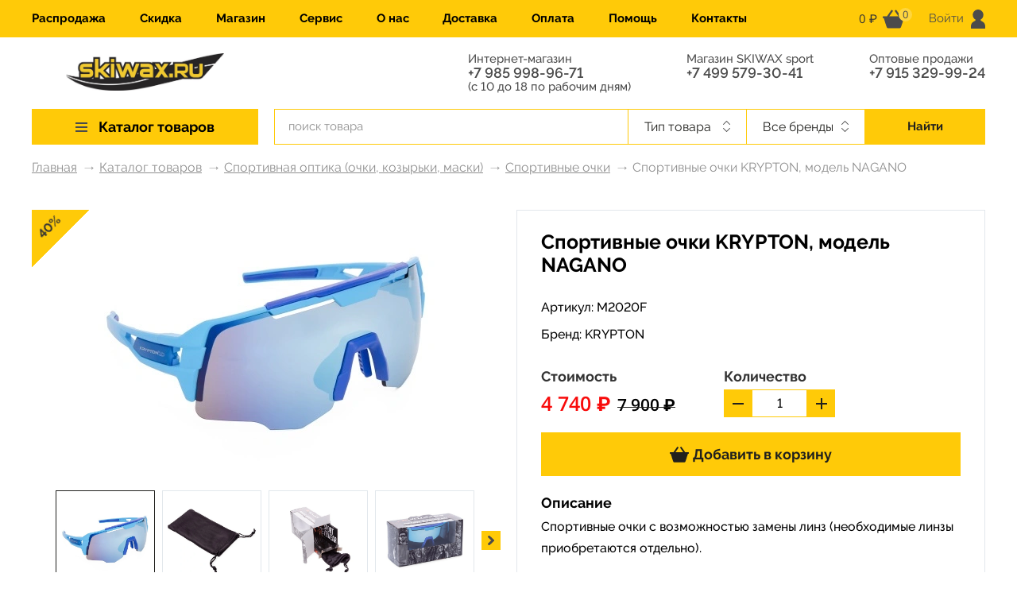

--- FILE ---
content_type: text/html; charset=UTF-8
request_url: https://skiwax.ru/catalog/sportivnaya-optika-ochki-kozyrki-maski/sportivnye-ochki/sportivnye-ochki-krypton-model-nagano_4/
body_size: 21509
content:
    <!DOCTYPE HTML>
    <html lang="ru">
    <head>
        <title>Спортивные очки KRYPTON, модель NAGANO M2020F: купить в интернет-магазине</title>
        <link href="/images/favicon.ico" rel="icon" type="image/x-icon"/>
        <link href="/images/favicon.ico" rel="shortcut icon" type="image/x-icon"/>
        <meta name="format-detection" content="telephone=no">
        <meta name="viewport" id="vp" content="width=device-width, initial-scale=1">
        <meta name="apple-mobile-web-app-capable" content="yes">
        <link rel="stylesheet" type="text/css" href="/assets/build/css/fonts.css">
        <meta http-equiv="Content-Type" content="text/html; charset=UTF-8" />
<meta name="description" content="Спортивные очки KRYPTON, модель NAGANO M2020F: купить в интернет-магазине SKIWAX. Доставка: Москва и вся Россия. Производитель: KRYPTON. Цена: 7900  ₽" />
<link rel="canonical" href="https://skiwax.ru/catalog/sportivnaya-optika-ochki-kozyrki-maski/sportivnye-ochki/sportivnye-ochki-krypton-model-nagano_4/" />
<script type="text/javascript" data-skip-moving="true">(function(w, d, n) {var cl = "bx-core";var ht = d.documentElement;var htc = ht ? ht.className : undefined;if (htc === undefined || htc.indexOf(cl) !== -1){return;}var ua = n.userAgent;if (/(iPad;)|(iPhone;)/i.test(ua)){cl += " bx-ios";}else if (/Windows/i.test(ua)){cl += ' bx-win';}else if (/Macintosh/i.test(ua)){cl += " bx-mac";}else if (/Linux/i.test(ua) && !/Android/i.test(ua)){cl += " bx-linux";}else if (/Android/i.test(ua)){cl += " bx-android";}cl += (/(ipad|iphone|android|mobile|touch)/i.test(ua) ? " bx-touch" : " bx-no-touch");cl += w.devicePixelRatio && w.devicePixelRatio >= 2? " bx-retina": " bx-no-retina";var ieVersion = -1;if (/AppleWebKit/.test(ua)){cl += " bx-chrome";}else if (/Opera/.test(ua)){cl += " bx-opera";}else if (/Firefox/.test(ua)){cl += " bx-firefox";}ht.className = htc ? htc + " " + cl : cl;})(window, document, navigator);</script>


<link href="/bitrix/js/ui/design-tokens/dist/ui.design-tokens.min.css?173947056022029" type="text/css"  rel="stylesheet" />
<link href="/bitrix/cache/css/s1/2020/template_2766dfa6c4a79985c954ab9d2e22af09/template_2766dfa6c4a79985c954ab9d2e22af09_v1.css?1743600477433924" type="text/css"  data-template-style="true" rel="stylesheet" />
<link href="/bitrix/panel/main/popup.min.css?173947055820774" type="text/css"  data-template-style="true"  rel="stylesheet" />







<!-- Yandex.Metrika counter -->
<!-- /Yandex.Metrika counter -->    </head>
<body class="">
<noscript><div><img src="https://mc.yandex.ru/watch/21025504" style="position:absolute; left:-9999px;" alt="" /></div></noscript>
        <div class="wrapper">
    <div class="header-top">
        <div class="container">
            <div class="header-top__inner col-12">
                <div class="header-top__mobile-menu-wrapper d-md-block d-lg-none">
                    

    <div class="header-top__mobile-menu">
        <input id="mobile-menu__toggle" type="checkbox">
        <label class="mobile-menu__btn" for="mobile-menu__toggle">
            <span></span>
        </label>

        <div class="mobile-menu__box">
            <ul class="mobile-menu__list">
                                    <li>
                        <a class="mobile-menu__item js-mobile-menu__show-submenu" href="/catalog/" data-id="0">
                            Каталог товаров                                                            <svg class="mobile-menu__item-arrow-icon">
                                    <use xlink:href="#arrow-right"></use>
                                </svg>
                                                    </a>
                                                    <div class="mobile-menu__submenu-wrapper" data-id="0">
                                <ul class="mobile-menu__list">
                                    <li>
                                        <a class="mobile-menu__item mobile-menu__item--back js-mobile-menu__hide-submenu" href="">
                                            <svg class="mobile-menu__item-back-arrow-icon">
                                                <use xlink:href="#arrow-right"></use>
                                            </svg>
                                            Вернуться назад
                                        </a>
                                    </li>
                                                                            <li>
                                            <a class="mobile-menu__item " href="/catalog/aksessuary/" data-id="00">
                                                Аксессуары                                                                                            </a>
                                        </li>
                                                                            <li>
                                            <a class="mobile-menu__item " href="/catalog/velopokryshki/" data-id="01">
                                                Велопокрышки                                                                                            </a>
                                        </li>
                                                                            <li>
                                            <a class="mobile-menu__item " href="/catalog/velosmazka/" data-id="02">
                                                Велосмазка                                                                                            </a>
                                        </li>
                                                                            <li>
                                            <a class="mobile-menu__item js-mobile-menu__show-submenu" href="/catalog/zapchasti-dlya-lyzhnykh-palok/" data-id="03">
                                                Запчасти для лыжных палок                                                                                                    <svg class="mobile-menu__item-arrow-icon">
                                                        <use xlink:href="#arrow-right"></use>
                                                    </svg>
                                                                                            </a>
                                        </li>
                                                                            <li>
                                            <a class="mobile-menu__item " href="/catalog/zashchitnye-shlemy/" data-id="04">
                                                Защитные шлемы                                                                                            </a>
                                        </li>
                                                                            <li>
                                            <a class="mobile-menu__item js-mobile-menu__show-submenu" href="/catalog/instrumenty/" data-id="05">
                                                Инструменты                                                                                                    <svg class="mobile-menu__item-arrow-icon">
                                                        <use xlink:href="#arrow-right"></use>
                                                    </svg>
                                                                                            </a>
                                        </li>
                                                                            <li>
                                            <a class="mobile-menu__item js-mobile-menu__show-submenu" href="/catalog/lyzherollery-i-zapchasti-k-nim/" data-id="06">
                                                Лыжероллеры и запчасти к ним                                                                                                    <svg class="mobile-menu__item-arrow-icon">
                                                        <use xlink:href="#arrow-right"></use>
                                                    </svg>
                                                                                            </a>
                                        </li>
                                                                            <li>
                                            <a class="mobile-menu__item js-mobile-menu__show-submenu" href="/catalog/lyzhi/" data-id="07">
                                                Лыжи                                                                                                    <svg class="mobile-menu__item-arrow-icon">
                                                        <use xlink:href="#arrow-right"></use>
                                                    </svg>
                                                                                            </a>
                                        </li>
                                                                            <li>
                                            <a class="mobile-menu__item js-mobile-menu__show-submenu" href="/catalog/lyzhnye-botinki/" data-id="08">
                                                Лыжные ботинки                                                                                                    <svg class="mobile-menu__item-arrow-icon">
                                                        <use xlink:href="#arrow-right"></use>
                                                    </svg>
                                                                                            </a>
                                        </li>
                                                                            <li>
                                            <a class="mobile-menu__item js-mobile-menu__show-submenu" href="/catalog/lyzhnye-krepleniya/" data-id="09">
                                                Лыжные крепления                                                                                                    <svg class="mobile-menu__item-arrow-icon">
                                                        <use xlink:href="#arrow-right"></use>
                                                    </svg>
                                                                                            </a>
                                        </li>
                                                                            <li>
                                            <a class="mobile-menu__item " href="/catalog/lyzhnye-palki/" data-id="010">
                                                Лыжные палки                                                                                            </a>
                                        </li>
                                                                            <li>
                                            <a class="mobile-menu__item js-mobile-menu__show-submenu" href="/catalog/mazi-derzhaniya/" data-id="011">
                                                Мази держания                                                                                                    <svg class="mobile-menu__item-arrow-icon">
                                                        <use xlink:href="#arrow-right"></use>
                                                    </svg>
                                                                                            </a>
                                        </li>
                                                                            <li>
                                            <a class="mobile-menu__item js-mobile-menu__show-submenu" href="/catalog/mazi-skolzheniya/" data-id="012">
                                                Мази скольжения                                                                                                    <svg class="mobile-menu__item-arrow-icon">
                                                        <use xlink:href="#arrow-right"></use>
                                                    </svg>
                                                                                            </a>
                                        </li>
                                                                            <li>
                                            <a class="mobile-menu__item " href="/catalog/obuv-dlya-trekkinga/" data-id="013">
                                                Обувь для треккинга                                                                                            </a>
                                        </li>
                                                                            <li>
                                            <a class="mobile-menu__item js-mobile-menu__show-submenu" href="/catalog/odezhda-i-termobele/" data-id="014">
                                                Одежда и термобелье                                                                                                    <svg class="mobile-menu__item-arrow-icon">
                                                        <use xlink:href="#arrow-right"></use>
                                                    </svg>
                                                                                            </a>
                                        </li>
                                                                            <li>
                                            <a class="mobile-menu__item js-mobile-menu__show-submenu" href="/catalog/odezhnye-aksessuary/" data-id="015">
                                                Одежные Аксессуары                                                                                                    <svg class="mobile-menu__item-arrow-icon">
                                                        <use xlink:href="#arrow-right"></use>
                                                    </svg>
                                                                                            </a>
                                        </li>
                                                                            <li>
                                            <a class="mobile-menu__item " href="/catalog/palki-dlya-lyzherollerov/" data-id="016">
                                                Палки для лыжероллеров                                                                                            </a>
                                        </li>
                                                                            <li>
                                            <a class="mobile-menu__item " href="/catalog/palki-dlya-trekkinga-i-skandinavskoy-khodby/" data-id="017">
                                                Палки для треккинга и скандинавской ходьбы                                                                                            </a>
                                        </li>
                                                                            <li>
                                            <a class="mobile-menu__item " href="/catalog/smyvki/" data-id="018">
                                                Смывки                                                                                            </a>
                                        </li>
                                                                            <li>
                                            <a class="mobile-menu__item js-mobile-menu__show-submenu" href="/catalog/sportivnaya-optika-ochki-kozyrki-maski/" data-id="019">
                                                Спортивная оптика (очки, козырьки, маски)                                                                                                    <svg class="mobile-menu__item-arrow-icon">
                                                        <use xlink:href="#arrow-right"></use>
                                                    </svg>
                                                                                            </a>
                                        </li>
                                                                            <li>
                                            <a class="mobile-menu__item " href="/catalog/ukhod-za-odezhdoy-i-obuvyu/" data-id="020">
                                                Уход за одеждой и обувью                                                                                            </a>
                                        </li>
                                                                            <li>
                                            <a class="mobile-menu__item " href="/catalog/khalyava/" data-id="021">
                                                Халява                                                                                            </a>
                                        </li>
                                                                            <li>
                                            <a class="mobile-menu__item " href="/catalog/chekhly-dlya-botinok/" data-id="022">
                                                Чехлы для ботинок                                                                                            </a>
                                        </li>
                                                                    </ul>
                            </div>
                                                                                                                                                                                                                                                                                    <div class="mobile-menu__submenu-wrapper" data-id="03">
                                        <ul class="mobile-menu__list mobile-menu__list--submenu">
                                            <li>
                                                <a class="mobile-menu__item mobile-menu__item--back js-mobile-menu__hide-submenu" href="">
                                                    <svg class="mobile-menu__item-back-arrow-icon">
                                                        <use xlink:href="#arrow-right"></use>
                                                    </svg>
                                                    Вернуться назад
                                                </a>
                                            </li>
                                                                                            <li>
                                                    <a class="mobile-menu__item" href="/catalog/zapchasti-dlya-lyzhnykh-palok/lapki-i-nakonechniki/">
                                                        &quot;Лапки&quot; и наконечники                                                    </a>
                                                </li>
                                                                                            <li>
                                                    <a class="mobile-menu__item" href="/catalog/zapchasti-dlya-lyzhnykh-palok/temlyaki-i-rukoyatki/">
                                                        Темляки и рукоятки                                                    </a>
                                                </li>
                                                                                    </ul>
                                    </div>
                                                                                                                                                                                            <div class="mobile-menu__submenu-wrapper" data-id="05">
                                        <ul class="mobile-menu__list mobile-menu__list--submenu">
                                            <li>
                                                <a class="mobile-menu__item mobile-menu__item--back js-mobile-menu__hide-submenu" href="">
                                                    <svg class="mobile-menu__item-back-arrow-icon">
                                                        <use xlink:href="#arrow-right"></use>
                                                    </svg>
                                                    Вернуться назад
                                                </a>
                                            </li>
                                                                                            <li>
                                                    <a class="mobile-menu__item" href="/catalog/instrumenty/nakatki/">
                                                        Накатки                                                    </a>
                                                </li>
                                                                                            <li>
                                                    <a class="mobile-menu__item" href="/catalog/instrumenty/napilniki-napravlyayushchie-i-kantorezy/">
                                                        Напильники, направляющие и канторезы                                                    </a>
                                                </li>
                                                                                            <li>
                                                    <a class="mobile-menu__item" href="/catalog/instrumenty/raznoe/">
                                                        Разное                                                    </a>
                                                </li>
                                                                                            <li>
                                                    <a class="mobile-menu__item" href="/catalog/instrumenty/skrebki-rastirki-fiberlen-fiberteks/">
                                                        Скребки, растирки, фиберлен, фибертекс                                                    </a>
                                                </li>
                                                                                            <li>
                                                    <a class="mobile-menu__item" href="/catalog/instrumenty/tiski-smazochnye-stoly-i-profili/">
                                                        Тиски, смазочные столы и профили                                                    </a>
                                                </li>
                                                                                            <li>
                                                    <a class="mobile-menu__item" href="/catalog/instrumenty/utyugi/">
                                                        Утюги                                                    </a>
                                                </li>
                                                                                            <li>
                                                    <a class="mobile-menu__item" href="/catalog/instrumenty/shchetki-rotornye/">
                                                        Щетки роторные                                                    </a>
                                                </li>
                                                                                            <li>
                                                    <a class="mobile-menu__item" href="/catalog/instrumenty/shchetki-ruchnye/">
                                                        Щетки ручные                                                    </a>
                                                </li>
                                                                                    </ul>
                                    </div>
                                                                                                                                <div class="mobile-menu__submenu-wrapper" data-id="06">
                                        <ul class="mobile-menu__list mobile-menu__list--submenu">
                                            <li>
                                                <a class="mobile-menu__item mobile-menu__item--back js-mobile-menu__hide-submenu" href="">
                                                    <svg class="mobile-menu__item-back-arrow-icon">
                                                        <use xlink:href="#arrow-right"></use>
                                                    </svg>
                                                    Вернуться назад
                                                </a>
                                            </li>
                                                                                            <li>
                                                    <a class="mobile-menu__item" href="/catalog/lyzherollery-i-zapchasti-k-nim/zapchasti-k-lyzherolleram/">
                                                        Запчасти к лыжероллерам                                                    </a>
                                                </li>
                                                                                            <li>
                                                    <a class="mobile-menu__item" href="/catalog/lyzherollery-i-zapchasti-k-nim/lyzherollery-klassicheskie/">
                                                        Лыжероллеры классические                                                    </a>
                                                </li>
                                                                                            <li>
                                                    <a class="mobile-menu__item" href="/catalog/lyzherollery-i-zapchasti-k-nim/lyzherollery-konkovye/">
                                                        Лыжероллеры коньковые                                                    </a>
                                                </li>
                                                                                    </ul>
                                    </div>
                                                                                                                                <div class="mobile-menu__submenu-wrapper" data-id="07">
                                        <ul class="mobile-menu__list mobile-menu__list--submenu">
                                            <li>
                                                <a class="mobile-menu__item mobile-menu__item--back js-mobile-menu__hide-submenu" href="">
                                                    <svg class="mobile-menu__item-back-arrow-icon">
                                                        <use xlink:href="#arrow-right"></use>
                                                    </svg>
                                                    Вернуться назад
                                                </a>
                                            </li>
                                                                                            <li>
                                                    <a class="mobile-menu__item" href="/catalog/lyzhi/klassicheskie-lyzhi/">
                                                        Классические лыжи                                                    </a>
                                                </li>
                                                                                            <li>
                                                    <a class="mobile-menu__item" href="/catalog/lyzhi/konkovye-lyzhi/">
                                                        Коньковые лыжи                                                    </a>
                                                </li>
                                                                                    </ul>
                                    </div>
                                                                                                                                <div class="mobile-menu__submenu-wrapper" data-id="08">
                                        <ul class="mobile-menu__list mobile-menu__list--submenu">
                                            <li>
                                                <a class="mobile-menu__item mobile-menu__item--back js-mobile-menu__hide-submenu" href="">
                                                    <svg class="mobile-menu__item-back-arrow-icon">
                                                        <use xlink:href="#arrow-right"></use>
                                                    </svg>
                                                    Вернуться назад
                                                </a>
                                            </li>
                                                                                            <li>
                                                    <a class="mobile-menu__item" href="/catalog/lyzhnye-botinki/botinki-dlya-lyzherollerov/">
                                                        Ботинки для лыжероллеров                                                    </a>
                                                </li>
                                                                                            <li>
                                                    <a class="mobile-menu__item" href="/catalog/lyzhnye-botinki/klassicheskie-botinki/">
                                                        Классические ботинки                                                    </a>
                                                </li>
                                                                                            <li>
                                                    <a class="mobile-menu__item" href="/catalog/lyzhnye-botinki/kombinirovannye-botinki/">
                                                        Комбинированные ботинки                                                    </a>
                                                </li>
                                                                                            <li>
                                                    <a class="mobile-menu__item" href="/catalog/lyzhnye-botinki/konkovye-botinki/">
                                                        Коньковые ботинки                                                    </a>
                                                </li>
                                                                                    </ul>
                                    </div>
                                                                                                                                <div class="mobile-menu__submenu-wrapper" data-id="09">
                                        <ul class="mobile-menu__list mobile-menu__list--submenu">
                                            <li>
                                                <a class="mobile-menu__item mobile-menu__item--back js-mobile-menu__hide-submenu" href="">
                                                    <svg class="mobile-menu__item-back-arrow-icon">
                                                        <use xlink:href="#arrow-right"></use>
                                                    </svg>
                                                    Вернуться назад
                                                </a>
                                            </li>
                                                                                            <li>
                                                    <a class="mobile-menu__item" href="/catalog/lyzhnye-krepleniya/instrumenty-dlya-ustanovki-lyzhnykh-krepleniy/">
                                                        Инструменты для установки лыжных креплений                                                    </a>
                                                </li>
                                                                                            <li>
                                                    <a class="mobile-menu__item" href="/catalog/lyzhnye-krepleniya/krepleniya-sistemy-ifp-turnamic-i-zapchasti-k-nim/">
                                                        Крепления системы IFP (Turnamic) и запчасти к ним                                                    </a>
                                                </li>
                                                                                            <li>
                                                    <a class="mobile-menu__item" href="/catalog/lyzhnye-krepleniya/krepleniya-sistemy-nnn-nis-i-zapchasti-k-nim/">
                                                        Крепления системы NNN/NIS и запчасти к ним                                                    </a>
                                                </li>
                                                                                            <li>
                                                    <a class="mobile-menu__item" href="/catalog/lyzhnye-krepleniya/krepleniya-sistemy-prolink-i-zapchasti-k-nim/">
                                                        Крепления системы Prolink и запчасти к ним                                                    </a>
                                                </li>
                                                                                    </ul>
                                    </div>
                                                                                                                                                                                            <div class="mobile-menu__submenu-wrapper" data-id="011">
                                        <ul class="mobile-menu__list mobile-menu__list--submenu">
                                            <li>
                                                <a class="mobile-menu__item mobile-menu__item--back js-mobile-menu__hide-submenu" href="">
                                                    <svg class="mobile-menu__item-back-arrow-icon">
                                                        <use xlink:href="#arrow-right"></use>
                                                    </svg>
                                                    Вернуться назад
                                                </a>
                                            </li>
                                                                                            <li>
                                                    <a class="mobile-menu__item" href="/catalog/mazi-derzhaniya/grunty/">
                                                        Грунты                                                    </a>
                                                </li>
                                                                                            <li>
                                                    <a class="mobile-menu__item" href="/catalog/mazi-derzhaniya/zhidkie-bez-ftora/">
                                                        Жидкие без фтора                                                    </a>
                                                </li>
                                                                                            <li>
                                                    <a class="mobile-menu__item" href="/catalog/mazi-derzhaniya/zhidkie-ftorovye/">
                                                        Жидкие фторовые                                                    </a>
                                                </li>
                                                                                            <li>
                                                    <a class="mobile-menu__item" href="/catalog/mazi-derzhaniya/tverdye-bez-ftora/">
                                                        Твердые без фтора                                                    </a>
                                                </li>
                                                                                            <li>
                                                    <a class="mobile-menu__item" href="/catalog/mazi-derzhaniya/tverdye-ftorovye/">
                                                        Твердые фторовые                                                    </a>
                                                </li>
                                                                                    </ul>
                                    </div>
                                                                                                                                <div class="mobile-menu__submenu-wrapper" data-id="012">
                                        <ul class="mobile-menu__list mobile-menu__list--submenu">
                                            <li>
                                                <a class="mobile-menu__item mobile-menu__item--back js-mobile-menu__hide-submenu" href="">
                                                    <svg class="mobile-menu__item-back-arrow-icon">
                                                        <use xlink:href="#arrow-right"></use>
                                                    </svg>
                                                    Вернуться назад
                                                </a>
                                            </li>
                                                                                            <li>
                                                    <a class="mobile-menu__item" href="/catalog/mazi-skolzheniya/bez-ftora/">
                                                        Без фтора                                                    </a>
                                                </li>
                                                                                            <li>
                                                    <a class="mobile-menu__item" href="/catalog/mazi-skolzheniya/zhidkie-parafiny/">
                                                        Жидкие парафины                                                    </a>
                                                </li>
                                                                                            <li>
                                                    <a class="mobile-menu__item" href="/catalog/mazi-skolzheniya/s-vysokim-soderzhaniem-ftora/">
                                                        С высоким содержанием фтора                                                    </a>
                                                </li>
                                                                                            <li>
                                                    <a class="mobile-menu__item" href="/catalog/mazi-skolzheniya/s-nizkim-soderzhaniem-ftora/">
                                                        С низким содержанием фтора                                                    </a>
                                                </li>
                                                                                            <li>
                                                    <a class="mobile-menu__item" href="/catalog/mazi-skolzheniya/smazka-dlya-lyzh-s-kamusom/">
                                                        Смазка для лыж с камусом                                                    </a>
                                                </li>
                                                                                            <li>
                                                    <a class="mobile-menu__item" href="/catalog/mazi-skolzheniya/so-srednim-soderzhaniem-ftora/">
                                                        Со средним содержанием фтора                                                    </a>
                                                </li>
                                                                                            <li>
                                                    <a class="mobile-menu__item" href="/catalog/mazi-skolzheniya/sredstva-dlya-lyzh-s-nasechkoy-i-zero/">
                                                        Средства для лыж с &quot;насечкой&quot; и ZERO                                                    </a>
                                                </li>
                                                                                            <li>
                                                    <a class="mobile-menu__item" href="/catalog/mazi-skolzheniya/uskoriteli-poroshki-emulsii/">
                                                        Ускорители, порошки, эмульсии                                                    </a>
                                                </li>
                                                                                            <li>
                                                    <a class="mobile-menu__item" href="/catalog/mazi-skolzheniya/uskoriteli-poroshki-emulsii-bez-ftora/">
                                                        Ускорители, порошки, эмульсии без фтора                                                    </a>
                                                </li>
                                                                                            <li>
                                                    <a class="mobile-menu__item" href="/catalog/mazi-skolzheniya/ftorovye-pasty-i-emulsii/">
                                                        Фторовые пасты и эмульсии                                                    </a>
                                                </li>
                                                                                    </ul>
                                    </div>
                                                                                                                                                                                            <div class="mobile-menu__submenu-wrapper" data-id="014">
                                        <ul class="mobile-menu__list mobile-menu__list--submenu">
                                            <li>
                                                <a class="mobile-menu__item mobile-menu__item--back js-mobile-menu__hide-submenu" href="">
                                                    <svg class="mobile-menu__item-back-arrow-icon">
                                                        <use xlink:href="#arrow-right"></use>
                                                    </svg>
                                                    Вернуться назад
                                                </a>
                                            </li>
                                                                                            <li>
                                                    <a class="mobile-menu__item" href="/catalog/odezhda-i-termobele/gonochnye-kombinezony/">
                                                        Гоночные комбинезоны                                                    </a>
                                                </li>
                                                                                            <li>
                                                    <a class="mobile-menu__item" href="/catalog/odezhda-i-termobele/odezhda-dlya-bega/">
                                                        Одежда для бега                                                    </a>
                                                </li>
                                                                                            <li>
                                                    <a class="mobile-menu__item" href="/catalog/odezhda-i-termobele/razminochnaya-odezhda/">
                                                        Разминочная одежда                                                    </a>
                                                </li>
                                                                                    </ul>
                                    </div>
                                                                                                                                <div class="mobile-menu__submenu-wrapper" data-id="015">
                                        <ul class="mobile-menu__list mobile-menu__list--submenu">
                                            <li>
                                                <a class="mobile-menu__item mobile-menu__item--back js-mobile-menu__hide-submenu" href="">
                                                    <svg class="mobile-menu__item-back-arrow-icon">
                                                        <use xlink:href="#arrow-right"></use>
                                                    </svg>
                                                    Вернуться назад
                                                </a>
                                            </li>
                                                                                            <li>
                                                    <a class="mobile-menu__item" href="/catalog/odezhnye-aksessuary/golovnye-ubory/">
                                                        Головные уборы                                                    </a>
                                                </li>
                                                                                            <li>
                                                    <a class="mobile-menu__item" href="/catalog/odezhnye-aksessuary/noski/">
                                                        Носки                                                    </a>
                                                </li>
                                                                                            <li>
                                                    <a class="mobile-menu__item" href="/catalog/odezhnye-aksessuary/perchatki-i-rukavitsy/">
                                                        Перчатки и рукавицы                                                    </a>
                                                </li>
                                                                                            <li>
                                                    <a class="mobile-menu__item" href="/catalog/odezhnye-aksessuary/funktsionalnye-bandany-/">
                                                        Функциональные банданы                                                    </a>
                                                </li>
                                                                                    </ul>
                                    </div>
                                                                                                                                                                                                                                                                                                                    <div class="mobile-menu__submenu-wrapper" data-id="019">
                                        <ul class="mobile-menu__list mobile-menu__list--submenu">
                                            <li>
                                                <a class="mobile-menu__item mobile-menu__item--back js-mobile-menu__hide-submenu" href="">
                                                    <svg class="mobile-menu__item-back-arrow-icon">
                                                        <use xlink:href="#arrow-right"></use>
                                                    </svg>
                                                    Вернуться назад
                                                </a>
                                            </li>
                                                                                            <li>
                                                    <a class="mobile-menu__item" href="/catalog/sportivnaya-optika-ochki-kozyrki-maski/zapasnye-chasti-v-tom-chisle-linzy-k-ochkam-bliz/">
                                                        Запасные части (в том числе линзы) к очкам                                                    </a>
                                                </li>
                                                                                            <li>
                                                    <a class="mobile-menu__item" href="/catalog/sportivnaya-optika-ochki-kozyrki-maski/kozyrki-maski-i-zapasnye-filtry-k-nim/">
                                                        Козырьки, маски и запасные фильтры к ним                                                    </a>
                                                </li>
                                                                                            <li>
                                                    <a class="mobile-menu__item" href="/catalog/sportivnaya-optika-ochki-kozyrki-maski/sportivnye-ochki/">
                                                        Спортивные очки                                                    </a>
                                                </li>
                                                                                    </ul>
                                    </div>
                                                                                                                                                                                                                                                                                            </li>
                                    <li>
                        <a class="mobile-menu__item " href="/catalog/khalyava/" data-id="1">
                            Распродажа                                                    </a>
                                            </li>
                                    <li>
                        <a class="mobile-menu__item " href="/discounts/" data-id="2">
                            Скидка                                                    </a>
                                            </li>
                                    <li>
                        <a class="mobile-menu__item " href="/magazin/" data-id="3">
                            Магазин                                                    </a>
                                            </li>
                                    <li>
                        <a class="mobile-menu__item " href="/service/" data-id="4">
                            Сервис                                                    </a>
                                            </li>
                                    <li>
                        <a class="mobile-menu__item " href="/about/" data-id="5">
                            О нас                                                    </a>
                                            </li>
                                    <li>
                        <a class="mobile-menu__item " href="/payments_delivery/49691/" data-id="6">
                            Доставка                                                    </a>
                                            </li>
                                    <li>
                        <a class="mobile-menu__item " href="/payments_delivery/49692/" data-id="7">
                            Оплата                                                    </a>
                                            </li>
                                    <li>
                        <a class="mobile-menu__item " href="/payments_delivery/" data-id="8">
                            Помощь                                                    </a>
                                            </li>
                                    <li>
                        <a class="mobile-menu__item " href="/contacts/" data-id="9">
                            Контакты                                                    </a>
                                            </li>
                            </ul>
        </div>
    </div>
                </div>
                <div class="header-top__menu d-lg-block d-none">
                    
    <ul class="horizontal-menu">
                                    <li>
                    <a href="/catalog/khalyava/" class="horizontal-menu__link">
                        Распродажа                    </a>
                </li>
                                                <li>
                    <a href="/discounts/" class="horizontal-menu__link">
                        Скидка                    </a>
                </li>
                                                <li>
                    <a href="/magazin/" class="horizontal-menu__link">
                        Магазин                    </a>
                </li>
                                                <li>
                    <a href="/service/" class="horizontal-menu__link">
                        Сервис                    </a>
                </li>
                                                <li>
                    <a href="/about/" class="horizontal-menu__link">
                        О нас                    </a>
                </li>
                                                <li>
                    <a href="/payments_delivery/49691/" class="horizontal-menu__link">
                        Доставка                    </a>
                </li>
                                                <li>
                    <a href="/payments_delivery/49692/" class="horizontal-menu__link">
                        Оплата                    </a>
                </li>
                                                <li>
                    <a href="/payments_delivery/" class="horizontal-menu__link">
                        Помощь                    </a>
                </li>
                                                <li>
                    <a href="/contacts/" class="horizontal-menu__link">
                        Контакты                    </a>
                </li>
                        </ul>
    <div class="clear"></div>
                </div>
                <div class="header-top__basket">
                    <div class="header-top__basket-inner">
                                                                            <span class="header-top__basket-summ">
                                0  ₽                        </span>
                            <svg class="header-top__basket-icon">
                                <use xlink:href="#basket-icon"></use>
                            </svg>
                            <span class="header-top__basket-count">0</span>
                                                </div>

                </div>
                <div class="header-top__user">
                    <div class="header-top__user-inner">
    <a href="/personal/" class="header-top__user-link js-auth-popup">
        <span class="header-top__user-title">Войти</span>
        <svg class="header-top__user-icon">
            <use xlink:href="#user-icon"></use>
        </svg>
    </a>
</div>
                </div>
            </div>
        </div>
    </div>
    <div class="header">
        <div class="container">
            <div class="row header__row-top">
                <div class="col-12 col-sm-4 col-md-3">
                    <a href="/" class="header__logo-link"></a>
                </div>
                <div class="col-8 col-md-9 d-none d-sm-block">
                    <div class="header__phones">
                        <div class="header__phone">
                            <span class="header__phone-title">Интернет-магазин</span>
                                	<a class="phone" href="tel:+7 985 998-96-71">+7 985 998-96-71</a>

                                    <span class="header__phone-title">(с 10 до 18 по рабочим дням)</span>

                        </div>
                        <div class="header__phone">
                            <span class="header__phone-title">Магазин SKIWAX sport</span>
                                	<a class="phone" href="tel:+7 499 579-30-41">+7 499 579-30-41</a>

                                    <span class="header__phone-title"></span>

                        </div>
                        <div class="header__phone">
                            <span class="header__phone-title">Оптовые продажи</span>
                                	<a class="phone" href="tel:+7 915 329-99-24">+7 915 329-99-24</a>

                                    <span class="header__phone-title"></span>

                        </div>
                    </div>
                </div>
            </div>
            <div class="row row--nowrap">
                <div class="col-3 d-none d-lg-block">
                    
    <div class="header__catalog-menu catalog-menu ">
                    <a href="/catalog/" class="catalog-menu__item-1">
                <span class="catalog-menu__burger">
                    <span></span>
                </span>
                <span>Каталог товаров</span></a>

                        <DIV style="">
                <div class="catalog-menu__item-2-wrapper">
                                            <div class="catalog-menu__item-2">
                            <a href="/catalog/aksessuary/" class="catalog-menu__item-2-link">
                                Аксессуары                                                            </a>
                                                    </div>
                                            <div class="catalog-menu__item-2">
                            <a href="/catalog/velopokryshki/" class="catalog-menu__item-2-link">
                                Велопокрышки                                                            </a>
                                                    </div>
                                            <div class="catalog-menu__item-2">
                            <a href="/catalog/velosmazka/" class="catalog-menu__item-2-link">
                                Велосмазка                                                            </a>
                                                    </div>
                                            <div class="catalog-menu__item-2">
                            <a href="/catalog/zapchasti-dlya-lyzhnykh-palok/" class="catalog-menu__item-2-link">
                                Запчасти для лыжных палок                                                                    <svg class="catalog-menu__item-2-arrow-icon">
                                        <use xlink:href="#arrow-right"></use>
                                    </svg>
                                                            </a>
                                                            <div class="catalog-menu__item-3-wrapper">
                                                                            <div class="catalog-menu__item-3">
                                            <a href="/catalog/zapchasti-dlya-lyzhnykh-palok/lapki-i-nakonechniki/" class="catalog-menu__item-3-link">
                                                &quot;Лапки&quot; и наконечники                                            </a>
                                                                                    </div>
                                                                            <div class="catalog-menu__item-3">
                                            <a href="/catalog/zapchasti-dlya-lyzhnykh-palok/temlyaki-i-rukoyatki/" class="catalog-menu__item-3-link">
                                                Темляки и рукоятки                                            </a>
                                                                                    </div>
                                                                    </div>
                                                    </div>
                                            <div class="catalog-menu__item-2">
                            <a href="/catalog/zashchitnye-shlemy/" class="catalog-menu__item-2-link">
                                Защитные шлемы                                                            </a>
                                                    </div>
                                            <div class="catalog-menu__item-2">
                            <a href="/catalog/instrumenty/" class="catalog-menu__item-2-link">
                                Инструменты                                                                    <svg class="catalog-menu__item-2-arrow-icon">
                                        <use xlink:href="#arrow-right"></use>
                                    </svg>
                                                            </a>
                                                            <div class="catalog-menu__item-3-wrapper">
                                                                            <div class="catalog-menu__item-3">
                                            <a href="/catalog/instrumenty/nakatki/" class="catalog-menu__item-3-link">
                                                Накатки                                            </a>
                                                                                    </div>
                                                                            <div class="catalog-menu__item-3">
                                            <a href="/catalog/instrumenty/napilniki-napravlyayushchie-i-kantorezy/" class="catalog-menu__item-3-link">
                                                Напильники, направляющие и канторезы                                            </a>
                                                                                    </div>
                                                                            <div class="catalog-menu__item-3">
                                            <a href="/catalog/instrumenty/raznoe/" class="catalog-menu__item-3-link">
                                                Разное                                            </a>
                                                                                    </div>
                                                                            <div class="catalog-menu__item-3">
                                            <a href="/catalog/instrumenty/skrebki-rastirki-fiberlen-fiberteks/" class="catalog-menu__item-3-link">
                                                Скребки, растирки, фиберлен, фибертекс                                            </a>
                                                                                    </div>
                                                                            <div class="catalog-menu__item-3">
                                            <a href="/catalog/instrumenty/tiski-smazochnye-stoly-i-profili/" class="catalog-menu__item-3-link">
                                                Тиски, смазочные столы и профили                                            </a>
                                                                                    </div>
                                                                            <div class="catalog-menu__item-3">
                                            <a href="/catalog/instrumenty/utyugi/" class="catalog-menu__item-3-link">
                                                Утюги                                            </a>
                                                                                    </div>
                                                                            <div class="catalog-menu__item-3">
                                            <a href="/catalog/instrumenty/shchetki-rotornye/" class="catalog-menu__item-3-link">
                                                Щетки роторные                                            </a>
                                                                                    </div>
                                                                            <div class="catalog-menu__item-3">
                                            <a href="/catalog/instrumenty/shchetki-ruchnye/" class="catalog-menu__item-3-link">
                                                Щетки ручные                                            </a>
                                                                                    </div>
                                                                    </div>
                                                    </div>
                                            <div class="catalog-menu__item-2">
                            <a href="/catalog/lyzherollery-i-zapchasti-k-nim/" class="catalog-menu__item-2-link">
                                Лыжероллеры и запчасти к ним                                                                    <svg class="catalog-menu__item-2-arrow-icon">
                                        <use xlink:href="#arrow-right"></use>
                                    </svg>
                                                            </a>
                                                            <div class="catalog-menu__item-3-wrapper">
                                                                            <div class="catalog-menu__item-3">
                                            <a href="/catalog/lyzherollery-i-zapchasti-k-nim/zapchasti-k-lyzherolleram/" class="catalog-menu__item-3-link">
                                                Запчасти к лыжероллерам                                            </a>
                                                                                    </div>
                                                                            <div class="catalog-menu__item-3">
                                            <a href="/catalog/lyzherollery-i-zapchasti-k-nim/lyzherollery-klassicheskie/" class="catalog-menu__item-3-link">
                                                Лыжероллеры классические                                            </a>
                                                                                    </div>
                                                                            <div class="catalog-menu__item-3">
                                            <a href="/catalog/lyzherollery-i-zapchasti-k-nim/lyzherollery-konkovye/" class="catalog-menu__item-3-link">
                                                Лыжероллеры коньковые                                            </a>
                                                                                    </div>
                                                                    </div>
                                                    </div>
                                            <div class="catalog-menu__item-2">
                            <a href="/catalog/lyzhi/" class="catalog-menu__item-2-link">
                                Лыжи                                                                    <svg class="catalog-menu__item-2-arrow-icon">
                                        <use xlink:href="#arrow-right"></use>
                                    </svg>
                                                            </a>
                                                            <div class="catalog-menu__item-3-wrapper">
                                                                            <div class="catalog-menu__item-3">
                                            <a href="/catalog/lyzhi/klassicheskie-lyzhi/" class="catalog-menu__item-3-link">
                                                Классические лыжи                                            </a>
                                                                                    </div>
                                                                            <div class="catalog-menu__item-3">
                                            <a href="/catalog/lyzhi/konkovye-lyzhi/" class="catalog-menu__item-3-link">
                                                Коньковые лыжи                                            </a>
                                                                                    </div>
                                                                    </div>
                                                    </div>
                                            <div class="catalog-menu__item-2">
                            <a href="/catalog/lyzhnye-botinki/" class="catalog-menu__item-2-link">
                                Лыжные ботинки                                                                    <svg class="catalog-menu__item-2-arrow-icon">
                                        <use xlink:href="#arrow-right"></use>
                                    </svg>
                                                            </a>
                                                            <div class="catalog-menu__item-3-wrapper">
                                                                            <div class="catalog-menu__item-3">
                                            <a href="/catalog/lyzhnye-botinki/botinki-dlya-lyzherollerov/" class="catalog-menu__item-3-link">
                                                Ботинки для лыжероллеров                                            </a>
                                                                                    </div>
                                                                            <div class="catalog-menu__item-3">
                                            <a href="/catalog/lyzhnye-botinki/klassicheskie-botinki/" class="catalog-menu__item-3-link">
                                                Классические ботинки                                            </a>
                                                                                    </div>
                                                                            <div class="catalog-menu__item-3">
                                            <a href="/catalog/lyzhnye-botinki/kombinirovannye-botinki/" class="catalog-menu__item-3-link">
                                                Комбинированные ботинки                                            </a>
                                                                                    </div>
                                                                            <div class="catalog-menu__item-3">
                                            <a href="/catalog/lyzhnye-botinki/konkovye-botinki/" class="catalog-menu__item-3-link">
                                                Коньковые ботинки                                            </a>
                                                                                    </div>
                                                                    </div>
                                                    </div>
                                            <div class="catalog-menu__item-2">
                            <a href="/catalog/lyzhnye-krepleniya/" class="catalog-menu__item-2-link">
                                Лыжные крепления                                                                    <svg class="catalog-menu__item-2-arrow-icon">
                                        <use xlink:href="#arrow-right"></use>
                                    </svg>
                                                            </a>
                                                            <div class="catalog-menu__item-3-wrapper">
                                                                            <div class="catalog-menu__item-3">
                                            <a href="/catalog/lyzhnye-krepleniya/instrumenty-dlya-ustanovki-lyzhnykh-krepleniy/" class="catalog-menu__item-3-link">
                                                Инструменты для установки лыжных креплений                                            </a>
                                                                                    </div>
                                                                            <div class="catalog-menu__item-3">
                                            <a href="/catalog/lyzhnye-krepleniya/krepleniya-sistemy-ifp-turnamic-i-zapchasti-k-nim/" class="catalog-menu__item-3-link">
                                                Крепления системы IFP (Turnamic) и запчасти к ним                                            </a>
                                                                                    </div>
                                                                            <div class="catalog-menu__item-3">
                                            <a href="/catalog/lyzhnye-krepleniya/krepleniya-sistemy-nnn-nis-i-zapchasti-k-nim/" class="catalog-menu__item-3-link">
                                                Крепления системы NNN/NIS и запчасти к ним                                            </a>
                                                                                    </div>
                                                                            <div class="catalog-menu__item-3">
                                            <a href="/catalog/lyzhnye-krepleniya/krepleniya-sistemy-prolink-i-zapchasti-k-nim/" class="catalog-menu__item-3-link">
                                                Крепления системы Prolink и запчасти к ним                                            </a>
                                                                                    </div>
                                                                    </div>
                                                    </div>
                                            <div class="catalog-menu__item-2">
                            <a href="/catalog/lyzhnye-palki/" class="catalog-menu__item-2-link">
                                Лыжные палки                                                            </a>
                                                    </div>
                                            <div class="catalog-menu__item-2">
                            <a href="/catalog/mazi-derzhaniya/" class="catalog-menu__item-2-link">
                                Мази держания                                                                    <svg class="catalog-menu__item-2-arrow-icon">
                                        <use xlink:href="#arrow-right"></use>
                                    </svg>
                                                            </a>
                                                            <div class="catalog-menu__item-3-wrapper">
                                                                            <div class="catalog-menu__item-3">
                                            <a href="/catalog/mazi-derzhaniya/grunty/" class="catalog-menu__item-3-link">
                                                Грунты                                            </a>
                                                                                    </div>
                                                                            <div class="catalog-menu__item-3">
                                            <a href="/catalog/mazi-derzhaniya/zhidkie-bez-ftora/" class="catalog-menu__item-3-link">
                                                Жидкие без фтора                                            </a>
                                                                                    </div>
                                                                            <div class="catalog-menu__item-3">
                                            <a href="/catalog/mazi-derzhaniya/zhidkie-ftorovye/" class="catalog-menu__item-3-link">
                                                Жидкие фторовые                                            </a>
                                                                                    </div>
                                                                            <div class="catalog-menu__item-3">
                                            <a href="/catalog/mazi-derzhaniya/tverdye-bez-ftora/" class="catalog-menu__item-3-link">
                                                Твердые без фтора                                            </a>
                                                                                    </div>
                                                                            <div class="catalog-menu__item-3">
                                            <a href="/catalog/mazi-derzhaniya/tverdye-ftorovye/" class="catalog-menu__item-3-link">
                                                Твердые фторовые                                            </a>
                                                                                    </div>
                                                                    </div>
                                                    </div>
                                            <div class="catalog-menu__item-2">
                            <a href="/catalog/mazi-skolzheniya/" class="catalog-menu__item-2-link">
                                Мази скольжения                                                                    <svg class="catalog-menu__item-2-arrow-icon">
                                        <use xlink:href="#arrow-right"></use>
                                    </svg>
                                                            </a>
                                                            <div class="catalog-menu__item-3-wrapper">
                                                                            <div class="catalog-menu__item-3">
                                            <a href="/catalog/mazi-skolzheniya/bez-ftora/" class="catalog-menu__item-3-link">
                                                Без фтора                                            </a>
                                                                                    </div>
                                                                            <div class="catalog-menu__item-3">
                                            <a href="/catalog/mazi-skolzheniya/zhidkie-parafiny/" class="catalog-menu__item-3-link">
                                                Жидкие парафины                                            </a>
                                                                                    </div>
                                                                            <div class="catalog-menu__item-3">
                                            <a href="/catalog/mazi-skolzheniya/s-vysokim-soderzhaniem-ftora/" class="catalog-menu__item-3-link">
                                                С высоким содержанием фтора                                            </a>
                                                                                    </div>
                                                                            <div class="catalog-menu__item-3">
                                            <a href="/catalog/mazi-skolzheniya/s-nizkim-soderzhaniem-ftora/" class="catalog-menu__item-3-link">
                                                С низким содержанием фтора                                            </a>
                                                                                    </div>
                                                                            <div class="catalog-menu__item-3">
                                            <a href="/catalog/mazi-skolzheniya/smazka-dlya-lyzh-s-kamusom/" class="catalog-menu__item-3-link">
                                                Смазка для лыж с камусом                                            </a>
                                                                                    </div>
                                                                            <div class="catalog-menu__item-3">
                                            <a href="/catalog/mazi-skolzheniya/so-srednim-soderzhaniem-ftora/" class="catalog-menu__item-3-link">
                                                Со средним содержанием фтора                                            </a>
                                                                                    </div>
                                                                            <div class="catalog-menu__item-3">
                                            <a href="/catalog/mazi-skolzheniya/sredstva-dlya-lyzh-s-nasechkoy-i-zero/" class="catalog-menu__item-3-link">
                                                Средства для лыж с &quot;насечкой&quot; и ZERO                                            </a>
                                                                                    </div>
                                                                            <div class="catalog-menu__item-3">
                                            <a href="/catalog/mazi-skolzheniya/uskoriteli-poroshki-emulsii/" class="catalog-menu__item-3-link">
                                                Ускорители, порошки, эмульсии                                            </a>
                                                                                    </div>
                                                                            <div class="catalog-menu__item-3">
                                            <a href="/catalog/mazi-skolzheniya/uskoriteli-poroshki-emulsii-bez-ftora/" class="catalog-menu__item-3-link">
                                                Ускорители, порошки, эмульсии без фтора                                            </a>
                                                                                    </div>
                                                                            <div class="catalog-menu__item-3">
                                            <a href="/catalog/mazi-skolzheniya/ftorovye-pasty-i-emulsii/" class="catalog-menu__item-3-link">
                                                Фторовые пасты и эмульсии                                            </a>
                                                                                    </div>
                                                                    </div>
                                                    </div>
                                            <div class="catalog-menu__item-2">
                            <a href="/catalog/obuv-dlya-trekkinga/" class="catalog-menu__item-2-link">
                                Обувь для треккинга                                                            </a>
                                                    </div>
                                            <div class="catalog-menu__item-2">
                            <a href="/catalog/odezhda-i-termobele/" class="catalog-menu__item-2-link">
                                Одежда и термобелье                                                                    <svg class="catalog-menu__item-2-arrow-icon">
                                        <use xlink:href="#arrow-right"></use>
                                    </svg>
                                                            </a>
                                                            <div class="catalog-menu__item-3-wrapper">
                                                                            <div class="catalog-menu__item-3">
                                            <a href="/catalog/odezhda-i-termobele/gonochnye-kombinezony/" class="catalog-menu__item-3-link">
                                                Гоночные комбинезоны                                            </a>
                                                                                    </div>
                                                                            <div class="catalog-menu__item-3">
                                            <a href="/catalog/odezhda-i-termobele/odezhda-dlya-bega/" class="catalog-menu__item-3-link">
                                                Одежда для бега                                            </a>
                                                                                            <div class="catalog-menu__item-4-wrapper">
                                                                                                            <a href="/catalog/odezhda-i-termobele/odezhda-dlya-bega/futbolki-mayki/" class="catalog-menu__item-4-link">
                                                           - Футболки, майки                                                        </a>
                                                                                                            <a href="/catalog/odezhda-i-termobele/odezhda-dlya-bega/shorty-taytsy/" class="catalog-menu__item-4-link">
                                                           - Шорты, тайтсы                                                        </a>
                                                                                                    </div>
                                                                                    </div>
                                                                            <div class="catalog-menu__item-3">
                                            <a href="/catalog/odezhda-i-termobele/razminochnaya-odezhda/" class="catalog-menu__item-3-link">
                                                Разминочная одежда                                            </a>
                                                                                            <div class="catalog-menu__item-4-wrapper">
                                                                                                            <a href="/catalog/odezhda-i-termobele/razminochnaya-odezhda/bryuki-taytsy/" class="catalog-menu__item-4-link">
                                                           - Брюки, тайтсы                                                        </a>
                                                                                                            <a href="/catalog/odezhda-i-termobele/razminochnaya-odezhda/kurtki-zhilety/" class="catalog-menu__item-4-link">
                                                           - Куртки, жилеты                                                        </a>
                                                                                                    </div>
                                                                                    </div>
                                                                    </div>
                                                    </div>
                                            <div class="catalog-menu__item-2">
                            <a href="/catalog/odezhnye-aksessuary/" class="catalog-menu__item-2-link">
                                Одежные Аксессуары                                                                    <svg class="catalog-menu__item-2-arrow-icon">
                                        <use xlink:href="#arrow-right"></use>
                                    </svg>
                                                            </a>
                                                            <div class="catalog-menu__item-3-wrapper">
                                                                            <div class="catalog-menu__item-3">
                                            <a href="/catalog/odezhnye-aksessuary/golovnye-ubory/" class="catalog-menu__item-3-link">
                                                Головные уборы                                            </a>
                                                                                    </div>
                                                                            <div class="catalog-menu__item-3">
                                            <a href="/catalog/odezhnye-aksessuary/noski/" class="catalog-menu__item-3-link">
                                                Носки                                            </a>
                                                                                    </div>
                                                                            <div class="catalog-menu__item-3">
                                            <a href="/catalog/odezhnye-aksessuary/perchatki-i-rukavitsy/" class="catalog-menu__item-3-link">
                                                Перчатки и рукавицы                                            </a>
                                                                                    </div>
                                                                            <div class="catalog-menu__item-3">
                                            <a href="/catalog/odezhnye-aksessuary/funktsionalnye-bandany-/" class="catalog-menu__item-3-link">
                                                Функциональные банданы                                            </a>
                                                                                    </div>
                                                                    </div>
                                                    </div>
                                            <div class="catalog-menu__item-2">
                            <a href="/catalog/palki-dlya-lyzherollerov/" class="catalog-menu__item-2-link">
                                Палки для лыжероллеров                                                            </a>
                                                    </div>
                                            <div class="catalog-menu__item-2">
                            <a href="/catalog/palki-dlya-trekkinga-i-skandinavskoy-khodby/" class="catalog-menu__item-2-link">
                                Палки для треккинга и скандинавской ходьбы                                                            </a>
                                                    </div>
                                            <div class="catalog-menu__item-2">
                            <a href="/catalog/smyvki/" class="catalog-menu__item-2-link">
                                Смывки                                                            </a>
                                                    </div>
                                            <div class="catalog-menu__item-2">
                            <a href="/catalog/sportivnaya-optika-ochki-kozyrki-maski/" class="catalog-menu__item-2-link">
                                Спортивная оптика (очки, козырьки, маски)                                                                    <svg class="catalog-menu__item-2-arrow-icon">
                                        <use xlink:href="#arrow-right"></use>
                                    </svg>
                                                            </a>
                                                            <div class="catalog-menu__item-3-wrapper">
                                                                            <div class="catalog-menu__item-3">
                                            <a href="/catalog/sportivnaya-optika-ochki-kozyrki-maski/zapasnye-chasti-v-tom-chisle-linzy-k-ochkam-bliz/" class="catalog-menu__item-3-link">
                                                Запасные части (в том числе линзы) к очкам                                            </a>
                                                                                    </div>
                                                                            <div class="catalog-menu__item-3">
                                            <a href="/catalog/sportivnaya-optika-ochki-kozyrki-maski/kozyrki-maski-i-zapasnye-filtry-k-nim/" class="catalog-menu__item-3-link">
                                                Козырьки, маски и запасные фильтры к ним                                            </a>
                                                                                    </div>
                                                                            <div class="catalog-menu__item-3">
                                            <a href="/catalog/sportivnaya-optika-ochki-kozyrki-maski/sportivnye-ochki/" class="catalog-menu__item-3-link">
                                                Спортивные очки                                            </a>
                                                                                    </div>
                                                                    </div>
                                                    </div>
                                            <div class="catalog-menu__item-2">
                            <a href="/catalog/ukhod-za-odezhdoy-i-obuvyu/" class="catalog-menu__item-2-link">
                                Уход за одеждой и обувью                                                            </a>
                                                    </div>
                                            <div class="catalog-menu__item-2">
                            <a href="/catalog/khalyava/" class="catalog-menu__item-2-link">
                                Халява                                                            </a>
                                                    </div>
                                            <div class="catalog-menu__item-2">
                            <a href="/catalog/chekhly-dlya-botinok/" class="catalog-menu__item-2-link">
                                Чехлы для ботинок                                                            </a>
                                                    </div>
                                    </div>
            </DIV>
                        </div>
                </div>
                <div class="col-12 col-lg-9">
                    <form class="header-search__form js-header-search-form" action="/search/" method="get">
    <div class="header__search header-search">
        <div class="header-search__input-wrapper">
            <input class="header-search__input" name="q" value="" placeholder="поиск товара">
        </div>
        <div class="header-search__param">
            <select name="category" class="header-search__param-select selectBox js-select">
                <option value="">Тип товара</option>
                                    <option class="header-search__option--1" value="111" >Аксессуары</option>
                                    <option class="header-search__option--1" value="203" >Велопокрышки</option>
                                    <option class="header-search__option--1" value="107" >Велосмазка</option>
                                    <option class="header-search__option--1" value="150" >Запчасти для лыжных палок</option>
                                    <option class="header-search__option--2" value="152" >"Лапки" и наконечники</option>
                                    <option class="header-search__option--2" value="151" >Темляки и рукоятки</option>
                                    <option class="header-search__option--1" value="115" >Защитные шлемы</option>
                                    <option class="header-search__option--1" value="141" >Инструменты</option>
                                    <option class="header-search__option--2" value="149" >Накатки</option>
                                    <option class="header-search__option--2" value="147" >Напильники, направляющие и канторезы</option>
                                    <option class="header-search__option--2" value="144" >Разное</option>
                                    <option class="header-search__option--2" value="143" >Скребки, растирки, фиберлен, фибертекс</option>
                                    <option class="header-search__option--2" value="148" >Тиски, смазочные столы и профили</option>
                                    <option class="header-search__option--2" value="142" >Утюги</option>
                                    <option class="header-search__option--2" value="146" >Щетки роторные</option>
                                    <option class="header-search__option--2" value="145" >Щетки ручные</option>
                                    <option class="header-search__option--1" value="159" >Лыжероллеры и запчасти к ним</option>
                                    <option class="header-search__option--2" value="162" >Запчасти к лыжероллерам</option>
                                    <option class="header-search__option--2" value="161" >Лыжероллеры классические</option>
                                    <option class="header-search__option--2" value="160" >Лыжероллеры коньковые</option>
                                    <option class="header-search__option--1" value="192" >Лыжи</option>
                                    <option class="header-search__option--2" value="194" >Классические лыжи</option>
                                    <option class="header-search__option--2" value="193" >Коньковые лыжи</option>
                                    <option class="header-search__option--1" value="187" >Лыжные ботинки</option>
                                    <option class="header-search__option--2" value="280" >Ботинки для лыжероллеров</option>
                                    <option class="header-search__option--2" value="188" >Классические ботинки</option>
                                    <option class="header-search__option--2" value="189" >Комбинированные ботинки</option>
                                    <option class="header-search__option--2" value="191" >Коньковые ботинки</option>
                                    <option class="header-search__option--1" value="153" >Лыжные крепления</option>
                                    <option class="header-search__option--2" value="158" >Инструменты для установки лыжных креплений</option>
                                    <option class="header-search__option--2" value="154" >Крепления системы IFP (Turnamic) и запчасти к ним</option>
                                    <option class="header-search__option--2" value="157" >Крепления системы NNN/NIS и запчасти к ним</option>
                                    <option class="header-search__option--2" value="155" >Крепления системы Prolink и запчасти к ним</option>
                                    <option class="header-search__option--1" value="119" >Лыжные палки</option>
                                    <option class="header-search__option--1" value="135" >Мази держания</option>
                                    <option class="header-search__option--2" value="140" >Грунты</option>
                                    <option class="header-search__option--2" value="139" >Жидкие без фтора</option>
                                    <option class="header-search__option--2" value="138" >Жидкие фторовые</option>
                                    <option class="header-search__option--2" value="137" >Твердые без фтора</option>
                                    <option class="header-search__option--2" value="136" >Твердые фторовые</option>
                                    <option class="header-search__option--1" value="124" >Мази скольжения</option>
                                    <option class="header-search__option--2" value="130" >Без фтора</option>
                                    <option class="header-search__option--2" value="126" >Жидкие парафины</option>
                                    <option class="header-search__option--2" value="128" >С высоким содержанием фтора</option>
                                    <option class="header-search__option--2" value="129" >С низким содержанием фтора</option>
                                    <option class="header-search__option--2" value="125" >Смазка для лыж с камусом</option>
                                    <option class="header-search__option--2" value="134" >Со средним содержанием фтора</option>
                                    <option class="header-search__option--2" value="132" >Средства для лыж с "насечкой" и ZERO</option>
                                    <option class="header-search__option--2" value="127" >Ускорители, порошки, эмульсии</option>
                                    <option class="header-search__option--2" value="201" >Ускорители, порошки, эмульсии без фтора</option>
                                    <option class="header-search__option--2" value="131" >Фторовые пасты и эмульсии</option>
                                    <option class="header-search__option--1" value="279" >Обувь для треккинга</option>
                                    <option class="header-search__option--1" value="168" >Одежда и термобелье</option>
                                    <option class="header-search__option--2" value="170" >Гоночные комбинезоны</option>
                                    <option class="header-search__option--2" value="177" >Одежда для бега</option>
                                    <option class="header-search__option--3" value="178" >Футболки, майки</option>
                                    <option class="header-search__option--3" value="179" >Шорты, тайтсы</option>
                                    <option class="header-search__option--2" value="181" >Разминочная одежда</option>
                                    <option class="header-search__option--3" value="183" >Брюки, тайтсы</option>
                                    <option class="header-search__option--3" value="182" >Куртки, жилеты</option>
                                    <option class="header-search__option--1" value="163" >Одежные Аксессуары</option>
                                    <option class="header-search__option--2" value="164" >Головные уборы</option>
                                    <option class="header-search__option--2" value="165" >Носки</option>
                                    <option class="header-search__option--2" value="167" >Перчатки и рукавицы</option>
                                    <option class="header-search__option--2" value="166" >Функциональные банданы</option>
                                    <option class="header-search__option--1" value="202" >Палки для лыжероллеров</option>
                                    <option class="header-search__option--1" value="264" >Палки для треккинга и скандинавской ходьбы</option>
                                    <option class="header-search__option--1" value="110" >Смывки</option>
                                    <option class="header-search__option--1" value="195" >Спортивная оптика (очки, козырьки, маски)</option>
                                    <option class="header-search__option--2" value="198" >Запасные части (в том числе линзы) к очкам</option>
                                    <option class="header-search__option--2" value="199" >Козырьки, маски и запасные фильтры к ним</option>
                                    <option class="header-search__option--2" value="197" >Спортивные очки</option>
                                    <option class="header-search__option--1" value="117" >Уход за одеждой и обувью</option>
                                    <option class="header-search__option--1" value="116" >Халява</option>
                                    <option class="header-search__option--1" value="190" >Чехлы для ботинок</option>
                            </select>
        </div>
        <div class="header-search__param">
            <select name="brand" class="header-search__param-select selectBox js-select">
                <option value="">Все бренды</option>
                                    <option value="1568"  >Alpina</option>
                                    <option value="1576"  >BLIZ</option>
                                    <option value="5203"  >BRADOS</option>
                                    <option value="9207"  >CASCO</option>
                                    <option value="5166"  >CST</option>
                                    <option value="1570"  >Fischer</option>
                                    <option value="1586"  >Gallium</option>
                                    <option value="1594"  >GURU</option>
                                    <option value="1566"  >Holmenkol</option>
                                    <option value="1578"  >HWK</option>
                                    <option value="5185"  >IWAX</option>
                                    <option value="9805"  >KIIRUS</option>
                                    <option value="5168"  >KRYPTON</option>
                                    <option value="1597"  >KV+</option>
                                    <option value="1593"  >LEKI</option>
                                    <option value="1579"  >Lillsport</option>
                                    <option value="5106"  >Loeffler</option>
                                    <option value="1562"  >Maplus</option>
                                    <option value="1605"  >One Way</option>
                                    <option value="1572"  >Optiwax</option>
                                    <option value="9192"  >Peltonen</option>
                                    <option value="1569"  >REX</option>
                                    <option value="1581"  >RODE</option>
                                    <option value="1589"  >Rottefella</option>
                                    <option value="1603"  >RUKKA</option>
                                    <option value="5130"  >SAFETY LABS</option>
                                    <option value="1565"  >Salomon</option>
                                    <option value="1574"  >Ski-Go</option>
                                    <option value="1571"  >SKITRAB</option>
                                    <option value="1596"  >SKIWAX</option>
                                    <option value="9150"  >Snoli</option>
                                    <option value="1580"  >SOLDA</option>
                                    <option value="1600"  >SPINE</option>
                                    <option value="5184"  >Spring Revolution</option>
                                    <option value="1573"  >Start</option>
                                    <option value="1575"  >STC</option>
                                    <option value="1584"  >SWENOR</option>
                                    <option value="1564"  >SWIX</option>
                                    <option value="1577"  >TOKO</option>
                                    <option value="1587"  >Ulvang</option>
                                    <option value="1563"  >Vauhti</option>
                            </select>
        </div>
        <div>
            <input type="submit" class="button header-search__submit" value="Найти">

            <div class="button header-search__button js-header-search-button">
                <div class="header-search__button-text">Найти</div>
                <div class="header-search__button-icon-wrapper">
                    <svg class="header-search__button-icon">
                        <use xlink:href="#loop"></use>
                    </svg>
                </div>
            </div>
        </div>
    </div>
</form>                </div>
            </div>
        </div>
                    <div class="container">
                <div class="breadcrumbs"><div itemscope itemtype="http://schema.org/BreadcrumbList" class="breadcrumbs"><ul class="breadcrumbs__list"><li class="breadcrumbs__item" itemprop="itemListElement" itemscope itemtype="http://schema.org/ListItem">      <a class="breadcrumbs__link" itemprop="item" href="//skiwax.ru/" title="Главная">Главная</a>      <svg class="breadcrumbs__separator-icon"><use xlink:href="#breadcrumb-arrow"></use></svg>      <meta itemprop="name" content="Главная"/>      <meta itemprop="position" content="1" /></li><li class="breadcrumbs__item" itemprop="itemListElement" itemscope itemtype="http://schema.org/ListItem">      <a class="breadcrumbs__link" itemprop="item" href="//skiwax.ru/catalog/" title="Каталог товаров">Каталог товаров</a>      <svg class="breadcrumbs__separator-icon"><use xlink:href="#breadcrumb-arrow"></use></svg>      <meta itemprop="name" content="Каталог товаров"/>      <meta itemprop="position" content="2" /></li><li class="breadcrumbs__item" itemprop="itemListElement" itemscope itemtype="http://schema.org/ListItem">      <a class="breadcrumbs__link" itemprop="item" href="//skiwax.ru/catalog/sportivnaya-optika-ochki-kozyrki-maski/" title="Спортивная оптика (очки, козырьки, маски)">Спортивная оптика (очки, козырьки, маски)</a>      <svg class="breadcrumbs__separator-icon"><use xlink:href="#breadcrumb-arrow"></use></svg>      <meta itemprop="name" content="Спортивная оптика (очки, козырьки, маски)"/>      <meta itemprop="position" content="3" /></li><li class="breadcrumbs__item" itemprop="itemListElement" itemscope itemtype="http://schema.org/ListItem">      <a class="breadcrumbs__link" itemprop="item" href="//skiwax.ru/catalog/sportivnaya-optika-ochki-kozyrki-maski/sportivnye-ochki/" title="Спортивные очки">Спортивные очки</a>      <svg class="breadcrumbs__separator-icon"><use xlink:href="#breadcrumb-arrow"></use></svg>      <meta itemprop="name" content="Спортивные очки"/>      <meta itemprop="position" content="4" /></li><li class="breadcrumbs__item"><span>Спортивные очки KRYPTON, модель NAGANO</span></li></ul></div></div>            </div>
            </div>
    <div class="container page-content">

    <div itemscope itemtype="http://schema.org/Product" class="product" data-id="27858">
        <div class="product__inner">
            <div class="product__block product__block--left">
                <div class="product__images">
                                            <span class="product__discount">
                            <span>40%</span>
                        </span>
                                                            <div class="product__big-images js-product-image-slider swiper-container">
                        <div class="swiper-wrapper">
                                                            <div class="swiper-slide product__big-image-slide">
                                    <img itemprop="image"  loading="lazy" src="/upload/webp/resize_cache/iblock/13b/457_457_1d4745e82aecb406b29b31e88c9ff0e4a/oo9dweft54q5bv9jqq1jt18pndi7iixa.webp" class="product__big-image" alt="Спортивные очки KRYPTON, модель NAGANO - купить" title="Спортивные очки KRYPTON, модель NAGANO - фото"/>
                                </div>
                                                            <div class="swiper-slide product__big-image-slide">
                                    <img itemprop="image"  loading="lazy" src="/upload/webp/resize_cache/iblock/c9b/457_457_1d4745e82aecb406b29b31e88c9ff0e4a/qqb9au4u1m9bk6q1tdt1f6j07qgdrrgg.webp" class="product__big-image" alt="Спортивные очки KRYPTON, модель NAGANO - купить" title="Спортивные очки KRYPTON, модель NAGANO - фото"/>
                                </div>
                                                            <div class="swiper-slide product__big-image-slide">
                                    <img itemprop="image"  loading="lazy" src="/upload/webp/resize_cache/iblock/580/457_457_1d4745e82aecb406b29b31e88c9ff0e4a/rk1980w7zgas026vuxe58inp0abbf9xj.webp" class="product__big-image" alt="Спортивные очки KRYPTON, модель NAGANO - купить" title="Спортивные очки KRYPTON, модель NAGANO - фото"/>
                                </div>
                                                            <div class="swiper-slide product__big-image-slide">
                                    <img itemprop="image"  loading="lazy" src="/upload/webp/resize_cache/iblock/9f3/457_457_1d4745e82aecb406b29b31e88c9ff0e4a/aa39pgshqnrbpj6ei4u425d84s67hlik.webp" class="product__big-image" alt="Спортивные очки KRYPTON, модель NAGANO - купить" title="Спортивные очки KRYPTON, модель NAGANO - фото"/>
                                </div>
                                                            <div class="swiper-slide product__big-image-slide">
                                    <img itemprop="image"  loading="lazy" src="/upload/webp/resize_cache/iblock/1c3/457_457_1d4745e82aecb406b29b31e88c9ff0e4a/d68edvcav478qoqkg964ppzs2kv8njd7.webp" class="product__big-image" alt="Спортивные очки KRYPTON, модель NAGANO - купить" title="Спортивные очки KRYPTON, модель NAGANO - фото"/>
                                </div>
                                                                                </div>
                    </div>
                    <div class="product__preview-images-wrapper">
                        <div class="product__preview-button product__preview-button--prev js-product-image-preview-slider-button-prev ">
                            <svg class="product__preview-button-icon product__preview-button-icon--prev">
                                <use xlink:href="#pagination-arrow"></use>
                            </svg>
                        </div>
                        <div class="product__preview-images swiper-container js-product-image-preview-slider">
                            <div class="swiper-wrapper">
                                                                    <div class="swiper-slide product__preview-image-slide">
                                        <img src="/upload/webp/resize_cache/iblock/13b/457_457_1d4745e82aecb406b29b31e88c9ff0e4a/oo9dweft54q5bv9jqq1jt18pndi7iixa.webp"  loading="lazy" class="product__preview-image" alt="Спортивные очки KRYPTON, модель NAGANO - купить"/>
                                    </div>
                                                                    <div class="swiper-slide product__preview-image-slide">
                                        <img src="/upload/webp/resize_cache/iblock/c9b/457_457_1d4745e82aecb406b29b31e88c9ff0e4a/qqb9au4u1m9bk6q1tdt1f6j07qgdrrgg.webp"  loading="lazy" class="product__preview-image" alt="Спортивные очки KRYPTON, модель NAGANO - купить"/>
                                    </div>
                                                                    <div class="swiper-slide product__preview-image-slide">
                                        <img src="/upload/webp/resize_cache/iblock/580/457_457_1d4745e82aecb406b29b31e88c9ff0e4a/rk1980w7zgas026vuxe58inp0abbf9xj.webp"  loading="lazy" class="product__preview-image" alt="Спортивные очки KRYPTON, модель NAGANO - купить"/>
                                    </div>
                                                                    <div class="swiper-slide product__preview-image-slide">
                                        <img src="/upload/webp/resize_cache/iblock/9f3/457_457_1d4745e82aecb406b29b31e88c9ff0e4a/aa39pgshqnrbpj6ei4u425d84s67hlik.webp"  loading="lazy" class="product__preview-image" alt="Спортивные очки KRYPTON, модель NAGANO - купить"/>
                                    </div>
                                                                    <div class="swiper-slide product__preview-image-slide">
                                        <img src="/upload/webp/resize_cache/iblock/1c3/457_457_1d4745e82aecb406b29b31e88c9ff0e4a/d68edvcav478qoqkg964ppzs2kv8njd7.webp"  loading="lazy" class="product__preview-image" alt="Спортивные очки KRYPTON, модель NAGANO - купить"/>
                                    </div>
                                                            </div>
                        </div>
                        <div class="product__preview-button product__preview-button--next js-product-image-preview-slider-button-next ">
                            <svg class="product__preview-button-icon product__preview-button-icon--next">
                                <use xlink:href="#pagination-arrow"></use>
                            </svg>
                        </div>
                    </div>
                </div>
            </div>
            <div class="product__block product__block--right">
                <h1 itemprop="name" class="product__name">Спортивные очки KRYPTON, модель NAGANO</h1>
                                    <div class="product__param">Артикул: M2020F</div>
                
                                    <div class="product__param">Бренд: <a href="/catalog/sportivnaya-optika-ochki-kozyrki-maski/krypton">KRYPTON</a></div>
                                                                                                                                                                            <div itemprop="offers" itemscope itemtype="http://schema.org/Offer">
                    <meta itemprop="price" content="4740">
                    <meta itemprop="priceCurrency" content="RUB">
                    <meta itemprop="availability" content="https://schema.org/InStock">
                </div>
                
                                    <div class="product__basket-info">
                        <div class="product__price-container">
                            <h3 class="product__param-title">
                                Стоимость
                            </h3>
                            <div class="product__price-wrapper">
                                                                                                            <div class="product__price product__price--sale">4&nbsp;740  ₽</div>
                                        <div class="product__price product__price--old">7&nbsp;900  ₽</div>
                                                                                                </div>
                        </div>
                        <div class="product__quantity-container">
                            <h3 class="product__param-title">
                                Количество
                            </h3>
                            <div class="quantity js-quantity">
                                <div class="quantity__button js-quantity-button-minus">
                                    <svg class="quantity__button-icon quantity__button-icon--minus">
                                        <use xlink:href="#minus"></use>
                                    </svg>
                                </div>
                                <input type="text" class="quantity__input js-quantity-input js-product-quantity" name="product-quantity" value="1">
                                <div class="quantity__button js-quantity-button-plus">
                                    <svg class="quantity__button-icon quantity__button-icon--plus">
                                        <use xlink:href="#plus"></use>
                                    </svg>
                                </div>
                            </div>
                        </div>
                    </div>

                    <div class="button product__add-basket-button js-add-basket-product">
                        <svg class="product__basket-icon">
                            <use xlink:href="#basket-icon"></use>
                        </svg>
                        <span>Добавить в корзину</span>
                    </div>
                                                    <div class="product__description">
                        <h2 class="product__param-title">
                            Описание
                        </h2>
                        <div itemprop="description">
                            Спортивные очки с возможностью замены линз &#40;необходимые линзы приобретаются отдельно&#41;.<br />
<br />
Современная модель со сферической линзой, обеспечивающей лучший обзор.&nbsp;&nbsp;<br />
Заушные части дужек имеют резиновую вставку, что обеспечивает плотную посадку очков. <br />
Специальные вентиляционные отверстия в линзе обеспечивают защиту от запотевания в условиях высокой влажности. <br />
Базовая линза обеспечивает 100&#37; защиту от ультрафиолетовых лучей А и В. <br />
Наносная часть прорезиненная с возможностью персональной подгонки. Наносная часть крепится к линзе.<br />
<br />
Вес очков 36 грамм.<br />
<br />
Линза 3-й категории &#40;на яркое солнце&#41;. На просвет линза серая, наружное покрытие линзы – зеркальный синий. Возможно приобретение запасных линз 1 и 2 категорий.<br />
<br />
Очки поставляются с мягким чехлом из микрофибры. Чехол находится в отдельном отсеке коробки с очками &#40;см. фото&#41;                        </div>
                    </div>
                            </div>
        </div>

        <div class="product__tabs tabs js-tabs">
            <div class="tabs__names">
                <div class="tab__name active" data-tab="Доставка">Доставка</div>
                <div class="tab__name" data-tab="Оплата">Оплата</div>
                <div class="tab__name" data-tab="Возврат">Возврат</div>
                <div class="tab__name" data-tab="Отзывы">Отзывы</div>
            </div>
            <div class="tabs__container">
                <div class="tab active" data-tab="Доставка">
                    <div class="content">

	 Для вашего удобства стоимость доставки заказа является фиксированной и не зависит от объема и количества заказанного товара.
	 <ul>
	 	<li>
	 		<u>Самовывоз из магазина SKIWAX sport</u> <b> бесплатно</b>
	 	</li>
         <li>
             <u>Все заказы, стоимостью более 9900 рублей доставляются Почтой России бесплатно (кроме велосипедов)!</u>
         </li>
	 	<li>
            <u>На заказы стоимостью менее 9900 рублей стоимость доставки Почтой России зависит от степени удаленности Вашего региона, а именно:</u><br>
			1 пояс – <b>390 ₽</b><br>
			2 пояс – <b>470 ₽</b><br>
			3 пояс – <b>550 ₽</b><br>
			4 пояс – <b>650 ₽</b> (кроме велосипедов)<br>
			5 пояс – <b>850 ₽</b> (кроме велосипедов)
	 	</li>
	 	<li>
            <u>* Доставка велосипедов Почтой России тарифицируется по специальным условиям:</u><br>
			1 пояс – <b>2000 ₽</b><br>
			2 пояс – <b>2500 ₽</b><br>
			3 пояс – <b>3000 ₽</b><br>
			4 пояс – доставка не осуществляется<br>
			5 пояс – доставка не осуществляется
	 	</li>
	 	<li>
	 		<u>Курьерская доставка EMS по России</u>
	 		Стоимость доставки курьерской службой EMS зависит от степени удаленности Вашего региона:<br>
			1 пояс – <b>690 ₽</b><br>
			2 пояс – <b>790 ₽</b><br>
			3 пояс – <b>890 ₽</b><br>
			4 пояс – <b>1150 ₽</b><br>
			5 пояс – <b>1290 ₽</b>
	 	</li>
	 	<li>
	 		<u>Стоимость доставки СДЭК (забор заказа из ПВЗ СДЭК):</u>
            Доставка по Москве и Московской области фиксированная - 250 рублей.<br/>
			1 пояс – <b>690 ₽</b><br>
			2 пояс – <b>790 ₽</b><br>
			3 пояс – <b>890 ₽</b><br>
			4 пояс – <b>1150 ₽</b><br>
			5 пояс – <b>1290 ₽</b>
	 	</li>
	 </ul>

	<p>
		Перечень регионов по поясам смотрите <a href="/payments_delivery/49691/">здесь</a>.<br>
		ВАЖНО: курьерская служба EMS не принимает к пересылке отправления с длиной <b>более 150 см</b>.<br>
		При заказе лыж или лыжных палок выбирайте иные способы доставки. 
	</p>
</div>
                </div>
                <div class="tab" data-tab="Оплата">
                    <div>
Есть несколько способов оплаты заказа:
<ul>
<li><b>При получении заказа «Самовывозом из магазина SKIWAX sport</b></li>
<li><b>Наличными или картой курьеру при получении заказа</b></li>
<li><b>Оплата банковским переводом</b><br>
в этом случае заказ резервируется за Вами на 5 рабочих дней и отгружается только после зачисления денег на банковский счет компании «SKIWAX»). Квитанция для осуществления банковского перевода автоматически заполняется при выборе данного варианта оплаты, Вы можете ее распечатать после оформления заказа.
При способе оплаты заказа банковским переводом стоимость перевода денег определяется Вашим банковским учреждением.
</li>
<li><b>Оплата банковской картой любого банка через сервис Ю-Касса</b><br>
Вы можете произвести оплату заказа банковской картой через сервис Ю-Касса (ЮMoney). Этот сервис для покупателей бесплатен, комиссия с покупателя не взимается.
Соединение с платежным шлюзом и передача информации осуществляется в защищенном режиме с использованием протокола шифрования SSL. В случае если Ваш банк поддерживает технологию безопасного проведения интернет-платежей Verified By Visa или MasterCard SecureCode для проведения платежа также может потребоваться ввод специального пароля. Настоящий сайт поддерживает 256-битное шифрование.
</li>
</ul>
</div>                </div>
                <div class="tab" data-tab="Возврат">
                    <div>
    <p>Возврат товара надлежащего качества возможен в течение <b>14 (Четырнадцати) дней</b> с момента его получения Покупателем. </p>
    <p>Возврат товара возможен лишь в случае, если сохранены его товарный вид, потребительские свойства, а также документ, подтверждающий факт и условия покупки указанного товара в нашем Интернет-магазине. </p>
    <p>Возврат товара надлежащего качества осуществляется за счет Покупателя. </p>
    <p>При возврате товара надлежащего качества Интернет-магазин осуществляет возврат суммы, уплаченной Покупателем за товар не позднее чем через <b>10 дней</b> с даты получения товара на склад компании <b>«SKIWAX».</b> </p>
    <p>Возврат указанной суммы осуществляется путем перечисления соответствующей суммы на банковский или иной счет Покупателя, указанный Покупателем. </p>
    <p>Не подлежат возврату или обмену: швейные и трикотажные изделия - изделия швейные и трикотажные бельевые, изделия чулочно-носочные. (Постановления Правительства РФ от 20.10.1998 N 1222, от 06.02.2002 N 81), а также спортивное питание.</p>
    <p>В случае приобретения Покупателем товара ненадлежащего качества Покупатель имеет право на: </p>
    <p>- замену данного товара на товар аналогичной марки (модели, артикула) или на такой же товар другой марки (модели, артикула) с соответствующим перерасчетом покупной цены. </p>
    <p>- возврат суммы, уплаченной Покупателем за товар. </p>
    <p>По требованию продавца и за его счет покупатель должен возвратить товар с недостатками.</p>
</div>                </div>
                <div class="tab" data-tab="Отзывы">
                    <noindex>
                                            <div data-nosnippet>Чтобы оставить отзыв необходимо <a href="/personal/" class="js-auth-popup product__auth-link">авторизоваться</a></div>
                                        <div id="comp_8c83b0509badbf4da972f50d5c8affc5"></div>                    </noindex>
                </div>
            </div>
        </div>
    </div>
    <div class="product-utp">
        <div class="product-utp__item">
            <svg class="product-utp__icon1">
                <use xlink:href="#utp-1"></use>
            </svg>
            <div class="product-utp__text">
                <a href="/catalog/">Полный ассортимент</a> товаров для лыжного спорта
            </div>
        </div>
        <div class="product-utp__item">
            <svg class="product-utp__icon2">
                <use xlink:href="#utp-2"></use>
            </svg>
            <div class="product-utp__text">
                <a href="/payments_delivery/49691/">Доставка</a> по всей России или <a href="/payments_delivery/49691/">Самовывоз</a> в Москве
            </div>
        </div>
        <div class="product-utp__item">
            <svg class="product-utp__icon3">
                <use xlink:href="#utp-3"></use>
            </svg>
            <div class="product-utp__text">
                <a href="/payments_delivery/49691/">Возврат товара</a> в течении 14 дней с момента получения
            </div>
        </div>
    </div>
            <div class="product__viewed-container">
        <div class="h1__wrapper">
            <h2 class="h1">Вам может понравиться</h2>
        </div>
        <div class="product-list">
    <div class="row">
                    <div class="product-tile col-12 col-sm-6 col-md-4 col-lg-3" data-id="27876" id="product-tile-27876"  >
    <div id="bx_3255098535_27876" class="product-tile__inner">
        <div class="product-tile__image-wrapper">
            <a href="/catalog/sportivnaya-optika-ochki-kozyrki-maski/sportivnye-ochki/sportivnye-ochki-krypton-model-boston_2/" class="product-tile__image-link">
                                    <span class="product-tile__discount">
                        <span>40%</span>
                    </span>
                                                <img src="/upload/webp/resize_cache/iblock/05f/280_170_1d4745e82aecb406b29b31e88c9ff0e4a/nnllw66xnkd7717rkol10qs2uaei01hc.webp" loading="lazy" alt="Спортивные очки KRYPTON, модель BOSTON" title="Спортивные очки KRYPTON, модель BOSTON - фото">
            </a>
        </div>
        <div class="product-tile__content">
            <div class="product-tile__price-wrapper">
                                                            <div class="product-tile__price product-tile__price--sale">Цена: 4&nbsp;140  ₽</div>
                        <div class="product-tile__price product-tile__price--old">6&nbsp;900  ₽</div>
                                                </div>
                            <div class="product-tile__brand">KRYPTON</div>
                        <a href="/catalog/sportivnaya-optika-ochki-kozyrki-maski/sportivnye-ochki/sportivnye-ochki-krypton-model-boston_2/" class="product-tile__name">Спортивные очки KRYPTON, модель BOSTON</a>
            <div class="product-tile__param">Артикул: M9982C</div>
                                                                                                            
                            <div class="button product-tile__add-basket-button js-add-basket-product-tile">
                    <svg class="product-tile__basket-icon">
                        <use xlink:href="#basket-icon"></use>
                    </svg>
                    <span>Купить</span>
                </div>
                    </div>
    </div>
</div>


                    <div class="product-tile col-12 col-sm-6 col-md-4 col-lg-3" data-id="29172" id="product-tile-29172"  >
    <div id="bx_1527614749_29172" class="product-tile__inner">
        <div class="product-tile__image-wrapper">
            <a href="/catalog/sportivnaya-optika-ochki-kozyrki-maski/sportivnye-ochki/sportivnye-ochki-casco-sx-34-vautron-09-1306-30/" class="product-tile__image-link">
                                    <span class="product-tile__discount">
                        <span>25%</span>
                    </span>
                                                <img src="/upload/webp/resize_cache/iblock/1c3/280_170_1d4745e82aecb406b29b31e88c9ff0e4a/rcctslx4csl3xyits69nes9h1btddrjs.webp" loading="lazy" alt="Спортивные очки CASCO SX-34 Vautron 09.1306.30" title="Спортивные очки CASCO SX-34 Vautron 09.1306.30 - фото">
            </a>
        </div>
        <div class="product-tile__content">
            <div class="product-tile__price-wrapper">
                                                            <div class="product-tile__price product-tile__price--sale">Цена: 14&nbsp;025  ₽</div>
                        <div class="product-tile__price product-tile__price--old">18&nbsp;700  ₽</div>
                                                </div>
                            <div class="product-tile__brand">CASCO</div>
                        <a href="/catalog/sportivnaya-optika-ochki-kozyrki-maski/sportivnye-ochki/sportivnye-ochki-casco-sx-34-vautron-09-1306-30/" class="product-tile__name">Спортивные очки CASCO SX-34 Vautron 09.1306.30</a>
            <div class="product-tile__param">Артикул: 09.1306.30</div>
                                                                                                            
                            <div class="button product-tile__add-basket-button js-add-basket-product-tile">
                    <svg class="product-tile__basket-icon">
                        <use xlink:href="#basket-icon"></use>
                    </svg>
                    <span>Купить</span>
                </div>
                    </div>
    </div>
</div>


                    <div class="product-tile col-12 col-sm-6 col-md-4 col-lg-3" data-id="30031" id="product-tile-30031"  >
    <div id="bx_738901387_30031" class="product-tile__inner">
        <div class="product-tile__image-wrapper">
            <a href="/catalog/sportivnaya-optika-ochki-kozyrki-maski/sportivnye-ochki/sportivnye-ochki-kiirus-model-pulse_3/" class="product-tile__image-link">
                                                <img src="/upload/webp/resize_cache/iblock/f37/280_170_1d4745e82aecb406b29b31e88c9ff0e4a/3i4dg3r5ndg53ay6m93t8i7lt0qd0080.webp" loading="lazy" alt="Спортивные очки KIIRUS, модель PULSE" title="Спортивные очки KIIRUS, модель PULSE - фото">
            </a>
        </div>
        <div class="product-tile__content">
            <div class="product-tile__price-wrapper">
                                                            <div class="product-tile__price">Цена: 6&nbsp;900  ₽</div>
                                                </div>
                            <div class="product-tile__brand">KIIRUS</div>
                        <a href="/catalog/sportivnaya-optika-ochki-kozyrki-maski/sportivnye-ochki/sportivnye-ochki-kiirus-model-pulse_3/" class="product-tile__name">Спортивные очки KIIRUS, модель PULSE</a>
            <div class="product-tile__param">Артикул: PULSE-102-04</div>
                                                                                                            
                            <div class="button product-tile__add-basket-button js-add-basket-product-tile">
                    <svg class="product-tile__basket-icon">
                        <use xlink:href="#basket-icon"></use>
                    </svg>
                    <span>Купить</span>
                </div>
                    </div>
    </div>
</div>


                    <div class="product-tile col-12 col-sm-6 col-md-4 col-lg-3" data-id="29869" id="product-tile-29869"  >
    <div id="bx_2993563688_29869" class="product-tile__inner">
        <div class="product-tile__image-wrapper">
            <a href="/catalog/sportivnaya-optika-ochki-kozyrki-maski/sportivnye-ochki/sportivnye-ochki-kiirus-model-cosmo_1/" class="product-tile__image-link">
                                                <img src="/upload/webp/resize_cache/iblock/478/280_170_1d4745e82aecb406b29b31e88c9ff0e4a/qngb4hl9nlbaz68hw9d6jahc8fj25eyr.webp" loading="lazy" alt="Спортивные очки KIIRUS, модель COSMO" title="Спортивные очки KIIRUS, модель COSMO - фото">
            </a>
        </div>
        <div class="product-tile__content">
            <div class="product-tile__price-wrapper">
                                                            <div class="product-tile__price">Цена: 6&nbsp;900  ₽</div>
                                                </div>
                            <div class="product-tile__brand">KIIRUS</div>
                        <a href="/catalog/sportivnaya-optika-ochki-kozyrki-maski/sportivnye-ochki/sportivnye-ochki-kiirus-model-cosmo_1/" class="product-tile__name">Спортивные очки KIIRUS, модель COSMO</a>
            <div class="product-tile__param">Артикул: COSMO-103-02</div>
                                                                                                            
                            <div class="button product-tile__add-basket-button js-add-basket-product-tile">
                    <svg class="product-tile__basket-icon">
                        <use xlink:href="#basket-icon"></use>
                    </svg>
                    <span>Купить</span>
                </div>
                    </div>
    </div>
</div>


                <div class="col-3"></div>
        <div class="col-3"></div>
        <div class="col-3"></div>
    </div>
</div>
    </div>
    

        </div>
    <div class="footer">
        <div class="container">
            <div class="footer__menu-wrapper">
                
    <ul class="horizontal-menu">
                                    <li class="horizontal-menu__item">
                    <a href="/catalog/" class="horizontal-menu__link horizontal-menu__link--selected">
                        Каталог                    </a>
                </li>
                                                <li>
                    <a href="/catalog/khalyava/" class="horizontal-menu__link">
                        Распродажа                    </a>
                </li>
                                                <li>
                    <a href="/discounts/" class="horizontal-menu__link">
                        Скидка                    </a>
                </li>
                                                <li>
                    <a href="/magazin/" class="horizontal-menu__link">
                        Магазин                    </a>
                </li>
                                                <li>
                    <a href="/service/" class="horizontal-menu__link">
                        Сервис                    </a>
                </li>
                                                <li>
                    <a href="/about/" class="horizontal-menu__link">
                        О нас                    </a>
                </li>
                                                <li>
                    <a href="/payments_delivery/49691/" class="horizontal-menu__link">
                        Доставка                    </a>
                </li>
                                                <li>
                    <a href="/payments_delivery/49692/" class="horizontal-menu__link">
                        Оплата                    </a>
                </li>
                                                <li>
                    <a href="/payments_delivery/" class="horizontal-menu__link">
                        Помощь                    </a>
                </li>
                                                <li>
                    <a href="/contacts/" class="horizontal-menu__link">
                        Контакты                    </a>
                </li>
                        </ul>
    <div class="clear"></div>
            </div>
            <div class="footer__bottom">
                <div class="row">
                    <div class="col-12 col-sm-5 col-lg-4 footer__col-logo">
                        <div class="footer__copyright-wrapper">
                            <div class="footer__logo-wrapper">
                                <a href="/" class="footer__logo-link">
                                    <svg class="footer__logo">
                                        <use xlink:href="#logo"></use>
                                    </svg>
                                </a>
                            </div>

                            <div class="footer__copyright">
                                Интернет-магазин
                                <span class="footer__copyright-separator"></span>
                                SkiWax.ru © 2026                            </div>
                            <div class="footer__social-block">
                                <a href="https://vk.com/video/@skiwax" target="_blank" class="footer__social-link">
                                    <svg class="footer__vkvideo-icon">
                                        <use xlink:href="#vkvideo"></use>
                                    </svg>
                                </a>
                            </div>
                        </div>
                        <div class="footer__support">
                            <a href="https://maximaster.ru" target="_blank" class="footer__support-link">Разработка на 1С-Битрикс: <span>Максимастер</span></a>
                        </div>
                    </div>
                    <div class="col-12 col-sm-5 col-lg-4 footer__col-address">
                        <div class="row">
                            <div class="col-6 col-sm-12 col-md-6 ">
                                <div class="footer__param">
                                    <div class="footer__param-name">Адрес магазина</div>
                                    <div class="footer__param-value">г. Москва, ул. Кожевническая, д7 стр.1 ТЦ «Кожевники», 3&nbsp;этаж</div>
                                </div>
                                <div class="footer__param">
                                    <div class="footer__param-name">E-mail</div>
                                    <div class="footer__param-value">
                                            	<a class="email" href="mailto:skiwax@inbox.ru">skiwax@inbox.ru</a>

                                    </div>
                                </div>
                            </div>
                            <div class="col-6 col-sm-12 col-md-6">
                                <div class="footer__param">
                                    <div class="footer__param-name">Интернет-магазин</div>
                                    <div class="footer__param-value">
                                            	<a class="phone" href="tel:+7 985 998-96-71">+7 985 998-96-71</a>

                                    </div>
                                </div>
                                <div class="footer__param">
                                    <div class="footer__param-name">Магазин SKIWAX sport</div>
                                    <div class="footer__param-value">
                                            	<a class="phone" href="tel:+7 499 579-30-41">+7 499 579-30-41</a>

                                    </div>
                                </div>
                                <div class="footer__param">
                                    <div class="footer__param-name">Оптовые продажи</div>
                                    <div class="footer__param-value">
                                            	<a class="phone" href="tel:+7 915 329-99-24">+7 915 329-99-24</a>

                                    </div>
                                </div>
                            </div>
                        </div>
                    </div>
                    <div class="col-12 col-sm-2 col-lg-4 footer__col-payment">
                        <div class="footer__param-name">Мы принимаем</div>
                        <div class="footer__payment">
                            <div>
                                <img src="/images/template/visa.png" alt="Visa" width="59" height="33"  loading="lazy" />
                                <img src="/images/template/master-card.png" alt="MasterCard" width="64" height="47"  loading="lazy" />
                            </div>
                            <div>
                                <img src="/images/template/mir.png" alt="МИР" height="42" width="67"  loading="lazy" />
                                <img src="/images/template/cash.png" alt="Наличными" width="64" height="28"  loading="lazy" />
                            </div>
                        </div>
                    </div>
                </div>
            </div>
        </div>
    </div>
    </div>

 <script type="text/javascript">if(!window.BX)window.BX={};if(!window.BX.message)window.BX.message=function(mess){if(typeof mess==='object'){for(let i in mess) {BX.message[i]=mess[i];} return true;}};</script>
<script type="text/javascript">(window.BX||top.BX).message({'pull_server_enabled':'Y','pull_config_timestamp':'1666000812','pull_guest_mode':'N','pull_guest_user_id':'0'});(window.BX||top.BX).message({'PULL_OLD_REVISION':'Для продолжения корректной работы с сайтом необходимо перезагрузить страницу.'});</script>
<script type="text/javascript">(window.BX||top.BX).message({'JS_CORE_LOADING':'Загрузка...','JS_CORE_NO_DATA':'- Нет данных -','JS_CORE_WINDOW_CLOSE':'Закрыть','JS_CORE_WINDOW_EXPAND':'Развернуть','JS_CORE_WINDOW_NARROW':'Свернуть в окно','JS_CORE_WINDOW_SAVE':'Сохранить','JS_CORE_WINDOW_CANCEL':'Отменить','JS_CORE_WINDOW_CONTINUE':'Продолжить','JS_CORE_H':'ч','JS_CORE_M':'м','JS_CORE_S':'с','JSADM_AI_HIDE_EXTRA':'Скрыть лишние','JSADM_AI_ALL_NOTIF':'Показать все','JSADM_AUTH_REQ':'Требуется авторизация!','JS_CORE_WINDOW_AUTH':'Войти','JS_CORE_IMAGE_FULL':'Полный размер'});</script><script type="text/javascript" src="/bitrix/js/main/core/core.min.js?1739470562220181"></script><script>BX.setJSList(['/bitrix/js/main/core/core_ajax.js','/bitrix/js/main/core/core_promise.js','/bitrix/js/main/polyfill/promise/js/promise.js','/bitrix/js/main/loadext/loadext.js','/bitrix/js/main/loadext/extension.js','/bitrix/js/main/polyfill/promise/js/promise.js','/bitrix/js/main/polyfill/find/js/find.js','/bitrix/js/main/polyfill/includes/js/includes.js','/bitrix/js/main/polyfill/matches/js/matches.js','/bitrix/js/ui/polyfill/closest/js/closest.js','/bitrix/js/main/polyfill/fill/main.polyfill.fill.js','/bitrix/js/main/polyfill/find/js/find.js','/bitrix/js/main/polyfill/matches/js/matches.js','/bitrix/js/main/polyfill/core/dist/polyfill.bundle.js','/bitrix/js/main/core/core.js','/bitrix/js/main/polyfill/intersectionobserver/js/intersectionobserver.js','/bitrix/js/main/lazyload/dist/lazyload.bundle.js','/bitrix/js/main/polyfill/core/dist/polyfill.bundle.js','/bitrix/js/main/parambag/dist/parambag.bundle.js']);
</script>
<script type="text/javascript">(window.BX||top.BX).message({'JS_CORE_LOADING':'Загрузка...','JS_CORE_NO_DATA':'- Нет данных -','JS_CORE_WINDOW_CLOSE':'Закрыть','JS_CORE_WINDOW_EXPAND':'Развернуть','JS_CORE_WINDOW_NARROW':'Свернуть в окно','JS_CORE_WINDOW_SAVE':'Сохранить','JS_CORE_WINDOW_CANCEL':'Отменить','JS_CORE_WINDOW_CONTINUE':'Продолжить','JS_CORE_H':'ч','JS_CORE_M':'м','JS_CORE_S':'с','JSADM_AI_HIDE_EXTRA':'Скрыть лишние','JSADM_AI_ALL_NOTIF':'Показать все','JSADM_AUTH_REQ':'Требуется авторизация!','JS_CORE_WINDOW_AUTH':'Войти','JS_CORE_IMAGE_FULL':'Полный размер'});</script>
<script type="text/javascript">(window.BX||top.BX).message({'LANGUAGE_ID':'ru','FORMAT_DATE':'DD.MM.YYYY','FORMAT_DATETIME':'DD.MM.YYYY HH:MI:SS','COOKIE_PREFIX':'BITRIX_SM','SERVER_TZ_OFFSET':'10800','UTF_MODE':'Y','SITE_ID':'s1','SITE_DIR':'/','USER_ID':'','SERVER_TIME':'1770093605','USER_TZ_OFFSET':'0','USER_TZ_AUTO':'Y','bitrix_sessid':'73f6510488e3ab1e897f4d689f5ad200'});</script><script type="text/javascript"  src="/bitrix/cache/js/s1/2020/kernel_main/kernel_main_v1.js?1743661149189573"></script>
<script type="text/javascript" src="/bitrix/js/pull/protobuf/protobuf.min.js?173947056476433"></script>
<script type="text/javascript" src="/bitrix/js/pull/protobuf/model.min.js?173947056414190"></script>
<script type="text/javascript" src="/bitrix/js/main/core/core_promise.min.js?17394705622490"></script>
<script type="text/javascript" src="/bitrix/js/rest/client/rest.client.min.js?17394705588529"></script>
<script type="text/javascript" src="/bitrix/js/pull/client/pull.client.min.js?173947056448309"></script>
<script type="text/javascript">BX.setJSList(['/bitrix/js/main/core/core_fx.js','/bitrix/js/main/pageobject/pageobject.js','/bitrix/js/main/core/core_window.js','/bitrix/js/main/date/main.date.js','/bitrix/js/main/core/core_date.js','/bitrix/js/main/utils.js','/bitrix/js/main/dd.js','/bitrix/js/main/core/core_uf.js','/bitrix/js/main/core/core_dd.js','/bitrix/js/main/core/core_tooltip.js','/assets/build/js/vendors~catalog-product~main.js','/assets/build/js/catalog-product~main~search-result.js','/assets/build/js/catalog-product.js','/assets/build/js/runtime.js','/assets/build/js/bootstrap-grid.js','/assets/build/js/vendors~catalog-product~catalog-section~common~contacts~main~personal-bonus-card~personal-cart~perso~d2133cd2.js','/assets/build/js/vendors~catalog-product~catalog-section~common~contacts~faq~main~personal-cart~search-result.js','/assets/build/js/common.js','/local/templates/2020/script.js']);</script>
<script type="text/javascript">BX.setCSSList(['/assets/build/css/bootstrap-grid.css','/assets/build/css/common.css','/assets/build/css/vendors~catalog-product~main.css','/assets/build/css/catalog-product~main~search-result.css','/assets/build/css/catalog-product.css']);</script>


<script type="text/javascript"  src="/bitrix/cache/js/s1/2020/template_a1eeb360ac7b108c67f683f81605f9fe/template_a1eeb360ac7b108c67f683f81605f9fe_v1.js?17436004731573891"></script>
<script type="text/javascript"  src="/bitrix/cache/js/s1/2020/page_397dfe064de3540c7c9cea77e5359eca/page_397dfe064de3540c7c9cea77e5359eca_v1.js?1743600477485066"></script>

<script type="text/javascript" >
    (function(m,e,t,r,i,k,a){m[i]=m[i]||function(){(m[i].a=m[i].a||[]).push(arguments)};
        m[i].l=1*new Date();
        for (var j = 0; j < document.scripts.length; j++) {if (document.scripts[j].src === r) { return; }}
        k=e.createElement(t),a=e.getElementsByTagName(t)[0],k.async=1,k.src=r,a.parentNode.insertBefore(k,a)})
    (window, document, "script", "https://mc.yandex.ru/metrika/tag.js", "ym");

    ym(21025504, "init", {
        clickmap:true,
        trackLinks:true,
        accurateTrackBounce:true,
        webvisor:true,
        ecommerce:"dataLayer"
    });
</script>
<script src="https://www.google.com/recaptcha/api.js"></script><script type="text/javascript">if (window.location.hash != '' && window.location.hash != '#') top.BX.ajax.history.checkRedirectStart('bxajaxid', '8c83b0509badbf4da972f50d5c8affc5')</script><script type="text/javascript">if (top.BX.ajax.history.bHashCollision) top.BX.ajax.history.checkRedirectFinish('bxajaxid', '8c83b0509badbf4da972f50d5c8affc5');</script><script type="text/javascript">top.BX.ready(BX.defer(function() {window.AJAX_PAGE_STATE = new top.BX.ajax.component('comp_8c83b0509badbf4da972f50d5c8affc5'); top.BX.ajax.history.init(window.AJAX_PAGE_STATE);}))</script><script>
        if (window.products === undefined) {
            window.products = {};
        }

        window.products["27858"] = {'ID':'27858','NAME':'Спортивные очки KRYPTON, модель NAGANO','ACTIVE':'Y','DETAIL_PAGE_URL':'/catalog/sportivnaya-optika-ochki-kozyrki-maski/sportivnye-ochki/sportivnye-ochki-krypton-model-nagano_4/','DETAIL_PICTURE':'8336813','DATE_CREATE':'24.08.2023 10:59:10','PROPERTY_BRAND_VALUE':'KRYPTON','PROPERTY_BRAND_ENUM_ID':'5168','PROPERTY_BRAND_VALUE_ID':'27858:37','PROPERTY_CML2_ARTICLE_VALUE':'M2020F','PROPERTY_CML2_ARTICLE_VALUE_ID':'27858:27','PROPERTY_UPAKOVKA_VALUE':'','PROPERTY_UPAKOVKA_ENUM_ID':'','PROPERTY_UPAKOVKA_VALUE_ID':'27858:57','PROPERTY_TEMPERATURA_VALUE':'','PROPERTY_TEMPERATURA_ENUM_ID':'','PROPERTY_TEMPERATURA_VALUE_ID':'27858:58','PROPERTY_TSVET_VALUE':'','PROPERTY_TSVET_ENUM_ID':'','PROPERTY_TSVET_VALUE_ID':'27858:60','LANG_DIR':'/','CODE':'sportivnye-ochki-krypton-model-nagano_4','EXTERNAL_ID':'f87301a1-3505-11ee-aa7a-f9f6829d170a','IBLOCK_SECTION_ID':'197','IBLOCK_TYPE_ID':'1c_catalog','IBLOCK_ID':'5','IBLOCK_CODE':'products','IBLOCK_EXTERNAL_ID':'14ed43b0-fd5c-4ae5-a1ac-3a293834b58d','LID':'s1','TYPE':'1','QUANTITY':'168','AVAILABLE':'Y','isNew':false,'PRICE':'4740','PRICE_FORMATTED':'4&nbsp;740  ₽','OLD_PRICE':'7900','OLD_PRICE_FORMATTED':'7&nbsp;900  ₽','DISCOUNT_PERCENT':'40','DETAIL_TEXT':'Спортивные очки с возможностью замены линз &#40;необходимые линзы приобретаются отдельно&#41;.<br />\n<br />\nСовременная модель со сферической линзой, обеспечивающей лучший обзор.&nbsp;&nbsp;<br />\nЗаушные части дужек имеют резиновую вставку, что обеспечивает плотную посадку очков. <br />\nСпециальные вентиляционные отверстия в линзе обеспечивают защиту от запотевания в условиях высокой влажности. <br />\nБазовая линза обеспечивает 100&#37; защиту от ультрафиолетовых лучей А и В. <br />\nНаносная часть прорезиненная с возможностью персональной подгонки. Наносная часть крепится к линзе.<br />\n<br />\nВес очков 36 грамм.<br />\n<br />\nЛинза 3-й категории &#40;на яркое солнце&#41;. На просвет линза серая, наружное покрытие линзы – зеркальный синий. Возможно приобретение запасных линз 1 и 2 категорий.<br />\n<br />\nОчки поставляются с мягким чехлом из микрофибры. Чехол находится в отдельном отсеке коробки с очками &#40;см. фото&#41;','IMAGES':['/upload/webp/resize_cache/iblock/13b/457_457_1d4745e82aecb406b29b31e88c9ff0e4a/oo9dweft54q5bv9jqq1jt18pndi7iixa.webp','/upload/webp/resize_cache/iblock/c9b/457_457_1d4745e82aecb406b29b31e88c9ff0e4a/qqb9au4u1m9bk6q1tdt1f6j07qgdrrgg.webp','/upload/webp/resize_cache/iblock/580/457_457_1d4745e82aecb406b29b31e88c9ff0e4a/rk1980w7zgas026vuxe58inp0abbf9xj.webp','/upload/webp/resize_cache/iblock/9f3/457_457_1d4745e82aecb406b29b31e88c9ff0e4a/aa39pgshqnrbpj6ei4u425d84s67hlik.webp','/upload/webp/resize_cache/iblock/1c3/457_457_1d4745e82aecb406b29b31e88c9ff0e4a/d68edvcav478qoqkg964ppzs2kv8njd7.webp'],'isAvailable':true,'SECTIONS':[{'ID':'195','TIMESTAMP_X':'2026-02-02 21:31:31','MODIFIED_BY':'5461','DATE_CREATE':'2020-04-06 14:51:10','CREATED_BY':'1','IBLOCK_ID':'5','IBLOCK_SECTION_ID':'','ACTIVE':'Y','GLOBAL_ACTIVE':'Y','SORT':'500','NAME':'Спортивная оптика (очки, козырьки, маски)','PICTURE':'','LEFT_MARGIN':'199','RIGHT_MARGIN':'208','DEPTH_LEVEL':'1','DESCRIPTION':'','DESCRIPTION_TYPE':'text','SEARCHABLE_CONTENT':'СПОРТИВНАЯ ОПТИКА (ОЧКИ, КОЗЫРЬКИ, МАСКИ)\n','CODE':'sportivnaya-optika-ochki-kozyrki-maski','XML_ID':'1714cc1a-ce03-11de-bc37-0008c7b9ee80','TMP_ID':'','DETAIL_PICTURE':'','SOCNET_GROUP_ID':'','LIST_PAGE_URL':'/catalog/','SECTION_PAGE_URL':'/catalog/sportivnaya-optika-ochki-kozyrki-maski/','IBLOCK_TYPE_ID':'1c_catalog','IBLOCK_CODE':'products','IBLOCK_EXTERNAL_ID':'14ed43b0-fd5c-4ae5-a1ac-3a293834b58d','EXTERNAL_ID':'1714cc1a-ce03-11de-bc37-0008c7b9ee80','IPROPERTY_VALUES':{'SECTION_META_TITLE':'Спортивная оптика (очки, козырьки, маски): купить в интернет-магазине, цены','SECTION_META_DESCRIPTION':'Спортивная оптика (очки, козырьки, маски): купить по цене от #MIN_PRICE# в интернет-магазине SKIWAX. ⭐️ Доставка: Москва и вся Россия.','ELEMENT_META_TITLE':'Спортивная оптика (очки, козырьки, маски) : купить в интернет-магазине','ELEMENT_META_DESCRIPTION':'Спортивная оптика (очки, козырьки, маски) : купить в интернет-магазине SKIWAX. Доставка: Москва и вся Россия. Производитель: . Цена: '}},{'ID':'197','TIMESTAMP_X':'2026-02-02 21:31:31','MODIFIED_BY':'5461','DATE_CREATE':'2020-04-06 14:51:10','CREATED_BY':'1','IBLOCK_ID':'5','IBLOCK_SECTION_ID':'195','ACTIVE':'Y','GLOBAL_ACTIVE':'Y','SORT':'500','NAME':'Спортивные очки','PICTURE':'','LEFT_MARGIN':'204','RIGHT_MARGIN':'205','DEPTH_LEVEL':'2','DESCRIPTION':'','DESCRIPTION_TYPE':'text','SEARCHABLE_CONTENT':'СПОРТИВНЫЕ ОЧКИ\n','CODE':'sportivnye-ochki','XML_ID':'14e601e9-0384-11e1-ae87-001fd011756d','TMP_ID':'','DETAIL_PICTURE':'','SOCNET_GROUP_ID':'','LIST_PAGE_URL':'/catalog/','SECTION_PAGE_URL':'/catalog/sportivnaya-optika-ochki-kozyrki-maski/sportivnye-ochki/','IBLOCK_TYPE_ID':'1c_catalog','IBLOCK_CODE':'products','IBLOCK_EXTERNAL_ID':'14ed43b0-fd5c-4ae5-a1ac-3a293834b58d','EXTERNAL_ID':'14e601e9-0384-11e1-ae87-001fd011756d','IPROPERTY_VALUES':{'SECTION_META_TITLE':'Спортивные очки: купить в интернет-магазине, цены','SECTION_META_DESCRIPTION':'Спортивные очки: купить по цене от #MIN_PRICE# в интернет-магазине SKIWAX. ⭐️ Доставка: Москва и вся Россия.','ELEMENT_META_TITLE':'Спортивные очки : купить в интернет-магазине','ELEMENT_META_DESCRIPTION':'Спортивные очки : купить в интернет-магазине SKIWAX. Доставка: Москва и вся Россия. Производитель: . Цена: '}}],'VIDEO_LINK':''};
    </script>
<script>
    if(window.products === undefined) {
        window.products = {};
    }

    window.products["27876"] = {'ID':'27876','NAME':'Спортивные очки KRYPTON, модель BOSTON','ACTIVE':'Y','DETAIL_PAGE_URL':'/catalog/sportivnaya-optika-ochki-kozyrki-maski/sportivnye-ochki/sportivnye-ochki-krypton-model-boston_2/','DETAIL_PICTURE':'8335473','DATE_CREATE':'24.08.2023 11:38:12','PROPERTY_BRAND_VALUE':'KRYPTON','PROPERTY_BRAND_ENUM_ID':'5168','PROPERTY_BRAND_VALUE_ID':'27876:37','PROPERTY_CML2_ARTICLE_VALUE':'M9982C','PROPERTY_CML2_ARTICLE_VALUE_ID':'27876:27','PROPERTY_UPAKOVKA_VALUE':'','PROPERTY_UPAKOVKA_ENUM_ID':'','PROPERTY_UPAKOVKA_VALUE_ID':'27876:57','PROPERTY_TEMPERATURA_VALUE':'','PROPERTY_TEMPERATURA_ENUM_ID':'','PROPERTY_TEMPERATURA_VALUE_ID':'27876:58','PROPERTY_TSVET_VALUE':'','PROPERTY_TSVET_ENUM_ID':'','PROPERTY_TSVET_VALUE_ID':'27876:60','LANG_DIR':'/','CODE':'sportivnye-ochki-krypton-model-boston_2','EXTERNAL_ID':'9a9a5cfa-3506-11ee-aa7a-f9f6829d170a','IBLOCK_SECTION_ID':'197','IBLOCK_TYPE_ID':'1c_catalog','IBLOCK_ID':'5','IBLOCK_CODE':'products','IBLOCK_EXTERNAL_ID':'14ed43b0-fd5c-4ae5-a1ac-3a293834b58d','LID':'s1','TYPE':'1','QUANTITY':'41','AVAILABLE':'Y','isNew':false,'PRICE':'4140','PRICE_FORMATTED':'4&nbsp;140  ₽','OLD_PRICE':'6900','OLD_PRICE_FORMATTED':'6&nbsp;900  ₽','DISCOUNT_PERCENT':'40','IMAGE':'/upload/webp/resize_cache/iblock/05f/280_170_1d4745e82aecb406b29b31e88c9ff0e4a/nnllw66xnkd7717rkol10qs2uaei01hc.webp','EDIT_LINK':'','DELETE_LINK':''};
</script><script>
    if(window.products === undefined) {
        window.products = {};
    }

    window.products["29172"] = {'ID':'29172','NAME':'Спортивные очки CASCO SX-34 Vautron 09.1306.30','ACTIVE':'Y','DETAIL_PAGE_URL':'/catalog/sportivnaya-optika-ochki-kozyrki-maski/sportivnye-ochki/sportivnye-ochki-casco-sx-34-vautron-09-1306-30/','DETAIL_PICTURE':'8390427','DATE_CREATE':'25.10.2024 10:15:27','PROPERTY_BRAND_VALUE':'CASCO','PROPERTY_BRAND_ENUM_ID':'9207','PROPERTY_BRAND_VALUE_ID':'29172:37','PROPERTY_CML2_ARTICLE_VALUE':'09.1306.30','PROPERTY_CML2_ARTICLE_VALUE_ID':'29172:27','PROPERTY_UPAKOVKA_VALUE':'','PROPERTY_UPAKOVKA_ENUM_ID':'','PROPERTY_UPAKOVKA_VALUE_ID':'29172:57','PROPERTY_TEMPERATURA_VALUE':'','PROPERTY_TEMPERATURA_ENUM_ID':'','PROPERTY_TEMPERATURA_VALUE_ID':'29172:58','PROPERTY_TSVET_VALUE':'','PROPERTY_TSVET_ENUM_ID':'','PROPERTY_TSVET_VALUE_ID':'29172:60','LANG_DIR':'/','CODE':'sportivnye-ochki-casco-sx-34-vautron-09-1306-30','EXTERNAL_ID':'e082faff-8d37-11ef-9f2c-fb0567e331b8','IBLOCK_SECTION_ID':'197','IBLOCK_TYPE_ID':'1c_catalog','IBLOCK_ID':'5','IBLOCK_CODE':'products','IBLOCK_EXTERNAL_ID':'14ed43b0-fd5c-4ae5-a1ac-3a293834b58d','LID':'s1','TYPE':'1','QUANTITY':'5','AVAILABLE':'Y','isNew':false,'PRICE':'14025','PRICE_FORMATTED':'14&nbsp;025  ₽','OLD_PRICE':'18700','OLD_PRICE_FORMATTED':'18&nbsp;700  ₽','DISCOUNT_PERCENT':'25','IMAGE':'/upload/webp/resize_cache/iblock/1c3/280_170_1d4745e82aecb406b29b31e88c9ff0e4a/rcctslx4csl3xyits69nes9h1btddrjs.webp','EDIT_LINK':'','DELETE_LINK':''};
</script><script>
    if(window.products === undefined) {
        window.products = {};
    }

    window.products["30031"] = {'ID':'30031','NAME':'Спортивные очки KIIRUS, модель PULSE','ACTIVE':'Y','DETAIL_PAGE_URL':'/catalog/sportivnaya-optika-ochki-kozyrki-maski/sportivnye-ochki/sportivnye-ochki-kiirus-model-pulse_3/','DETAIL_PICTURE':'8371780','DATE_CREATE':'05.09.2025 15:50:23','PROPERTY_BRAND_VALUE':'KIIRUS','PROPERTY_BRAND_ENUM_ID':'9805','PROPERTY_BRAND_VALUE_ID':'30031:37','PROPERTY_CML2_ARTICLE_VALUE':'PULSE-102-04','PROPERTY_CML2_ARTICLE_VALUE_ID':'30031:27','PROPERTY_UPAKOVKA_VALUE':'','PROPERTY_UPAKOVKA_ENUM_ID':'','PROPERTY_UPAKOVKA_VALUE_ID':'30031:57','PROPERTY_TEMPERATURA_VALUE':'','PROPERTY_TEMPERATURA_ENUM_ID':'','PROPERTY_TEMPERATURA_VALUE_ID':'30031:58','PROPERTY_TSVET_VALUE':'','PROPERTY_TSVET_ENUM_ID':'','PROPERTY_TSVET_VALUE_ID':'30031:60','LANG_DIR':'/','CODE':'sportivnye-ochki-kiirus-model-pulse_3','EXTERNAL_ID':'aa0ba34c-8a56-11f0-871c-bc241182164b','IBLOCK_SECTION_ID':'197','IBLOCK_TYPE_ID':'1c_catalog','IBLOCK_ID':'5','IBLOCK_CODE':'products','IBLOCK_EXTERNAL_ID':'14ed43b0-fd5c-4ae5-a1ac-3a293834b58d','LID':'s1','TYPE':'1','QUANTITY':'261','AVAILABLE':'Y','isNew':false,'PRICE':'6900','PRICE_FORMATTED':'6&nbsp;900  ₽','IMAGE':'/upload/webp/resize_cache/iblock/f37/280_170_1d4745e82aecb406b29b31e88c9ff0e4a/3i4dg3r5ndg53ay6m93t8i7lt0qd0080.webp','EDIT_LINK':'','DELETE_LINK':''};
</script><script>
    if(window.products === undefined) {
        window.products = {};
    }

    window.products["29869"] = {'ID':'29869','NAME':'Спортивные очки KIIRUS, модель COSMO','ACTIVE':'Y','DETAIL_PAGE_URL':'/catalog/sportivnaya-optika-ochki-kozyrki-maski/sportivnye-ochki/sportivnye-ochki-kiirus-model-cosmo_1/','DETAIL_PICTURE':'8397105','DATE_CREATE':'28.06.2025 11:44:32','PROPERTY_BRAND_VALUE':'KIIRUS','PROPERTY_BRAND_ENUM_ID':'9805','PROPERTY_BRAND_VALUE_ID':'29869:37','PROPERTY_CML2_ARTICLE_VALUE':'COSMO-103-02','PROPERTY_CML2_ARTICLE_VALUE_ID':'29869:27','PROPERTY_UPAKOVKA_VALUE':'','PROPERTY_UPAKOVKA_ENUM_ID':'','PROPERTY_UPAKOVKA_VALUE_ID':'29869:57','PROPERTY_TEMPERATURA_VALUE':'','PROPERTY_TEMPERATURA_ENUM_ID':'','PROPERTY_TEMPERATURA_VALUE_ID':'29869:58','PROPERTY_TSVET_VALUE':'','PROPERTY_TSVET_ENUM_ID':'','PROPERTY_TSVET_VALUE_ID':'29869:60','LANG_DIR':'/','CODE':'sportivnye-ochki-kiirus-model-cosmo_1','EXTERNAL_ID':'22966a88-502b-11f0-8ede-bc241182164b','IBLOCK_SECTION_ID':'197','IBLOCK_TYPE_ID':'1c_catalog','IBLOCK_ID':'5','IBLOCK_CODE':'products','IBLOCK_EXTERNAL_ID':'14ed43b0-fd5c-4ae5-a1ac-3a293834b58d','LID':'s1','TYPE':'1','QUANTITY':'91','AVAILABLE':'Y','isNew':false,'PRICE':'6900','PRICE_FORMATTED':'6&nbsp;900  ₽','IMAGE':'/upload/webp/resize_cache/iblock/478/280_170_1d4745e82aecb406b29b31e88c9ff0e4a/qngb4hl9nlbaz68hw9d6jahc8fj25eyr.webp','EDIT_LINK':'','DELETE_LINK':''};
</script><script>
        window.dataLayer = window.dataLayer || [];
        dataLayer.push({
            "ecommerce": {
                "detail": {
                    "products": [{'id':'27858','name':'Спортивные очки KRYPTON, модель NAGANO','price':'4740','brand':'KRYPTON','category':'Спортивная оптика (очки, козырьки, маски)/Спортивные очки'}]                }
            }
        });
    </script>
<script>window.renderRecaptcha = function(elementId) {
            if (typeof (grecaptcha) != "undefined") {
                    var element = document.getElementById(elementId);
                    if(element != undefined && element.childNodes.length == 0) {
                        grecaptcha.render(element, {
                           'sitekey': '6LfQtewUAAAAAEKn8ZuWuWOoahLxvk2FgxTVmeUZ'
                        });
                    }
                }
            }</script></body>
</html>

--- FILE ---
content_type: text/css
request_url: https://skiwax.ru/bitrix/cache/css/s1/2020/template_2766dfa6c4a79985c954ab9d2e22af09/template_2766dfa6c4a79985c954ab9d2e22af09_v1.css?1743600477433924
body_size: 433924
content:


/* Start:/assets/build/css/bootstrap-grid.css?1739470787182212*/
/*!
 * Bootstrap Grid v4.5.0 (https://getbootstrap.com/)
 * Copyright 2011-2020 The Bootstrap Authors
 * Copyright 2011-2020 Twitter, Inc.
 * Licensed under MIT (https://github.com/twbs/bootstrap/blob/master/LICENSE)
 */
html {
  box-sizing: border-box;
  -ms-overflow-style: scrollbar;
}

*,
*::before,
*::after {
  box-sizing: inherit;
}

.container {
  width: 100%;
  padding-right: 10px;
  padding-left: 10px;
  margin-right: auto;
  margin-left: auto;
}

@media (min-width: 576px) {
  .container {
    max-width: 768px;
  }
}

@media (min-width: 769px) {
  .container {
    max-width: 960px;
  }
}

@media (min-width: 961px) {
  .container {
    max-width: 1240px;
  }
}

@media (min-width: 1201px) {
  .container {
    max-width: 1240px;
  }
}

.container-fluid, .container-sm, .container-md, .container-lg, .container-xl {
  width: 100%;
  padding-right: 10px;
  padding-left: 10px;
  margin-right: auto;
  margin-left: auto;
}

@media (min-width: 576px) {
  .container, .container-sm {
    max-width: 768px;
  }
}

@media (min-width: 769px) {
  .container, .container-sm, .container-md {
    max-width: 960px;
  }
}

@media (min-width: 961px) {
  .container, .container-sm, .container-md, .container-lg {
    max-width: 1240px;
  }
}

@media (min-width: 1201px) {
  .container, .container-sm, .container-md, .container-lg, .container-xl {
    max-width: 1240px;
  }
}

.row {
  display: flex;
  flex-wrap: wrap;
  margin-right: -10px;
  margin-left: -10px;
}

.no-gutters {
  margin-right: 0;
  margin-left: 0;
}

.no-gutters > .col,
.no-gutters > [class*="col-"] {
  padding-right: 0;
  padding-left: 0;
}

.col-1, .col-2, .col-3, .col-4, .col-5, .col-6, .col-7, .col-8, .col-9, .col-10, .col-11, .col-12, .col,
.col-auto, .col-sm-1, .col-sm-2, .col-sm-3, .col-sm-4, .col-sm-5, .col-sm-6, .col-sm-7, .col-sm-8, .col-sm-9, .col-sm-10, .col-sm-11, .col-sm-12, .col-sm,
.col-sm-auto, .col-md-1, .col-md-2, .col-md-3, .col-md-4, .col-md-5, .col-md-6, .col-md-7, .col-md-8, .col-md-9, .col-md-10, .col-md-11, .col-md-12, .col-md,
.col-md-auto, .col-lg-1, .col-lg-2, .col-lg-3, .col-lg-4, .col-lg-5, .col-lg-6, .col-lg-7, .col-lg-8, .col-lg-9, .col-lg-10, .col-lg-11, .col-lg-12, .col-lg,
.col-lg-auto, .col-xl-1, .col-xl-2, .col-xl-3, .col-xl-4, .col-xl-5, .col-xl-6, .col-xl-7, .col-xl-8, .col-xl-9, .col-xl-10, .col-xl-11, .col-xl-12, .col-xl,
.col-xl-auto {
  position: relative;
  width: 100%;
  padding-right: 10px;
  padding-left: 10px;
}

.col {
  flex-basis: 0;
  flex-grow: 1;
  min-width: 0;
  max-width: 100%;
}

.row-cols-1 > * {
  flex: 0 0 100%;
  max-width: 100%;
}

.row-cols-2 > * {
  flex: 0 0 50%;
  max-width: 50%;
}

.row-cols-3 > * {
  flex: 0 0 33.33333%;
  max-width: 33.33333%;
}

.row-cols-4 > * {
  flex: 0 0 25%;
  max-width: 25%;
}

.row-cols-5 > * {
  flex: 0 0 20%;
  max-width: 20%;
}

.row-cols-6 > * {
  flex: 0 0 16.66667%;
  max-width: 16.66667%;
}

.col-auto {
  flex: 0 0 auto;
  width: auto;
  max-width: 100%;
}

.col-1 {
  flex: 0 0 8.33333%;
  max-width: 8.33333%;
}

.col-2 {
  flex: 0 0 16.66667%;
  max-width: 16.66667%;
}

.col-3 {
  flex: 0 0 25%;
  max-width: 25%;
}

.col-4 {
  flex: 0 0 33.33333%;
  max-width: 33.33333%;
}

.col-5 {
  flex: 0 0 41.66667%;
  max-width: 41.66667%;
}

.col-6 {
  flex: 0 0 50%;
  max-width: 50%;
}

.col-7 {
  flex: 0 0 58.33333%;
  max-width: 58.33333%;
}

.col-8 {
  flex: 0 0 66.66667%;
  max-width: 66.66667%;
}

.col-9 {
  flex: 0 0 75%;
  max-width: 75%;
}

.col-10 {
  flex: 0 0 83.33333%;
  max-width: 83.33333%;
}

.col-11 {
  flex: 0 0 91.66667%;
  max-width: 91.66667%;
}

.col-12 {
  flex: 0 0 100%;
  max-width: 100%;
}

.order-first {
  order: -1;
}

.order-last {
  order: 13;
}

.order-0 {
  order: 0;
}

.order-1 {
  order: 1;
}

.order-2 {
  order: 2;
}

.order-3 {
  order: 3;
}

.order-4 {
  order: 4;
}

.order-5 {
  order: 5;
}

.order-6 {
  order: 6;
}

.order-7 {
  order: 7;
}

.order-8 {
  order: 8;
}

.order-9 {
  order: 9;
}

.order-10 {
  order: 10;
}

.order-11 {
  order: 11;
}

.order-12 {
  order: 12;
}

.offset-1 {
  margin-left: 8.33333%;
}

.offset-2 {
  margin-left: 16.66667%;
}

.offset-3 {
  margin-left: 25%;
}

.offset-4 {
  margin-left: 33.33333%;
}

.offset-5 {
  margin-left: 41.66667%;
}

.offset-6 {
  margin-left: 50%;
}

.offset-7 {
  margin-left: 58.33333%;
}

.offset-8 {
  margin-left: 66.66667%;
}

.offset-9 {
  margin-left: 75%;
}

.offset-10 {
  margin-left: 83.33333%;
}

.offset-11 {
  margin-left: 91.66667%;
}

@media (min-width: 576px) {
  .col-sm {
    flex-basis: 0;
    flex-grow: 1;
    min-width: 0;
    max-width: 100%;
  }
  .row-cols-sm-1 > * {
    flex: 0 0 100%;
    max-width: 100%;
  }
  .row-cols-sm-2 > * {
    flex: 0 0 50%;
    max-width: 50%;
  }
  .row-cols-sm-3 > * {
    flex: 0 0 33.33333%;
    max-width: 33.33333%;
  }
  .row-cols-sm-4 > * {
    flex: 0 0 25%;
    max-width: 25%;
  }
  .row-cols-sm-5 > * {
    flex: 0 0 20%;
    max-width: 20%;
  }
  .row-cols-sm-6 > * {
    flex: 0 0 16.66667%;
    max-width: 16.66667%;
  }
  .col-sm-auto {
    flex: 0 0 auto;
    width: auto;
    max-width: 100%;
  }
  .col-sm-1 {
    flex: 0 0 8.33333%;
    max-width: 8.33333%;
  }
  .col-sm-2 {
    flex: 0 0 16.66667%;
    max-width: 16.66667%;
  }
  .col-sm-3 {
    flex: 0 0 25%;
    max-width: 25%;
  }
  .col-sm-4 {
    flex: 0 0 33.33333%;
    max-width: 33.33333%;
  }
  .col-sm-5 {
    flex: 0 0 41.66667%;
    max-width: 41.66667%;
  }
  .col-sm-6 {
    flex: 0 0 50%;
    max-width: 50%;
  }
  .col-sm-7 {
    flex: 0 0 58.33333%;
    max-width: 58.33333%;
  }
  .col-sm-8 {
    flex: 0 0 66.66667%;
    max-width: 66.66667%;
  }
  .col-sm-9 {
    flex: 0 0 75%;
    max-width: 75%;
  }
  .col-sm-10 {
    flex: 0 0 83.33333%;
    max-width: 83.33333%;
  }
  .col-sm-11 {
    flex: 0 0 91.66667%;
    max-width: 91.66667%;
  }
  .col-sm-12 {
    flex: 0 0 100%;
    max-width: 100%;
  }
  .order-sm-first {
    order: -1;
  }
  .order-sm-last {
    order: 13;
  }
  .order-sm-0 {
    order: 0;
  }
  .order-sm-1 {
    order: 1;
  }
  .order-sm-2 {
    order: 2;
  }
  .order-sm-3 {
    order: 3;
  }
  .order-sm-4 {
    order: 4;
  }
  .order-sm-5 {
    order: 5;
  }
  .order-sm-6 {
    order: 6;
  }
  .order-sm-7 {
    order: 7;
  }
  .order-sm-8 {
    order: 8;
  }
  .order-sm-9 {
    order: 9;
  }
  .order-sm-10 {
    order: 10;
  }
  .order-sm-11 {
    order: 11;
  }
  .order-sm-12 {
    order: 12;
  }
  .offset-sm-0 {
    margin-left: 0;
  }
  .offset-sm-1 {
    margin-left: 8.33333%;
  }
  .offset-sm-2 {
    margin-left: 16.66667%;
  }
  .offset-sm-3 {
    margin-left: 25%;
  }
  .offset-sm-4 {
    margin-left: 33.33333%;
  }
  .offset-sm-5 {
    margin-left: 41.66667%;
  }
  .offset-sm-6 {
    margin-left: 50%;
  }
  .offset-sm-7 {
    margin-left: 58.33333%;
  }
  .offset-sm-8 {
    margin-left: 66.66667%;
  }
  .offset-sm-9 {
    margin-left: 75%;
  }
  .offset-sm-10 {
    margin-left: 83.33333%;
  }
  .offset-sm-11 {
    margin-left: 91.66667%;
  }
}

@media (min-width: 769px) {
  .col-md {
    flex-basis: 0;
    flex-grow: 1;
    min-width: 0;
    max-width: 100%;
  }
  .row-cols-md-1 > * {
    flex: 0 0 100%;
    max-width: 100%;
  }
  .row-cols-md-2 > * {
    flex: 0 0 50%;
    max-width: 50%;
  }
  .row-cols-md-3 > * {
    flex: 0 0 33.33333%;
    max-width: 33.33333%;
  }
  .row-cols-md-4 > * {
    flex: 0 0 25%;
    max-width: 25%;
  }
  .row-cols-md-5 > * {
    flex: 0 0 20%;
    max-width: 20%;
  }
  .row-cols-md-6 > * {
    flex: 0 0 16.66667%;
    max-width: 16.66667%;
  }
  .col-md-auto {
    flex: 0 0 auto;
    width: auto;
    max-width: 100%;
  }
  .col-md-1 {
    flex: 0 0 8.33333%;
    max-width: 8.33333%;
  }
  .col-md-2 {
    flex: 0 0 16.66667%;
    max-width: 16.66667%;
  }
  .col-md-3 {
    flex: 0 0 25%;
    max-width: 25%;
  }
  .col-md-4 {
    flex: 0 0 33.33333%;
    max-width: 33.33333%;
  }
  .col-md-5 {
    flex: 0 0 41.66667%;
    max-width: 41.66667%;
  }
  .col-md-6 {
    flex: 0 0 50%;
    max-width: 50%;
  }
  .col-md-7 {
    flex: 0 0 58.33333%;
    max-width: 58.33333%;
  }
  .col-md-8 {
    flex: 0 0 66.66667%;
    max-width: 66.66667%;
  }
  .col-md-9 {
    flex: 0 0 75%;
    max-width: 75%;
  }
  .col-md-10 {
    flex: 0 0 83.33333%;
    max-width: 83.33333%;
  }
  .col-md-11 {
    flex: 0 0 91.66667%;
    max-width: 91.66667%;
  }
  .col-md-12 {
    flex: 0 0 100%;
    max-width: 100%;
  }
  .order-md-first {
    order: -1;
  }
  .order-md-last {
    order: 13;
  }
  .order-md-0 {
    order: 0;
  }
  .order-md-1 {
    order: 1;
  }
  .order-md-2 {
    order: 2;
  }
  .order-md-3 {
    order: 3;
  }
  .order-md-4 {
    order: 4;
  }
  .order-md-5 {
    order: 5;
  }
  .order-md-6 {
    order: 6;
  }
  .order-md-7 {
    order: 7;
  }
  .order-md-8 {
    order: 8;
  }
  .order-md-9 {
    order: 9;
  }
  .order-md-10 {
    order: 10;
  }
  .order-md-11 {
    order: 11;
  }
  .order-md-12 {
    order: 12;
  }
  .offset-md-0 {
    margin-left: 0;
  }
  .offset-md-1 {
    margin-left: 8.33333%;
  }
  .offset-md-2 {
    margin-left: 16.66667%;
  }
  .offset-md-3 {
    margin-left: 25%;
  }
  .offset-md-4 {
    margin-left: 33.33333%;
  }
  .offset-md-5 {
    margin-left: 41.66667%;
  }
  .offset-md-6 {
    margin-left: 50%;
  }
  .offset-md-7 {
    margin-left: 58.33333%;
  }
  .offset-md-8 {
    margin-left: 66.66667%;
  }
  .offset-md-9 {
    margin-left: 75%;
  }
  .offset-md-10 {
    margin-left: 83.33333%;
  }
  .offset-md-11 {
    margin-left: 91.66667%;
  }
}

@media (min-width: 961px) {
  .col-lg {
    flex-basis: 0;
    flex-grow: 1;
    min-width: 0;
    max-width: 100%;
  }
  .row-cols-lg-1 > * {
    flex: 0 0 100%;
    max-width: 100%;
  }
  .row-cols-lg-2 > * {
    flex: 0 0 50%;
    max-width: 50%;
  }
  .row-cols-lg-3 > * {
    flex: 0 0 33.33333%;
    max-width: 33.33333%;
  }
  .row-cols-lg-4 > * {
    flex: 0 0 25%;
    max-width: 25%;
  }
  .row-cols-lg-5 > * {
    flex: 0 0 20%;
    max-width: 20%;
  }
  .row-cols-lg-6 > * {
    flex: 0 0 16.66667%;
    max-width: 16.66667%;
  }
  .col-lg-auto {
    flex: 0 0 auto;
    width: auto;
    max-width: 100%;
  }
  .col-lg-1 {
    flex: 0 0 8.33333%;
    max-width: 8.33333%;
  }
  .col-lg-2 {
    flex: 0 0 16.66667%;
    max-width: 16.66667%;
  }
  .col-lg-3 {
    flex: 0 0 25%;
    max-width: 25%;
  }
  .col-lg-4 {
    flex: 0 0 33.33333%;
    max-width: 33.33333%;
  }
  .col-lg-5 {
    flex: 0 0 41.66667%;
    max-width: 41.66667%;
  }
  .col-lg-6 {
    flex: 0 0 50%;
    max-width: 50%;
  }
  .col-lg-7 {
    flex: 0 0 58.33333%;
    max-width: 58.33333%;
  }
  .col-lg-8 {
    flex: 0 0 66.66667%;
    max-width: 66.66667%;
  }
  .col-lg-9 {
    flex: 0 0 75%;
    max-width: 75%;
  }
  .col-lg-10 {
    flex: 0 0 83.33333%;
    max-width: 83.33333%;
  }
  .col-lg-11 {
    flex: 0 0 91.66667%;
    max-width: 91.66667%;
  }
  .col-lg-12 {
    flex: 0 0 100%;
    max-width: 100%;
  }
  .order-lg-first {
    order: -1;
  }
  .order-lg-last {
    order: 13;
  }
  .order-lg-0 {
    order: 0;
  }
  .order-lg-1 {
    order: 1;
  }
  .order-lg-2 {
    order: 2;
  }
  .order-lg-3 {
    order: 3;
  }
  .order-lg-4 {
    order: 4;
  }
  .order-lg-5 {
    order: 5;
  }
  .order-lg-6 {
    order: 6;
  }
  .order-lg-7 {
    order: 7;
  }
  .order-lg-8 {
    order: 8;
  }
  .order-lg-9 {
    order: 9;
  }
  .order-lg-10 {
    order: 10;
  }
  .order-lg-11 {
    order: 11;
  }
  .order-lg-12 {
    order: 12;
  }
  .offset-lg-0 {
    margin-left: 0;
  }
  .offset-lg-1 {
    margin-left: 8.33333%;
  }
  .offset-lg-2 {
    margin-left: 16.66667%;
  }
  .offset-lg-3 {
    margin-left: 25%;
  }
  .offset-lg-4 {
    margin-left: 33.33333%;
  }
  .offset-lg-5 {
    margin-left: 41.66667%;
  }
  .offset-lg-6 {
    margin-left: 50%;
  }
  .offset-lg-7 {
    margin-left: 58.33333%;
  }
  .offset-lg-8 {
    margin-left: 66.66667%;
  }
  .offset-lg-9 {
    margin-left: 75%;
  }
  .offset-lg-10 {
    margin-left: 83.33333%;
  }
  .offset-lg-11 {
    margin-left: 91.66667%;
  }
}

@media (min-width: 1201px) {
  .col-xl {
    flex-basis: 0;
    flex-grow: 1;
    min-width: 0;
    max-width: 100%;
  }
  .row-cols-xl-1 > * {
    flex: 0 0 100%;
    max-width: 100%;
  }
  .row-cols-xl-2 > * {
    flex: 0 0 50%;
    max-width: 50%;
  }
  .row-cols-xl-3 > * {
    flex: 0 0 33.33333%;
    max-width: 33.33333%;
  }
  .row-cols-xl-4 > * {
    flex: 0 0 25%;
    max-width: 25%;
  }
  .row-cols-xl-5 > * {
    flex: 0 0 20%;
    max-width: 20%;
  }
  .row-cols-xl-6 > * {
    flex: 0 0 16.66667%;
    max-width: 16.66667%;
  }
  .col-xl-auto {
    flex: 0 0 auto;
    width: auto;
    max-width: 100%;
  }
  .col-xl-1 {
    flex: 0 0 8.33333%;
    max-width: 8.33333%;
  }
  .col-xl-2 {
    flex: 0 0 16.66667%;
    max-width: 16.66667%;
  }
  .col-xl-3 {
    flex: 0 0 25%;
    max-width: 25%;
  }
  .col-xl-4 {
    flex: 0 0 33.33333%;
    max-width: 33.33333%;
  }
  .col-xl-5 {
    flex: 0 0 41.66667%;
    max-width: 41.66667%;
  }
  .col-xl-6 {
    flex: 0 0 50%;
    max-width: 50%;
  }
  .col-xl-7 {
    flex: 0 0 58.33333%;
    max-width: 58.33333%;
  }
  .col-xl-8 {
    flex: 0 0 66.66667%;
    max-width: 66.66667%;
  }
  .col-xl-9 {
    flex: 0 0 75%;
    max-width: 75%;
  }
  .col-xl-10 {
    flex: 0 0 83.33333%;
    max-width: 83.33333%;
  }
  .col-xl-11 {
    flex: 0 0 91.66667%;
    max-width: 91.66667%;
  }
  .col-xl-12 {
    flex: 0 0 100%;
    max-width: 100%;
  }
  .order-xl-first {
    order: -1;
  }
  .order-xl-last {
    order: 13;
  }
  .order-xl-0 {
    order: 0;
  }
  .order-xl-1 {
    order: 1;
  }
  .order-xl-2 {
    order: 2;
  }
  .order-xl-3 {
    order: 3;
  }
  .order-xl-4 {
    order: 4;
  }
  .order-xl-5 {
    order: 5;
  }
  .order-xl-6 {
    order: 6;
  }
  .order-xl-7 {
    order: 7;
  }
  .order-xl-8 {
    order: 8;
  }
  .order-xl-9 {
    order: 9;
  }
  .order-xl-10 {
    order: 10;
  }
  .order-xl-11 {
    order: 11;
  }
  .order-xl-12 {
    order: 12;
  }
  .offset-xl-0 {
    margin-left: 0;
  }
  .offset-xl-1 {
    margin-left: 8.33333%;
  }
  .offset-xl-2 {
    margin-left: 16.66667%;
  }
  .offset-xl-3 {
    margin-left: 25%;
  }
  .offset-xl-4 {
    margin-left: 33.33333%;
  }
  .offset-xl-5 {
    margin-left: 41.66667%;
  }
  .offset-xl-6 {
    margin-left: 50%;
  }
  .offset-xl-7 {
    margin-left: 58.33333%;
  }
  .offset-xl-8 {
    margin-left: 66.66667%;
  }
  .offset-xl-9 {
    margin-left: 75%;
  }
  .offset-xl-10 {
    margin-left: 83.33333%;
  }
  .offset-xl-11 {
    margin-left: 91.66667%;
  }
}

.d-none {
  display: none !important;
}

.d-inline {
  display: inline !important;
}

.d-inline-block {
  display: inline-block !important;
}

.d-block {
  display: block !important;
}

.d-table {
  display: table !important;
}

.d-table-row {
  display: table-row !important;
}

.d-table-cell {
  display: table-cell !important;
}

.d-flex {
  display: flex !important;
}

.d-inline-flex {
  display: inline-flex !important;
}

@media (min-width: 576px) {
  .d-sm-none {
    display: none !important;
  }
  .d-sm-inline {
    display: inline !important;
  }
  .d-sm-inline-block {
    display: inline-block !important;
  }
  .d-sm-block {
    display: block !important;
  }
  .d-sm-table {
    display: table !important;
  }
  .d-sm-table-row {
    display: table-row !important;
  }
  .d-sm-table-cell {
    display: table-cell !important;
  }
  .d-sm-flex {
    display: flex !important;
  }
  .d-sm-inline-flex {
    display: inline-flex !important;
  }
}

@media (min-width: 769px) {
  .d-md-none {
    display: none !important;
  }
  .d-md-inline {
    display: inline !important;
  }
  .d-md-inline-block {
    display: inline-block !important;
  }
  .d-md-block {
    display: block !important;
  }
  .d-md-table {
    display: table !important;
  }
  .d-md-table-row {
    display: table-row !important;
  }
  .d-md-table-cell {
    display: table-cell !important;
  }
  .d-md-flex {
    display: flex !important;
  }
  .d-md-inline-flex {
    display: inline-flex !important;
  }
}

@media (min-width: 961px) {
  .d-lg-none {
    display: none !important;
  }
  .d-lg-inline {
    display: inline !important;
  }
  .d-lg-inline-block {
    display: inline-block !important;
  }
  .d-lg-block {
    display: block !important;
  }
  .d-lg-table {
    display: table !important;
  }
  .d-lg-table-row {
    display: table-row !important;
  }
  .d-lg-table-cell {
    display: table-cell !important;
  }
  .d-lg-flex {
    display: flex !important;
  }
  .d-lg-inline-flex {
    display: inline-flex !important;
  }
}

@media (min-width: 1201px) {
  .d-xl-none {
    display: none !important;
  }
  .d-xl-inline {
    display: inline !important;
  }
  .d-xl-inline-block {
    display: inline-block !important;
  }
  .d-xl-block {
    display: block !important;
  }
  .d-xl-table {
    display: table !important;
  }
  .d-xl-table-row {
    display: table-row !important;
  }
  .d-xl-table-cell {
    display: table-cell !important;
  }
  .d-xl-flex {
    display: flex !important;
  }
  .d-xl-inline-flex {
    display: inline-flex !important;
  }
}

@media print {
  .d-print-none {
    display: none !important;
  }
  .d-print-inline {
    display: inline !important;
  }
  .d-print-inline-block {
    display: inline-block !important;
  }
  .d-print-block {
    display: block !important;
  }
  .d-print-table {
    display: table !important;
  }
  .d-print-table-row {
    display: table-row !important;
  }
  .d-print-table-cell {
    display: table-cell !important;
  }
  .d-print-flex {
    display: flex !important;
  }
  .d-print-inline-flex {
    display: inline-flex !important;
  }
}

.flex-row {
  flex-direction: row !important;
}

.flex-column {
  flex-direction: column !important;
}

.flex-row-reverse {
  flex-direction: row-reverse !important;
}

.flex-column-reverse {
  flex-direction: column-reverse !important;
}

.flex-wrap {
  flex-wrap: wrap !important;
}

.flex-nowrap {
  flex-wrap: nowrap !important;
}

.flex-wrap-reverse {
  flex-wrap: wrap-reverse !important;
}

.flex-fill {
  flex: 1 1 auto !important;
}

.flex-grow-0 {
  flex-grow: 0 !important;
}

.flex-grow-1 {
  flex-grow: 1 !important;
}

.flex-shrink-0 {
  flex-shrink: 0 !important;
}

.flex-shrink-1 {
  flex-shrink: 1 !important;
}

.justify-content-start {
  justify-content: flex-start !important;
}

.justify-content-end {
  justify-content: flex-end !important;
}

.justify-content-center {
  justify-content: center !important;
}

.justify-content-between {
  justify-content: space-between !important;
}

.justify-content-around {
  justify-content: space-around !important;
}

.align-items-start {
  align-items: flex-start !important;
}

.align-items-end {
  align-items: flex-end !important;
}

.align-items-center {
  align-items: center !important;
}

.align-items-baseline {
  align-items: baseline !important;
}

.align-items-stretch {
  align-items: stretch !important;
}

.align-content-start {
  align-content: flex-start !important;
}

.align-content-end {
  align-content: flex-end !important;
}

.align-content-center {
  align-content: center !important;
}

.align-content-between {
  align-content: space-between !important;
}

.align-content-around {
  align-content: space-around !important;
}

.align-content-stretch {
  align-content: stretch !important;
}

.align-self-auto {
  align-self: auto !important;
}

.align-self-start {
  align-self: flex-start !important;
}

.align-self-end {
  align-self: flex-end !important;
}

.align-self-center {
  align-self: center !important;
}

.align-self-baseline {
  align-self: baseline !important;
}

.align-self-stretch {
  align-self: stretch !important;
}

@media (min-width: 576px) {
  .flex-sm-row {
    flex-direction: row !important;
  }
  .flex-sm-column {
    flex-direction: column !important;
  }
  .flex-sm-row-reverse {
    flex-direction: row-reverse !important;
  }
  .flex-sm-column-reverse {
    flex-direction: column-reverse !important;
  }
  .flex-sm-wrap {
    flex-wrap: wrap !important;
  }
  .flex-sm-nowrap {
    flex-wrap: nowrap !important;
  }
  .flex-sm-wrap-reverse {
    flex-wrap: wrap-reverse !important;
  }
  .flex-sm-fill {
    flex: 1 1 auto !important;
  }
  .flex-sm-grow-0 {
    flex-grow: 0 !important;
  }
  .flex-sm-grow-1 {
    flex-grow: 1 !important;
  }
  .flex-sm-shrink-0 {
    flex-shrink: 0 !important;
  }
  .flex-sm-shrink-1 {
    flex-shrink: 1 !important;
  }
  .justify-content-sm-start {
    justify-content: flex-start !important;
  }
  .justify-content-sm-end {
    justify-content: flex-end !important;
  }
  .justify-content-sm-center {
    justify-content: center !important;
  }
  .justify-content-sm-between {
    justify-content: space-between !important;
  }
  .justify-content-sm-around {
    justify-content: space-around !important;
  }
  .align-items-sm-start {
    align-items: flex-start !important;
  }
  .align-items-sm-end {
    align-items: flex-end !important;
  }
  .align-items-sm-center {
    align-items: center !important;
  }
  .align-items-sm-baseline {
    align-items: baseline !important;
  }
  .align-items-sm-stretch {
    align-items: stretch !important;
  }
  .align-content-sm-start {
    align-content: flex-start !important;
  }
  .align-content-sm-end {
    align-content: flex-end !important;
  }
  .align-content-sm-center {
    align-content: center !important;
  }
  .align-content-sm-between {
    align-content: space-between !important;
  }
  .align-content-sm-around {
    align-content: space-around !important;
  }
  .align-content-sm-stretch {
    align-content: stretch !important;
  }
  .align-self-sm-auto {
    align-self: auto !important;
  }
  .align-self-sm-start {
    align-self: flex-start !important;
  }
  .align-self-sm-end {
    align-self: flex-end !important;
  }
  .align-self-sm-center {
    align-self: center !important;
  }
  .align-self-sm-baseline {
    align-self: baseline !important;
  }
  .align-self-sm-stretch {
    align-self: stretch !important;
  }
}

@media (min-width: 769px) {
  .flex-md-row {
    flex-direction: row !important;
  }
  .flex-md-column {
    flex-direction: column !important;
  }
  .flex-md-row-reverse {
    flex-direction: row-reverse !important;
  }
  .flex-md-column-reverse {
    flex-direction: column-reverse !important;
  }
  .flex-md-wrap {
    flex-wrap: wrap !important;
  }
  .flex-md-nowrap {
    flex-wrap: nowrap !important;
  }
  .flex-md-wrap-reverse {
    flex-wrap: wrap-reverse !important;
  }
  .flex-md-fill {
    flex: 1 1 auto !important;
  }
  .flex-md-grow-0 {
    flex-grow: 0 !important;
  }
  .flex-md-grow-1 {
    flex-grow: 1 !important;
  }
  .flex-md-shrink-0 {
    flex-shrink: 0 !important;
  }
  .flex-md-shrink-1 {
    flex-shrink: 1 !important;
  }
  .justify-content-md-start {
    justify-content: flex-start !important;
  }
  .justify-content-md-end {
    justify-content: flex-end !important;
  }
  .justify-content-md-center {
    justify-content: center !important;
  }
  .justify-content-md-between {
    justify-content: space-between !important;
  }
  .justify-content-md-around {
    justify-content: space-around !important;
  }
  .align-items-md-start {
    align-items: flex-start !important;
  }
  .align-items-md-end {
    align-items: flex-end !important;
  }
  .align-items-md-center {
    align-items: center !important;
  }
  .align-items-md-baseline {
    align-items: baseline !important;
  }
  .align-items-md-stretch {
    align-items: stretch !important;
  }
  .align-content-md-start {
    align-content: flex-start !important;
  }
  .align-content-md-end {
    align-content: flex-end !important;
  }
  .align-content-md-center {
    align-content: center !important;
  }
  .align-content-md-between {
    align-content: space-between !important;
  }
  .align-content-md-around {
    align-content: space-around !important;
  }
  .align-content-md-stretch {
    align-content: stretch !important;
  }
  .align-self-md-auto {
    align-self: auto !important;
  }
  .align-self-md-start {
    align-self: flex-start !important;
  }
  .align-self-md-end {
    align-self: flex-end !important;
  }
  .align-self-md-center {
    align-self: center !important;
  }
  .align-self-md-baseline {
    align-self: baseline !important;
  }
  .align-self-md-stretch {
    align-self: stretch !important;
  }
}

@media (min-width: 961px) {
  .flex-lg-row {
    flex-direction: row !important;
  }
  .flex-lg-column {
    flex-direction: column !important;
  }
  .flex-lg-row-reverse {
    flex-direction: row-reverse !important;
  }
  .flex-lg-column-reverse {
    flex-direction: column-reverse !important;
  }
  .flex-lg-wrap {
    flex-wrap: wrap !important;
  }
  .flex-lg-nowrap {
    flex-wrap: nowrap !important;
  }
  .flex-lg-wrap-reverse {
    flex-wrap: wrap-reverse !important;
  }
  .flex-lg-fill {
    flex: 1 1 auto !important;
  }
  .flex-lg-grow-0 {
    flex-grow: 0 !important;
  }
  .flex-lg-grow-1 {
    flex-grow: 1 !important;
  }
  .flex-lg-shrink-0 {
    flex-shrink: 0 !important;
  }
  .flex-lg-shrink-1 {
    flex-shrink: 1 !important;
  }
  .justify-content-lg-start {
    justify-content: flex-start !important;
  }
  .justify-content-lg-end {
    justify-content: flex-end !important;
  }
  .justify-content-lg-center {
    justify-content: center !important;
  }
  .justify-content-lg-between {
    justify-content: space-between !important;
  }
  .justify-content-lg-around {
    justify-content: space-around !important;
  }
  .align-items-lg-start {
    align-items: flex-start !important;
  }
  .align-items-lg-end {
    align-items: flex-end !important;
  }
  .align-items-lg-center {
    align-items: center !important;
  }
  .align-items-lg-baseline {
    align-items: baseline !important;
  }
  .align-items-lg-stretch {
    align-items: stretch !important;
  }
  .align-content-lg-start {
    align-content: flex-start !important;
  }
  .align-content-lg-end {
    align-content: flex-end !important;
  }
  .align-content-lg-center {
    align-content: center !important;
  }
  .align-content-lg-between {
    align-content: space-between !important;
  }
  .align-content-lg-around {
    align-content: space-around !important;
  }
  .align-content-lg-stretch {
    align-content: stretch !important;
  }
  .align-self-lg-auto {
    align-self: auto !important;
  }
  .align-self-lg-start {
    align-self: flex-start !important;
  }
  .align-self-lg-end {
    align-self: flex-end !important;
  }
  .align-self-lg-center {
    align-self: center !important;
  }
  .align-self-lg-baseline {
    align-self: baseline !important;
  }
  .align-self-lg-stretch {
    align-self: stretch !important;
  }
}

@media (min-width: 1201px) {
  .flex-xl-row {
    flex-direction: row !important;
  }
  .flex-xl-column {
    flex-direction: column !important;
  }
  .flex-xl-row-reverse {
    flex-direction: row-reverse !important;
  }
  .flex-xl-column-reverse {
    flex-direction: column-reverse !important;
  }
  .flex-xl-wrap {
    flex-wrap: wrap !important;
  }
  .flex-xl-nowrap {
    flex-wrap: nowrap !important;
  }
  .flex-xl-wrap-reverse {
    flex-wrap: wrap-reverse !important;
  }
  .flex-xl-fill {
    flex: 1 1 auto !important;
  }
  .flex-xl-grow-0 {
    flex-grow: 0 !important;
  }
  .flex-xl-grow-1 {
    flex-grow: 1 !important;
  }
  .flex-xl-shrink-0 {
    flex-shrink: 0 !important;
  }
  .flex-xl-shrink-1 {
    flex-shrink: 1 !important;
  }
  .justify-content-xl-start {
    justify-content: flex-start !important;
  }
  .justify-content-xl-end {
    justify-content: flex-end !important;
  }
  .justify-content-xl-center {
    justify-content: center !important;
  }
  .justify-content-xl-between {
    justify-content: space-between !important;
  }
  .justify-content-xl-around {
    justify-content: space-around !important;
  }
  .align-items-xl-start {
    align-items: flex-start !important;
  }
  .align-items-xl-end {
    align-items: flex-end !important;
  }
  .align-items-xl-center {
    align-items: center !important;
  }
  .align-items-xl-baseline {
    align-items: baseline !important;
  }
  .align-items-xl-stretch {
    align-items: stretch !important;
  }
  .align-content-xl-start {
    align-content: flex-start !important;
  }
  .align-content-xl-end {
    align-content: flex-end !important;
  }
  .align-content-xl-center {
    align-content: center !important;
  }
  .align-content-xl-between {
    align-content: space-between !important;
  }
  .align-content-xl-around {
    align-content: space-around !important;
  }
  .align-content-xl-stretch {
    align-content: stretch !important;
  }
  .align-self-xl-auto {
    align-self: auto !important;
  }
  .align-self-xl-start {
    align-self: flex-start !important;
  }
  .align-self-xl-end {
    align-self: flex-end !important;
  }
  .align-self-xl-center {
    align-self: center !important;
  }
  .align-self-xl-baseline {
    align-self: baseline !important;
  }
  .align-self-xl-stretch {
    align-self: stretch !important;
  }
}

.m-0 {
  margin: 0 !important;
}

.mt-0,
.my-0 {
  margin-top: 0 !important;
}

.mr-0,
.mx-0 {
  margin-right: 0 !important;
}

.mb-0,
.my-0 {
  margin-bottom: 0 !important;
}

.ml-0,
.mx-0 {
  margin-left: 0 !important;
}

.m-1 {
  margin: 0.25rem !important;
}

.mt-1,
.my-1 {
  margin-top: 0.25rem !important;
}

.mr-1,
.mx-1 {
  margin-right: 0.25rem !important;
}

.mb-1,
.my-1 {
  margin-bottom: 0.25rem !important;
}

.ml-1,
.mx-1 {
  margin-left: 0.25rem !important;
}

.m-2 {
  margin: 0.5rem !important;
}

.mt-2,
.my-2 {
  margin-top: 0.5rem !important;
}

.mr-2,
.mx-2 {
  margin-right: 0.5rem !important;
}

.mb-2,
.my-2 {
  margin-bottom: 0.5rem !important;
}

.ml-2,
.mx-2 {
  margin-left: 0.5rem !important;
}

.m-3 {
  margin: 1rem !important;
}

.mt-3,
.my-3 {
  margin-top: 1rem !important;
}

.mr-3,
.mx-3 {
  margin-right: 1rem !important;
}

.mb-3,
.my-3 {
  margin-bottom: 1rem !important;
}

.ml-3,
.mx-3 {
  margin-left: 1rem !important;
}

.m-4 {
  margin: 1.5rem !important;
}

.mt-4,
.my-4 {
  margin-top: 1.5rem !important;
}

.mr-4,
.mx-4 {
  margin-right: 1.5rem !important;
}

.mb-4,
.my-4 {
  margin-bottom: 1.5rem !important;
}

.ml-4,
.mx-4 {
  margin-left: 1.5rem !important;
}

.m-5 {
  margin: 3rem !important;
}

.mt-5,
.my-5 {
  margin-top: 3rem !important;
}

.mr-5,
.mx-5 {
  margin-right: 3rem !important;
}

.mb-5,
.my-5 {
  margin-bottom: 3rem !important;
}

.ml-5,
.mx-5 {
  margin-left: 3rem !important;
}

.p-0 {
  padding: 0 !important;
}

.pt-0,
.py-0 {
  padding-top: 0 !important;
}

.pr-0,
.px-0 {
  padding-right: 0 !important;
}

.pb-0,
.py-0 {
  padding-bottom: 0 !important;
}

.pl-0,
.px-0 {
  padding-left: 0 !important;
}

.p-1 {
  padding: 0.25rem !important;
}

.pt-1,
.py-1 {
  padding-top: 0.25rem !important;
}

.pr-1,
.px-1 {
  padding-right: 0.25rem !important;
}

.pb-1,
.py-1 {
  padding-bottom: 0.25rem !important;
}

.pl-1,
.px-1 {
  padding-left: 0.25rem !important;
}

.p-2 {
  padding: 0.5rem !important;
}

.pt-2,
.py-2 {
  padding-top: 0.5rem !important;
}

.pr-2,
.px-2 {
  padding-right: 0.5rem !important;
}

.pb-2,
.py-2 {
  padding-bottom: 0.5rem !important;
}

.pl-2,
.px-2 {
  padding-left: 0.5rem !important;
}

.p-3 {
  padding: 1rem !important;
}

.pt-3,
.py-3 {
  padding-top: 1rem !important;
}

.pr-3,
.px-3 {
  padding-right: 1rem !important;
}

.pb-3,
.py-3 {
  padding-bottom: 1rem !important;
}

.pl-3,
.px-3 {
  padding-left: 1rem !important;
}

.p-4 {
  padding: 1.5rem !important;
}

.pt-4,
.py-4 {
  padding-top: 1.5rem !important;
}

.pr-4,
.px-4 {
  padding-right: 1.5rem !important;
}

.pb-4,
.py-4 {
  padding-bottom: 1.5rem !important;
}

.pl-4,
.px-4 {
  padding-left: 1.5rem !important;
}

.p-5 {
  padding: 3rem !important;
}

.pt-5,
.py-5 {
  padding-top: 3rem !important;
}

.pr-5,
.px-5 {
  padding-right: 3rem !important;
}

.pb-5,
.py-5 {
  padding-bottom: 3rem !important;
}

.pl-5,
.px-5 {
  padding-left: 3rem !important;
}

.m-n1 {
  margin: -0.25rem !important;
}

.mt-n1,
.my-n1 {
  margin-top: -0.25rem !important;
}

.mr-n1,
.mx-n1 {
  margin-right: -0.25rem !important;
}

.mb-n1,
.my-n1 {
  margin-bottom: -0.25rem !important;
}

.ml-n1,
.mx-n1 {
  margin-left: -0.25rem !important;
}

.m-n2 {
  margin: -0.5rem !important;
}

.mt-n2,
.my-n2 {
  margin-top: -0.5rem !important;
}

.mr-n2,
.mx-n2 {
  margin-right: -0.5rem !important;
}

.mb-n2,
.my-n2 {
  margin-bottom: -0.5rem !important;
}

.ml-n2,
.mx-n2 {
  margin-left: -0.5rem !important;
}

.m-n3 {
  margin: -1rem !important;
}

.mt-n3,
.my-n3 {
  margin-top: -1rem !important;
}

.mr-n3,
.mx-n3 {
  margin-right: -1rem !important;
}

.mb-n3,
.my-n3 {
  margin-bottom: -1rem !important;
}

.ml-n3,
.mx-n3 {
  margin-left: -1rem !important;
}

.m-n4 {
  margin: -1.5rem !important;
}

.mt-n4,
.my-n4 {
  margin-top: -1.5rem !important;
}

.mr-n4,
.mx-n4 {
  margin-right: -1.5rem !important;
}

.mb-n4,
.my-n4 {
  margin-bottom: -1.5rem !important;
}

.ml-n4,
.mx-n4 {
  margin-left: -1.5rem !important;
}

.m-n5 {
  margin: -3rem !important;
}

.mt-n5,
.my-n5 {
  margin-top: -3rem !important;
}

.mr-n5,
.mx-n5 {
  margin-right: -3rem !important;
}

.mb-n5,
.my-n5 {
  margin-bottom: -3rem !important;
}

.ml-n5,
.mx-n5 {
  margin-left: -3rem !important;
}

.m-auto {
  margin: auto !important;
}

.mt-auto,
.my-auto {
  margin-top: auto !important;
}

.mr-auto,
.mx-auto {
  margin-right: auto !important;
}

.mb-auto,
.my-auto {
  margin-bottom: auto !important;
}

.ml-auto,
.mx-auto {
  margin-left: auto !important;
}

@media (min-width: 576px) {
  .m-sm-0 {
    margin: 0 !important;
  }
  .mt-sm-0,
  .my-sm-0 {
    margin-top: 0 !important;
  }
  .mr-sm-0,
  .mx-sm-0 {
    margin-right: 0 !important;
  }
  .mb-sm-0,
  .my-sm-0 {
    margin-bottom: 0 !important;
  }
  .ml-sm-0,
  .mx-sm-0 {
    margin-left: 0 !important;
  }
  .m-sm-1 {
    margin: 0.25rem !important;
  }
  .mt-sm-1,
  .my-sm-1 {
    margin-top: 0.25rem !important;
  }
  .mr-sm-1,
  .mx-sm-1 {
    margin-right: 0.25rem !important;
  }
  .mb-sm-1,
  .my-sm-1 {
    margin-bottom: 0.25rem !important;
  }
  .ml-sm-1,
  .mx-sm-1 {
    margin-left: 0.25rem !important;
  }
  .m-sm-2 {
    margin: 0.5rem !important;
  }
  .mt-sm-2,
  .my-sm-2 {
    margin-top: 0.5rem !important;
  }
  .mr-sm-2,
  .mx-sm-2 {
    margin-right: 0.5rem !important;
  }
  .mb-sm-2,
  .my-sm-2 {
    margin-bottom: 0.5rem !important;
  }
  .ml-sm-2,
  .mx-sm-2 {
    margin-left: 0.5rem !important;
  }
  .m-sm-3 {
    margin: 1rem !important;
  }
  .mt-sm-3,
  .my-sm-3 {
    margin-top: 1rem !important;
  }
  .mr-sm-3,
  .mx-sm-3 {
    margin-right: 1rem !important;
  }
  .mb-sm-3,
  .my-sm-3 {
    margin-bottom: 1rem !important;
  }
  .ml-sm-3,
  .mx-sm-3 {
    margin-left: 1rem !important;
  }
  .m-sm-4 {
    margin: 1.5rem !important;
  }
  .mt-sm-4,
  .my-sm-4 {
    margin-top: 1.5rem !important;
  }
  .mr-sm-4,
  .mx-sm-4 {
    margin-right: 1.5rem !important;
  }
  .mb-sm-4,
  .my-sm-4 {
    margin-bottom: 1.5rem !important;
  }
  .ml-sm-4,
  .mx-sm-4 {
    margin-left: 1.5rem !important;
  }
  .m-sm-5 {
    margin: 3rem !important;
  }
  .mt-sm-5,
  .my-sm-5 {
    margin-top: 3rem !important;
  }
  .mr-sm-5,
  .mx-sm-5 {
    margin-right: 3rem !important;
  }
  .mb-sm-5,
  .my-sm-5 {
    margin-bottom: 3rem !important;
  }
  .ml-sm-5,
  .mx-sm-5 {
    margin-left: 3rem !important;
  }
  .p-sm-0 {
    padding: 0 !important;
  }
  .pt-sm-0,
  .py-sm-0 {
    padding-top: 0 !important;
  }
  .pr-sm-0,
  .px-sm-0 {
    padding-right: 0 !important;
  }
  .pb-sm-0,
  .py-sm-0 {
    padding-bottom: 0 !important;
  }
  .pl-sm-0,
  .px-sm-0 {
    padding-left: 0 !important;
  }
  .p-sm-1 {
    padding: 0.25rem !important;
  }
  .pt-sm-1,
  .py-sm-1 {
    padding-top: 0.25rem !important;
  }
  .pr-sm-1,
  .px-sm-1 {
    padding-right: 0.25rem !important;
  }
  .pb-sm-1,
  .py-sm-1 {
    padding-bottom: 0.25rem !important;
  }
  .pl-sm-1,
  .px-sm-1 {
    padding-left: 0.25rem !important;
  }
  .p-sm-2 {
    padding: 0.5rem !important;
  }
  .pt-sm-2,
  .py-sm-2 {
    padding-top: 0.5rem !important;
  }
  .pr-sm-2,
  .px-sm-2 {
    padding-right: 0.5rem !important;
  }
  .pb-sm-2,
  .py-sm-2 {
    padding-bottom: 0.5rem !important;
  }
  .pl-sm-2,
  .px-sm-2 {
    padding-left: 0.5rem !important;
  }
  .p-sm-3 {
    padding: 1rem !important;
  }
  .pt-sm-3,
  .py-sm-3 {
    padding-top: 1rem !important;
  }
  .pr-sm-3,
  .px-sm-3 {
    padding-right: 1rem !important;
  }
  .pb-sm-3,
  .py-sm-3 {
    padding-bottom: 1rem !important;
  }
  .pl-sm-3,
  .px-sm-3 {
    padding-left: 1rem !important;
  }
  .p-sm-4 {
    padding: 1.5rem !important;
  }
  .pt-sm-4,
  .py-sm-4 {
    padding-top: 1.5rem !important;
  }
  .pr-sm-4,
  .px-sm-4 {
    padding-right: 1.5rem !important;
  }
  .pb-sm-4,
  .py-sm-4 {
    padding-bottom: 1.5rem !important;
  }
  .pl-sm-4,
  .px-sm-4 {
    padding-left: 1.5rem !important;
  }
  .p-sm-5 {
    padding: 3rem !important;
  }
  .pt-sm-5,
  .py-sm-5 {
    padding-top: 3rem !important;
  }
  .pr-sm-5,
  .px-sm-5 {
    padding-right: 3rem !important;
  }
  .pb-sm-5,
  .py-sm-5 {
    padding-bottom: 3rem !important;
  }
  .pl-sm-5,
  .px-sm-5 {
    padding-left: 3rem !important;
  }
  .m-sm-n1 {
    margin: -0.25rem !important;
  }
  .mt-sm-n1,
  .my-sm-n1 {
    margin-top: -0.25rem !important;
  }
  .mr-sm-n1,
  .mx-sm-n1 {
    margin-right: -0.25rem !important;
  }
  .mb-sm-n1,
  .my-sm-n1 {
    margin-bottom: -0.25rem !important;
  }
  .ml-sm-n1,
  .mx-sm-n1 {
    margin-left: -0.25rem !important;
  }
  .m-sm-n2 {
    margin: -0.5rem !important;
  }
  .mt-sm-n2,
  .my-sm-n2 {
    margin-top: -0.5rem !important;
  }
  .mr-sm-n2,
  .mx-sm-n2 {
    margin-right: -0.5rem !important;
  }
  .mb-sm-n2,
  .my-sm-n2 {
    margin-bottom: -0.5rem !important;
  }
  .ml-sm-n2,
  .mx-sm-n2 {
    margin-left: -0.5rem !important;
  }
  .m-sm-n3 {
    margin: -1rem !important;
  }
  .mt-sm-n3,
  .my-sm-n3 {
    margin-top: -1rem !important;
  }
  .mr-sm-n3,
  .mx-sm-n3 {
    margin-right: -1rem !important;
  }
  .mb-sm-n3,
  .my-sm-n3 {
    margin-bottom: -1rem !important;
  }
  .ml-sm-n3,
  .mx-sm-n3 {
    margin-left: -1rem !important;
  }
  .m-sm-n4 {
    margin: -1.5rem !important;
  }
  .mt-sm-n4,
  .my-sm-n4 {
    margin-top: -1.5rem !important;
  }
  .mr-sm-n4,
  .mx-sm-n4 {
    margin-right: -1.5rem !important;
  }
  .mb-sm-n4,
  .my-sm-n4 {
    margin-bottom: -1.5rem !important;
  }
  .ml-sm-n4,
  .mx-sm-n4 {
    margin-left: -1.5rem !important;
  }
  .m-sm-n5 {
    margin: -3rem !important;
  }
  .mt-sm-n5,
  .my-sm-n5 {
    margin-top: -3rem !important;
  }
  .mr-sm-n5,
  .mx-sm-n5 {
    margin-right: -3rem !important;
  }
  .mb-sm-n5,
  .my-sm-n5 {
    margin-bottom: -3rem !important;
  }
  .ml-sm-n5,
  .mx-sm-n5 {
    margin-left: -3rem !important;
  }
  .m-sm-auto {
    margin: auto !important;
  }
  .mt-sm-auto,
  .my-sm-auto {
    margin-top: auto !important;
  }
  .mr-sm-auto,
  .mx-sm-auto {
    margin-right: auto !important;
  }
  .mb-sm-auto,
  .my-sm-auto {
    margin-bottom: auto !important;
  }
  .ml-sm-auto,
  .mx-sm-auto {
    margin-left: auto !important;
  }
}

@media (min-width: 769px) {
  .m-md-0 {
    margin: 0 !important;
  }
  .mt-md-0,
  .my-md-0 {
    margin-top: 0 !important;
  }
  .mr-md-0,
  .mx-md-0 {
    margin-right: 0 !important;
  }
  .mb-md-0,
  .my-md-0 {
    margin-bottom: 0 !important;
  }
  .ml-md-0,
  .mx-md-0 {
    margin-left: 0 !important;
  }
  .m-md-1 {
    margin: 0.25rem !important;
  }
  .mt-md-1,
  .my-md-1 {
    margin-top: 0.25rem !important;
  }
  .mr-md-1,
  .mx-md-1 {
    margin-right: 0.25rem !important;
  }
  .mb-md-1,
  .my-md-1 {
    margin-bottom: 0.25rem !important;
  }
  .ml-md-1,
  .mx-md-1 {
    margin-left: 0.25rem !important;
  }
  .m-md-2 {
    margin: 0.5rem !important;
  }
  .mt-md-2,
  .my-md-2 {
    margin-top: 0.5rem !important;
  }
  .mr-md-2,
  .mx-md-2 {
    margin-right: 0.5rem !important;
  }
  .mb-md-2,
  .my-md-2 {
    margin-bottom: 0.5rem !important;
  }
  .ml-md-2,
  .mx-md-2 {
    margin-left: 0.5rem !important;
  }
  .m-md-3 {
    margin: 1rem !important;
  }
  .mt-md-3,
  .my-md-3 {
    margin-top: 1rem !important;
  }
  .mr-md-3,
  .mx-md-3 {
    margin-right: 1rem !important;
  }
  .mb-md-3,
  .my-md-3 {
    margin-bottom: 1rem !important;
  }
  .ml-md-3,
  .mx-md-3 {
    margin-left: 1rem !important;
  }
  .m-md-4 {
    margin: 1.5rem !important;
  }
  .mt-md-4,
  .my-md-4 {
    margin-top: 1.5rem !important;
  }
  .mr-md-4,
  .mx-md-4 {
    margin-right: 1.5rem !important;
  }
  .mb-md-4,
  .my-md-4 {
    margin-bottom: 1.5rem !important;
  }
  .ml-md-4,
  .mx-md-4 {
    margin-left: 1.5rem !important;
  }
  .m-md-5 {
    margin: 3rem !important;
  }
  .mt-md-5,
  .my-md-5 {
    margin-top: 3rem !important;
  }
  .mr-md-5,
  .mx-md-5 {
    margin-right: 3rem !important;
  }
  .mb-md-5,
  .my-md-5 {
    margin-bottom: 3rem !important;
  }
  .ml-md-5,
  .mx-md-5 {
    margin-left: 3rem !important;
  }
  .p-md-0 {
    padding: 0 !important;
  }
  .pt-md-0,
  .py-md-0 {
    padding-top: 0 !important;
  }
  .pr-md-0,
  .px-md-0 {
    padding-right: 0 !important;
  }
  .pb-md-0,
  .py-md-0 {
    padding-bottom: 0 !important;
  }
  .pl-md-0,
  .px-md-0 {
    padding-left: 0 !important;
  }
  .p-md-1 {
    padding: 0.25rem !important;
  }
  .pt-md-1,
  .py-md-1 {
    padding-top: 0.25rem !important;
  }
  .pr-md-1,
  .px-md-1 {
    padding-right: 0.25rem !important;
  }
  .pb-md-1,
  .py-md-1 {
    padding-bottom: 0.25rem !important;
  }
  .pl-md-1,
  .px-md-1 {
    padding-left: 0.25rem !important;
  }
  .p-md-2 {
    padding: 0.5rem !important;
  }
  .pt-md-2,
  .py-md-2 {
    padding-top: 0.5rem !important;
  }
  .pr-md-2,
  .px-md-2 {
    padding-right: 0.5rem !important;
  }
  .pb-md-2,
  .py-md-2 {
    padding-bottom: 0.5rem !important;
  }
  .pl-md-2,
  .px-md-2 {
    padding-left: 0.5rem !important;
  }
  .p-md-3 {
    padding: 1rem !important;
  }
  .pt-md-3,
  .py-md-3 {
    padding-top: 1rem !important;
  }
  .pr-md-3,
  .px-md-3 {
    padding-right: 1rem !important;
  }
  .pb-md-3,
  .py-md-3 {
    padding-bottom: 1rem !important;
  }
  .pl-md-3,
  .px-md-3 {
    padding-left: 1rem !important;
  }
  .p-md-4 {
    padding: 1.5rem !important;
  }
  .pt-md-4,
  .py-md-4 {
    padding-top: 1.5rem !important;
  }
  .pr-md-4,
  .px-md-4 {
    padding-right: 1.5rem !important;
  }
  .pb-md-4,
  .py-md-4 {
    padding-bottom: 1.5rem !important;
  }
  .pl-md-4,
  .px-md-4 {
    padding-left: 1.5rem !important;
  }
  .p-md-5 {
    padding: 3rem !important;
  }
  .pt-md-5,
  .py-md-5 {
    padding-top: 3rem !important;
  }
  .pr-md-5,
  .px-md-5 {
    padding-right: 3rem !important;
  }
  .pb-md-5,
  .py-md-5 {
    padding-bottom: 3rem !important;
  }
  .pl-md-5,
  .px-md-5 {
    padding-left: 3rem !important;
  }
  .m-md-n1 {
    margin: -0.25rem !important;
  }
  .mt-md-n1,
  .my-md-n1 {
    margin-top: -0.25rem !important;
  }
  .mr-md-n1,
  .mx-md-n1 {
    margin-right: -0.25rem !important;
  }
  .mb-md-n1,
  .my-md-n1 {
    margin-bottom: -0.25rem !important;
  }
  .ml-md-n1,
  .mx-md-n1 {
    margin-left: -0.25rem !important;
  }
  .m-md-n2 {
    margin: -0.5rem !important;
  }
  .mt-md-n2,
  .my-md-n2 {
    margin-top: -0.5rem !important;
  }
  .mr-md-n2,
  .mx-md-n2 {
    margin-right: -0.5rem !important;
  }
  .mb-md-n2,
  .my-md-n2 {
    margin-bottom: -0.5rem !important;
  }
  .ml-md-n2,
  .mx-md-n2 {
    margin-left: -0.5rem !important;
  }
  .m-md-n3 {
    margin: -1rem !important;
  }
  .mt-md-n3,
  .my-md-n3 {
    margin-top: -1rem !important;
  }
  .mr-md-n3,
  .mx-md-n3 {
    margin-right: -1rem !important;
  }
  .mb-md-n3,
  .my-md-n3 {
    margin-bottom: -1rem !important;
  }
  .ml-md-n3,
  .mx-md-n3 {
    margin-left: -1rem !important;
  }
  .m-md-n4 {
    margin: -1.5rem !important;
  }
  .mt-md-n4,
  .my-md-n4 {
    margin-top: -1.5rem !important;
  }
  .mr-md-n4,
  .mx-md-n4 {
    margin-right: -1.5rem !important;
  }
  .mb-md-n4,
  .my-md-n4 {
    margin-bottom: -1.5rem !important;
  }
  .ml-md-n4,
  .mx-md-n4 {
    margin-left: -1.5rem !important;
  }
  .m-md-n5 {
    margin: -3rem !important;
  }
  .mt-md-n5,
  .my-md-n5 {
    margin-top: -3rem !important;
  }
  .mr-md-n5,
  .mx-md-n5 {
    margin-right: -3rem !important;
  }
  .mb-md-n5,
  .my-md-n5 {
    margin-bottom: -3rem !important;
  }
  .ml-md-n5,
  .mx-md-n5 {
    margin-left: -3rem !important;
  }
  .m-md-auto {
    margin: auto !important;
  }
  .mt-md-auto,
  .my-md-auto {
    margin-top: auto !important;
  }
  .mr-md-auto,
  .mx-md-auto {
    margin-right: auto !important;
  }
  .mb-md-auto,
  .my-md-auto {
    margin-bottom: auto !important;
  }
  .ml-md-auto,
  .mx-md-auto {
    margin-left: auto !important;
  }
}

@media (min-width: 961px) {
  .m-lg-0 {
    margin: 0 !important;
  }
  .mt-lg-0,
  .my-lg-0 {
    margin-top: 0 !important;
  }
  .mr-lg-0,
  .mx-lg-0 {
    margin-right: 0 !important;
  }
  .mb-lg-0,
  .my-lg-0 {
    margin-bottom: 0 !important;
  }
  .ml-lg-0,
  .mx-lg-0 {
    margin-left: 0 !important;
  }
  .m-lg-1 {
    margin: 0.25rem !important;
  }
  .mt-lg-1,
  .my-lg-1 {
    margin-top: 0.25rem !important;
  }
  .mr-lg-1,
  .mx-lg-1 {
    margin-right: 0.25rem !important;
  }
  .mb-lg-1,
  .my-lg-1 {
    margin-bottom: 0.25rem !important;
  }
  .ml-lg-1,
  .mx-lg-1 {
    margin-left: 0.25rem !important;
  }
  .m-lg-2 {
    margin: 0.5rem !important;
  }
  .mt-lg-2,
  .my-lg-2 {
    margin-top: 0.5rem !important;
  }
  .mr-lg-2,
  .mx-lg-2 {
    margin-right: 0.5rem !important;
  }
  .mb-lg-2,
  .my-lg-2 {
    margin-bottom: 0.5rem !important;
  }
  .ml-lg-2,
  .mx-lg-2 {
    margin-left: 0.5rem !important;
  }
  .m-lg-3 {
    margin: 1rem !important;
  }
  .mt-lg-3,
  .my-lg-3 {
    margin-top: 1rem !important;
  }
  .mr-lg-3,
  .mx-lg-3 {
    margin-right: 1rem !important;
  }
  .mb-lg-3,
  .my-lg-3 {
    margin-bottom: 1rem !important;
  }
  .ml-lg-3,
  .mx-lg-3 {
    margin-left: 1rem !important;
  }
  .m-lg-4 {
    margin: 1.5rem !important;
  }
  .mt-lg-4,
  .my-lg-4 {
    margin-top: 1.5rem !important;
  }
  .mr-lg-4,
  .mx-lg-4 {
    margin-right: 1.5rem !important;
  }
  .mb-lg-4,
  .my-lg-4 {
    margin-bottom: 1.5rem !important;
  }
  .ml-lg-4,
  .mx-lg-4 {
    margin-left: 1.5rem !important;
  }
  .m-lg-5 {
    margin: 3rem !important;
  }
  .mt-lg-5,
  .my-lg-5 {
    margin-top: 3rem !important;
  }
  .mr-lg-5,
  .mx-lg-5 {
    margin-right: 3rem !important;
  }
  .mb-lg-5,
  .my-lg-5 {
    margin-bottom: 3rem !important;
  }
  .ml-lg-5,
  .mx-lg-5 {
    margin-left: 3rem !important;
  }
  .p-lg-0 {
    padding: 0 !important;
  }
  .pt-lg-0,
  .py-lg-0 {
    padding-top: 0 !important;
  }
  .pr-lg-0,
  .px-lg-0 {
    padding-right: 0 !important;
  }
  .pb-lg-0,
  .py-lg-0 {
    padding-bottom: 0 !important;
  }
  .pl-lg-0,
  .px-lg-0 {
    padding-left: 0 !important;
  }
  .p-lg-1 {
    padding: 0.25rem !important;
  }
  .pt-lg-1,
  .py-lg-1 {
    padding-top: 0.25rem !important;
  }
  .pr-lg-1,
  .px-lg-1 {
    padding-right: 0.25rem !important;
  }
  .pb-lg-1,
  .py-lg-1 {
    padding-bottom: 0.25rem !important;
  }
  .pl-lg-1,
  .px-lg-1 {
    padding-left: 0.25rem !important;
  }
  .p-lg-2 {
    padding: 0.5rem !important;
  }
  .pt-lg-2,
  .py-lg-2 {
    padding-top: 0.5rem !important;
  }
  .pr-lg-2,
  .px-lg-2 {
    padding-right: 0.5rem !important;
  }
  .pb-lg-2,
  .py-lg-2 {
    padding-bottom: 0.5rem !important;
  }
  .pl-lg-2,
  .px-lg-2 {
    padding-left: 0.5rem !important;
  }
  .p-lg-3 {
    padding: 1rem !important;
  }
  .pt-lg-3,
  .py-lg-3 {
    padding-top: 1rem !important;
  }
  .pr-lg-3,
  .px-lg-3 {
    padding-right: 1rem !important;
  }
  .pb-lg-3,
  .py-lg-3 {
    padding-bottom: 1rem !important;
  }
  .pl-lg-3,
  .px-lg-3 {
    padding-left: 1rem !important;
  }
  .p-lg-4 {
    padding: 1.5rem !important;
  }
  .pt-lg-4,
  .py-lg-4 {
    padding-top: 1.5rem !important;
  }
  .pr-lg-4,
  .px-lg-4 {
    padding-right: 1.5rem !important;
  }
  .pb-lg-4,
  .py-lg-4 {
    padding-bottom: 1.5rem !important;
  }
  .pl-lg-4,
  .px-lg-4 {
    padding-left: 1.5rem !important;
  }
  .p-lg-5 {
    padding: 3rem !important;
  }
  .pt-lg-5,
  .py-lg-5 {
    padding-top: 3rem !important;
  }
  .pr-lg-5,
  .px-lg-5 {
    padding-right: 3rem !important;
  }
  .pb-lg-5,
  .py-lg-5 {
    padding-bottom: 3rem !important;
  }
  .pl-lg-5,
  .px-lg-5 {
    padding-left: 3rem !important;
  }
  .m-lg-n1 {
    margin: -0.25rem !important;
  }
  .mt-lg-n1,
  .my-lg-n1 {
    margin-top: -0.25rem !important;
  }
  .mr-lg-n1,
  .mx-lg-n1 {
    margin-right: -0.25rem !important;
  }
  .mb-lg-n1,
  .my-lg-n1 {
    margin-bottom: -0.25rem !important;
  }
  .ml-lg-n1,
  .mx-lg-n1 {
    margin-left: -0.25rem !important;
  }
  .m-lg-n2 {
    margin: -0.5rem !important;
  }
  .mt-lg-n2,
  .my-lg-n2 {
    margin-top: -0.5rem !important;
  }
  .mr-lg-n2,
  .mx-lg-n2 {
    margin-right: -0.5rem !important;
  }
  .mb-lg-n2,
  .my-lg-n2 {
    margin-bottom: -0.5rem !important;
  }
  .ml-lg-n2,
  .mx-lg-n2 {
    margin-left: -0.5rem !important;
  }
  .m-lg-n3 {
    margin: -1rem !important;
  }
  .mt-lg-n3,
  .my-lg-n3 {
    margin-top: -1rem !important;
  }
  .mr-lg-n3,
  .mx-lg-n3 {
    margin-right: -1rem !important;
  }
  .mb-lg-n3,
  .my-lg-n3 {
    margin-bottom: -1rem !important;
  }
  .ml-lg-n3,
  .mx-lg-n3 {
    margin-left: -1rem !important;
  }
  .m-lg-n4 {
    margin: -1.5rem !important;
  }
  .mt-lg-n4,
  .my-lg-n4 {
    margin-top: -1.5rem !important;
  }
  .mr-lg-n4,
  .mx-lg-n4 {
    margin-right: -1.5rem !important;
  }
  .mb-lg-n4,
  .my-lg-n4 {
    margin-bottom: -1.5rem !important;
  }
  .ml-lg-n4,
  .mx-lg-n4 {
    margin-left: -1.5rem !important;
  }
  .m-lg-n5 {
    margin: -3rem !important;
  }
  .mt-lg-n5,
  .my-lg-n5 {
    margin-top: -3rem !important;
  }
  .mr-lg-n5,
  .mx-lg-n5 {
    margin-right: -3rem !important;
  }
  .mb-lg-n5,
  .my-lg-n5 {
    margin-bottom: -3rem !important;
  }
  .ml-lg-n5,
  .mx-lg-n5 {
    margin-left: -3rem !important;
  }
  .m-lg-auto {
    margin: auto !important;
  }
  .mt-lg-auto,
  .my-lg-auto {
    margin-top: auto !important;
  }
  .mr-lg-auto,
  .mx-lg-auto {
    margin-right: auto !important;
  }
  .mb-lg-auto,
  .my-lg-auto {
    margin-bottom: auto !important;
  }
  .ml-lg-auto,
  .mx-lg-auto {
    margin-left: auto !important;
  }
}

@media (min-width: 1201px) {
  .m-xl-0 {
    margin: 0 !important;
  }
  .mt-xl-0,
  .my-xl-0 {
    margin-top: 0 !important;
  }
  .mr-xl-0,
  .mx-xl-0 {
    margin-right: 0 !important;
  }
  .mb-xl-0,
  .my-xl-0 {
    margin-bottom: 0 !important;
  }
  .ml-xl-0,
  .mx-xl-0 {
    margin-left: 0 !important;
  }
  .m-xl-1 {
    margin: 0.25rem !important;
  }
  .mt-xl-1,
  .my-xl-1 {
    margin-top: 0.25rem !important;
  }
  .mr-xl-1,
  .mx-xl-1 {
    margin-right: 0.25rem !important;
  }
  .mb-xl-1,
  .my-xl-1 {
    margin-bottom: 0.25rem !important;
  }
  .ml-xl-1,
  .mx-xl-1 {
    margin-left: 0.25rem !important;
  }
  .m-xl-2 {
    margin: 0.5rem !important;
  }
  .mt-xl-2,
  .my-xl-2 {
    margin-top: 0.5rem !important;
  }
  .mr-xl-2,
  .mx-xl-2 {
    margin-right: 0.5rem !important;
  }
  .mb-xl-2,
  .my-xl-2 {
    margin-bottom: 0.5rem !important;
  }
  .ml-xl-2,
  .mx-xl-2 {
    margin-left: 0.5rem !important;
  }
  .m-xl-3 {
    margin: 1rem !important;
  }
  .mt-xl-3,
  .my-xl-3 {
    margin-top: 1rem !important;
  }
  .mr-xl-3,
  .mx-xl-3 {
    margin-right: 1rem !important;
  }
  .mb-xl-3,
  .my-xl-3 {
    margin-bottom: 1rem !important;
  }
  .ml-xl-3,
  .mx-xl-3 {
    margin-left: 1rem !important;
  }
  .m-xl-4 {
    margin: 1.5rem !important;
  }
  .mt-xl-4,
  .my-xl-4 {
    margin-top: 1.5rem !important;
  }
  .mr-xl-4,
  .mx-xl-4 {
    margin-right: 1.5rem !important;
  }
  .mb-xl-4,
  .my-xl-4 {
    margin-bottom: 1.5rem !important;
  }
  .ml-xl-4,
  .mx-xl-4 {
    margin-left: 1.5rem !important;
  }
  .m-xl-5 {
    margin: 3rem !important;
  }
  .mt-xl-5,
  .my-xl-5 {
    margin-top: 3rem !important;
  }
  .mr-xl-5,
  .mx-xl-5 {
    margin-right: 3rem !important;
  }
  .mb-xl-5,
  .my-xl-5 {
    margin-bottom: 3rem !important;
  }
  .ml-xl-5,
  .mx-xl-5 {
    margin-left: 3rem !important;
  }
  .p-xl-0 {
    padding: 0 !important;
  }
  .pt-xl-0,
  .py-xl-0 {
    padding-top: 0 !important;
  }
  .pr-xl-0,
  .px-xl-0 {
    padding-right: 0 !important;
  }
  .pb-xl-0,
  .py-xl-0 {
    padding-bottom: 0 !important;
  }
  .pl-xl-0,
  .px-xl-0 {
    padding-left: 0 !important;
  }
  .p-xl-1 {
    padding: 0.25rem !important;
  }
  .pt-xl-1,
  .py-xl-1 {
    padding-top: 0.25rem !important;
  }
  .pr-xl-1,
  .px-xl-1 {
    padding-right: 0.25rem !important;
  }
  .pb-xl-1,
  .py-xl-1 {
    padding-bottom: 0.25rem !important;
  }
  .pl-xl-1,
  .px-xl-1 {
    padding-left: 0.25rem !important;
  }
  .p-xl-2 {
    padding: 0.5rem !important;
  }
  .pt-xl-2,
  .py-xl-2 {
    padding-top: 0.5rem !important;
  }
  .pr-xl-2,
  .px-xl-2 {
    padding-right: 0.5rem !important;
  }
  .pb-xl-2,
  .py-xl-2 {
    padding-bottom: 0.5rem !important;
  }
  .pl-xl-2,
  .px-xl-2 {
    padding-left: 0.5rem !important;
  }
  .p-xl-3 {
    padding: 1rem !important;
  }
  .pt-xl-3,
  .py-xl-3 {
    padding-top: 1rem !important;
  }
  .pr-xl-3,
  .px-xl-3 {
    padding-right: 1rem !important;
  }
  .pb-xl-3,
  .py-xl-3 {
    padding-bottom: 1rem !important;
  }
  .pl-xl-3,
  .px-xl-3 {
    padding-left: 1rem !important;
  }
  .p-xl-4 {
    padding: 1.5rem !important;
  }
  .pt-xl-4,
  .py-xl-4 {
    padding-top: 1.5rem !important;
  }
  .pr-xl-4,
  .px-xl-4 {
    padding-right: 1.5rem !important;
  }
  .pb-xl-4,
  .py-xl-4 {
    padding-bottom: 1.5rem !important;
  }
  .pl-xl-4,
  .px-xl-4 {
    padding-left: 1.5rem !important;
  }
  .p-xl-5 {
    padding: 3rem !important;
  }
  .pt-xl-5,
  .py-xl-5 {
    padding-top: 3rem !important;
  }
  .pr-xl-5,
  .px-xl-5 {
    padding-right: 3rem !important;
  }
  .pb-xl-5,
  .py-xl-5 {
    padding-bottom: 3rem !important;
  }
  .pl-xl-5,
  .px-xl-5 {
    padding-left: 3rem !important;
  }
  .m-xl-n1 {
    margin: -0.25rem !important;
  }
  .mt-xl-n1,
  .my-xl-n1 {
    margin-top: -0.25rem !important;
  }
  .mr-xl-n1,
  .mx-xl-n1 {
    margin-right: -0.25rem !important;
  }
  .mb-xl-n1,
  .my-xl-n1 {
    margin-bottom: -0.25rem !important;
  }
  .ml-xl-n1,
  .mx-xl-n1 {
    margin-left: -0.25rem !important;
  }
  .m-xl-n2 {
    margin: -0.5rem !important;
  }
  .mt-xl-n2,
  .my-xl-n2 {
    margin-top: -0.5rem !important;
  }
  .mr-xl-n2,
  .mx-xl-n2 {
    margin-right: -0.5rem !important;
  }
  .mb-xl-n2,
  .my-xl-n2 {
    margin-bottom: -0.5rem !important;
  }
  .ml-xl-n2,
  .mx-xl-n2 {
    margin-left: -0.5rem !important;
  }
  .m-xl-n3 {
    margin: -1rem !important;
  }
  .mt-xl-n3,
  .my-xl-n3 {
    margin-top: -1rem !important;
  }
  .mr-xl-n3,
  .mx-xl-n3 {
    margin-right: -1rem !important;
  }
  .mb-xl-n3,
  .my-xl-n3 {
    margin-bottom: -1rem !important;
  }
  .ml-xl-n3,
  .mx-xl-n3 {
    margin-left: -1rem !important;
  }
  .m-xl-n4 {
    margin: -1.5rem !important;
  }
  .mt-xl-n4,
  .my-xl-n4 {
    margin-top: -1.5rem !important;
  }
  .mr-xl-n4,
  .mx-xl-n4 {
    margin-right: -1.5rem !important;
  }
  .mb-xl-n4,
  .my-xl-n4 {
    margin-bottom: -1.5rem !important;
  }
  .ml-xl-n4,
  .mx-xl-n4 {
    margin-left: -1.5rem !important;
  }
  .m-xl-n5 {
    margin: -3rem !important;
  }
  .mt-xl-n5,
  .my-xl-n5 {
    margin-top: -3rem !important;
  }
  .mr-xl-n5,
  .mx-xl-n5 {
    margin-right: -3rem !important;
  }
  .mb-xl-n5,
  .my-xl-n5 {
    margin-bottom: -3rem !important;
  }
  .ml-xl-n5,
  .mx-xl-n5 {
    margin-left: -3rem !important;
  }
  .m-xl-auto {
    margin: auto !important;
  }
  .mt-xl-auto,
  .my-xl-auto {
    margin-top: auto !important;
  }
  .mr-xl-auto,
  .mx-xl-auto {
    margin-right: auto !important;
  }
  .mb-xl-auto,
  .my-xl-auto {
    margin-bottom: auto !important;
  }
  .ml-xl-auto,
  .mx-xl-auto {
    margin-left: auto !important;
  }
}


/*# sourceMappingURL=[data-uri]*/
/* End */


/* Start:/assets/build/css/common.css?1739470787141038*/
@charset "UTF-8";
/* Цвета */
* {
  box-sizing: border-box;
  font-feature-settings: 'pnum' on, 'lnum' on;
}

*:before,
*:after {
  box-sizing: border-box;
}

div.jspScrollable {
  outline: none;
}

html {
  --width-content: 1200px;
}

@media (max-width: 1200px) {
  html {
    --width-content: 100vw;
  }
}

body {
  font-family: "Raleway", "OpenSans", "Roboto";
  line-height: 1.42857143;
  color: #333;
  margin: 0;
}

body * {
  -webkit-tap-highlight-color: rgba(0, 0, 0, 0);
}

body * ::-webkit-scrollbar-track:horizontal {
  height: 5px;
  width: auto;
}

body * ::-webkit-scrollbar:horizontal {
  height: 5px;
  width: auto;
  background-color: rgba(0, 0, 0, 0.05);
  border-radius: 5px;
}

body * ::-webkit-scrollbar-thumb:horizontal {
  height: 5px;
  width: auto;
  border-radius: 5px;
  background: rgba(0, 0, 0, 0.15);
}

input,
button,
select,
textarea {
  font-family: inherit;
  font-size: inherit;
  line-height: inherit;
}

a {
  color: #000000;
  text-decoration: none;
}

a:active,
a:hover,
a:focus {
  color: #FFCA08;
  text-decoration: none;
}

a:focus {
  outline: 5px auto -webkit-focus-ring-color;
  outline-offset: -2px;
}

a img {
  border: none;
}

p {
  margin-top: 0;
}

table {
  border-spacing: 0;
}

input[type='number'],
input[type='text'],
input[type='email'],
input[type='password'],
input[type='submit'],
textarea {
  -webkit-appearance: none;
  border-radius: 0;
}

input[type='number'] {
  -moz-appearance: textfield;
  outline: none;
}

input::-webkit-outer-spin-button,
input::-webkit-inner-spin-button {
  -webkit-appearance: none;
}

.h1 {
  font-family: Raleway;
  font-style: normal;
  font-weight: bold;
  font-size: 25px;
  line-height: 29px;
  text-align: center;
  color: #20201D;
  display: inline-block;
  border-bottom: 3px solid #FFCA08;
  margin: 0 0 28px 0;
}

@media (min-width: 576px) {
  .h1 {
    font-size: 33px;
    line-height: 39px;
  }
}

.h1__wrapper {
  text-align: center;
  display: block;
  font-size: 0;
}

.h2 {
  font-family: Raleway;
  font-style: normal;
  font-weight: bold;
  font-size: 25px;
  line-height: 29px;
  color: #20201D;
  margin-bottom: 5px;
}

@media (max-width: 575px) {
  .h2 {
    font-size: 21px;
  }
}

.h3 {
  font-family: Raleway;
  font-style: normal;
  font-weight: bold;
  font-size: 21px;
  line-height: 160%;
  margin: 0 0 10px 0;
}

div.page-content {
  margin-top: 20px;
  flex: 1 0 auto;
}

.errortext {
  color: #f80b0b;
}

.errortext a {
  color: #f80b0b;
  text-decoration: underline;
}

.notetext {
  color: green;
}

::-webkit-scrollbar {
  width: 15px;
}

::-webkit-scrollbar-track {
  background-color: #FFCA08;
}

::-webkit-scrollbar-track-piece {
  background-color: #F1F1F1;
}

::-webkit-scrollbar-thumb {
  width: 18px;
  height: 50px;
  background-color: #FFCA08;
}

::-webkit-scrollbar-corner {
  background-color: #999;
}

.checkbox-style {
  position: relative;
  margin: 0;
}

.checkbox-style input[type=checkbox] {
  opacity: 0;
  position: absolute;
}

.checkbox-style input:checked + label {
  color: black;
}

.checkbox-style input:checked + label:after {
  position: absolute;
  content: '';
  width: 13px;
  height: 9px;
  background: url(/assets/build/assets/images/check.png) center no-repeat;
  background-size: contain;
  left: 2px;
  top: 3px;
}

.checkbox-style label {
  position: relative;
  padding-left: 25px;
  cursor: pointer;
  display: inline-block;
}

.checkbox-style label:before {
  content: "";
  width: 17px;
  height: 17px;
  position: absolute;
  left: 0;
  background-color: #F1F1F1;
}

.radio-style {
  position: relative;
  cursor: pointer;
  margin: 0;
}

.radio-style:hover label {
  text-decoration: none;
  color: #20201D;
}

.radio-style:hover label:after {
  background-color: #20201D;
}

.radio-style:hover label:before {
  border-color: #D2D2D2;
}

.radio-style:hover input:checked:disabled + label:after {
  background-color: rgba(0, 0, 0, 0.25);
}

.radio-style:hover input:checked:disabled + label:before {
  border-color: #F1F1F1;
}

.radio-style:hover input:disabled + label {
  color: rgba(0, 0, 0, 0.25);
}

.radio-style input {
  opacity: 0;
  position: absolute;
}

.radio-style input:checked + label {
  color: #FFCA08;
}

.radio-style input:checked + label:after {
  position: absolute;
  content: '';
  width: 12px;
  height: 12px;
  background-color: #FFCA08;
  left: 4px;
  top: 4px;
  border-radius: 50%;
}

.radio-style input:checked:disabled + label:after {
  background-color: rgba(0, 0, 0, 0.25);
}

.radio-style label {
  position: relative;
  padding-left: 30px;
  cursor: pointer;
  line-height: 130%;
}

.radio-style label:before {
  content: "";
  width: 20px;
  height: 20px;
  position: absolute;
  left: 0;
  border: 2px solid #F1F1F1;
  border-radius: 50%;
}

.clearfix {
  clear: both;
}

.btn {
  font-family: Raleway;
  font-style: normal;
  font-weight: bold;
  font-size: 18px;
  line-height: 21px;
  text-align: center;
  color: #20201D;
  min-width: 205px;
  padding: 16px 10px;
  transition: none;
}

.btn-primary {
  color: #20201D !important;
  background-color: #FFCA08 !important;
  border-color: #FFCA08 !important;
}

.btn-primary:focus, .btn-primary.focus, .btn-primary:hover, .btn-primary:active, .btn-primary.active, .btn-primary:active:hover, .btn-primary.active:hover, .btn-primary:active:focus, .btn-primary.active:focus, .btn-primary:active.focus {
  color: #fff !important;
  background-color: #FFCA08 !important;
  border-color: #FFCA08 !important;
  box-shadow: none;
}

.fixed {
  position: fixed;
  width: 100vw;
}

@media (min-width: 576px) {
  .container {
    padding-left: 20px;
    padding-right: 20px;
  }
}

.wrapper {
  display: flex;
  flex-direction: column;
  min-height: 100vh;
}

.preloader {
  display: block;
  position: absolute;
  top: calc(50% - 75px);
  left: calc(50% - 75px);
  width: 150px;
  height: 150px;
  margin: 30px auto;
  border-radius: 50%;
  border: 3px solid transparent;
  border-top-color: #FFCA08;
  -webkit-animation: preloader-5-spin 2s linear infinite;
          animation: preloader-5-spin 2s linear infinite;
}

.preloader:before {
  content: "";
  position: absolute;
  top: 5px;
  left: 5px;
  right: 5px;
  bottom: 5px;
  border-radius: 50%;
  border: 3px solid transparent;
  border-top-color: #FBDC6C;
  -webkit-animation: preloader-5-spin 3s linear infinite;
          animation: preloader-5-spin 3s linear infinite;
}

.preloader:after {
  content: "";
  position: absolute;
  top: 15px;
  left: 15px;
  right: 15px;
  bottom: 15px;
  border-radius: 50%;
  border: 3px solid transparent;
  border-top-color: #E8B707;
  -webkit-animation: preloader-5-spin 1.5s linear infinite;
          animation: preloader-5-spin 1.5s linear infinite;
}

.preloader__overlay {
  position: fixed;
  width: 100%;
  height: 100vh;
  top: 0;
  z-index: 1200;
  background: rgba(124, 130, 135, 0.3);
}

@-webkit-keyframes preloader-5-spin {
  0% {
    transform: rotate(0deg);
  }
  100% {
    transform: rotate(360deg);
  }
}

@keyframes preloader-5-spin {
  0% {
    transform: rotate(0deg);
  }
  100% {
    transform: rotate(360deg);
  }
}

.breadcrumbs__list {
  list-style: none;
  margin: 15px 0 0 0;
  padding: 0;
}

.breadcrumbs__item {
  font-family: Raleway;
  display: inline-block;
  padding: 0;
  font-size: 16px;
  line-height: 170%;
  color: #8E8E8E;
}

.breadcrumbs__link {
  font-style: normal;
  font-weight: normal;
  color: #8E8E8E;
  text-decoration: underline;
  position: relative;
}

.breadcrumbs__link:hover {
  text-decoration: none;
}

.breadcrumbs__separator-icon {
  width: 12px;
  height: 5px;
  fill: #8E8E8E;
  margin: 0 7px 0 5px;
  position: relative;
  top: -2px;
}

input {
  color: #4B4B4B;
}

input::-webkit-input-placeholder {
  color: #8E8E8E;
}

input::-moz-placeholder {
  color: #8E8E8E;
}

input:-ms-input-placeholder {
  color: #8E8E8E;
}

input::-ms-input-placeholder {
  color: #8E8E8E;
}

input::placeholder {
  color: #8E8E8E;
}

.button {
  display: inline-block;
  background-color: #FFCA08;
  text-align: center;
  line-height: 100%;
  padding: 5px 20px;
  color: #20201D;
  border: none;
}

.button:hover, .button:focus, .button:active {
  color: white;
  cursor: pointer;
}

.input-text {
  border: 1px solid #FFCA08;
  color: #FFCA08;
  padding: 0 5px;
}

.header-top {
  width: 100%;
  flex: 0 0 auto;
  background: #FFCA08;
}

.header-top__inner {
  display: flex;
  width: 100%;
  justify-content: space-between;
  flex-wrap: nowrap;
  min-height: 45px;
  position: relative;
  padding-left: 0;
  padding-right: 0;
}

.header-top__menu {
  flex: 1;
}

.header-top__menu .horizontal-menu {
  max-width: 900px;
}

.header-top__mobile-menu-wrapper {
  flex: 1;
  z-index: 100;
}

.header-top__basket {
  position: relative;
}

.header-top__basket-icon {
  fill: #4B4B4B;
  width: 28px;
  height: 24px;
}

.header-top__basket-summ {
  font-family: "OpenSans", "Roboto";
  font-size: 15px;
  margin-right: 7px;
  white-space: nowrap;
}

.header-top__basket-count {
  display: block;
  position: absolute;
  color: #4B4B4B;
  right: -9px;
  font-size: 13px;
  font-family: "OpenSans";
  border-radius: 50%;
  background-color: #FFD63E;
  line-height: 17px;
  min-width: 17px;
  text-align: center;
  padding: 0 2px;
  top: 10px;
}

.header-top__basket-inner {
  display: flex;
  align-items: center;
  height: 100%;
  padding: 0 0 0 50px;
}

.header-top__basket-link {
  font-size: 0;
  display: flex;
  align-items: center;
}

.header-top__basket-link:hover .header-top__basket-icon, .header-top__basket-link:focus .header-top__basket-icon, .header-top__basket-link:active .header-top__basket-icon {
  fill: white;
}

.header-top__basket-link:hover .header-top__basket-summ, .header-top__basket-link:focus .header-top__basket-summ, .header-top__basket-link:active .header-top__basket-summ {
  color: white;
}

.header-top__basket-link:hover .header-top__basket-count, .header-top__basket-link:focus .header-top__basket-count, .header-top__basket-link:active .header-top__basket-count {
  background-color: #4B4B4B;
  color: white;
}

.header-top__user {
  margin-left: 15px;
}

@media (min-width: 576px) {
  .header-top__user {
    margin-left: 30px;
  }
}

.header-top__user-inner {
  display: flex;
  height: 100%;
  align-items: center;
}

.header-top__user-icon {
  width: 18px;
  height: 24px;
  fill: #4B4B4B;
}

.header-top__user-title {
  font-family: "Raleway";
  font-size: 15px;
  color: #4B4B4B;
  margin-right: 9px;
  max-width: 80px;
  white-space: nowrap;
  overflow: hidden;
  text-overflow: ellipsis;
}

.header-top__user-link {
  display: flex;
  align-items: center;
}

.header-top__user-link:hover {
  color: white;
}

.header-top__user-link:hover .header-top__user-title {
  color: white;
}

.header-top__user-link:hover .header-top__user-icon {
  fill: white;
}

.header {
  flex: 0 0 auto;
}

.header__row-top {
  padding-top: 20px;
  padding-bottom: 20px;
}

.header__logo-link {
  font-size: 0;
  display: block;
  background-size: 70%;
  background-image: url(/assets/build/assets/images/SKIWAXRU.jpg);
  background-position-x: center;
  background-repeat: no-repeat;
  height: 100%;
}

.header__logo {
  width: 237px;
  height: 59px;
  max-width: 100%;
}

@media (max-width: 960px) {
  .header__logo {
    width: 214px;
    height: 53px;
  }
}

.header__phones {
  display: flex;
  justify-content: flex-end;
  align-items: end;
  height: 100%;
}

@media (max-width: 960px) {
  .header__phones {
    justify-content: space-between;
  }
}

.header__phone {
  margin: 0 35px;
}

.header__phone:last-child {
  margin-right: 0;
}

.header__phone:first-child {
  margin-left: 0;
}

@media (max-width: 960px) {
  .header__phone {
    margin: 0 2px;
  }
}

@media (max-width: 660px) {
  .header__phone {
    display: none;
  }
}

.header__phone a {
  font-family: "Raleway";
  font-weight: 600;
  font-size: 15px;
  color: #4B4B4B;
  display: block;
  line-height: 112%;
}

@media (min-width: 769px) {
  .header__phone a {
    font-size: 18px;
  }
}

.header__phone-title {
  font-family: "Raleway";
  font-weight: 500;
  font-size: 13px;
  color: #4B4B4B;
  display: block;
  line-height: 100%;
}

@media (min-width: 769px) {
  .header__phone-title {
    font-size: 15px;
  }
}

.header-search {
  display: flex;
  border: 1px solid #FFCA08;
  justify-content: space-between;
}

.header-search__button {
  width: 150px;
  text-align: center;
  font-family: "Raleway";
  font-weight: bold;
  font-size: 15px;
  height: 100%;
  line-height: 33px;
  border: none;
}

@media (max-width: 575px) {
  .header-search__button {
    width: 38px;
    height: 38px;
    display: inline-flex;
    align-items: center;
    justify-content: center;
  }
}

.header-search__button:hover .header-search__button-icon {
  fill: white;
}

.header-search__button-text {
  display: inline-block;
}

@media (max-width: 575px) {
  .header-search__button-text {
    display: none;
  }
}

.header-search__button-icon {
  fill: #20201D;
  display: none;
  width: 23px;
  height: 23px;
}

@media (max-width: 575px) {
  .header-search__button-icon {
    display: inline-block;
  }
}

.header-search__button-icon-wrapper {
  display: flex;
}

.header-search__input-wrapper {
  flex: 1;
}

.header-search__input {
  font-family: "Raleway";
  font-weight: 400;
  font-size: 15px;
  border: none;
  outline: none;
  padding: 0 17px;
  height: 43px;
  width: 100%;
  line-height: 43px;
}

@media (max-width: 575px) {
  .header-search__input {
    height: 38px;
    line-height: 38px;
    padding: 0 10px;
  }
}

.header-search__param {
  position: relative;
  margin-left: -1px;
}

@media (max-width: 720px) {
  .header-search__param {
    display: none;
  }
}

.header-search__param-values {
  display: none;
}

.header-search__submit {
  position: absolute;
  left: 0;
  z-index: -1;
  opacity: 0;
}

.header-search .header-search__param-select {
  margin: -1px 0;
  height: calc(100% + 2px);
  border-color: #FFCA08;
  width: 150px;
}

.header-search .header-search__param-select:hover .selectBox-label, .header-search .header-search__param-select:active .selectBox-label, .header-search .header-search__param-select:focus .selectBox-label {
  color: #FFCA08;
}

.header-search .header-search__param-select:hover .selectBox-arrow-icon, .header-search .header-search__param-select:active .selectBox-arrow-icon, .header-search .header-search__param-select:focus .selectBox-arrow-icon {
  fill: #20201D;
}

.header-search .header-search__param-select.selectBox-menuShowing .selectBox-label {
  color: white;
}

.header-search .header-search__param-select.selectBox-menuShowing:hover .selectBox-label, .header-search .header-search__param-select.selectBox-menuShowing:active .selectBox-label, .header-search .header-search__param-select.selectBox-menuShowing:focus .selectBox-label {
  color: white;
}

.header-search .header-search__param-select.selectBox-menuShowing:hover .selectBox-arrow-icon, .header-search .header-search__param-select.selectBox-menuShowing:active .selectBox-arrow-icon, .header-search .header-search__param-select.selectBox-menuShowing:focus .selectBox-arrow-icon {
  fill: white;
}

.header-search .header-search__param-select .selectBox-label {
  color: #20201D;
}

.header-search__param-select-selectBox-dropdown-menu li.header-search__option--1 {
  padding-left: 0;
}

.header-search__param-select-selectBox-dropdown-menu li.header-search__option--2 {
  padding-left: 5px;
}

.header-search__param-select-selectBox-dropdown-menu li.header-search__option--2 a {
  font-size: 14px;
  line-height: 15px;
  color: #757575;
}

.header-search__param-select-selectBox-dropdown-menu li.header-search__option--3 {
  padding-left: 10px;
}

.header-search__param-select-selectBox-dropdown-menu li.header-search__option--3 a {
  font-size: 13px;
  line-height: 14px;
  font-weight: 600;
}

.horizontal-menu {
  margin: 0;
  padding: 0;
  list-style-type: none;
  display: flex;
  flex-wrap: nowrap;
  justify-content: space-between;
  height: 47px;
  align-items: center;
}

.horizontal-menu__item {
  margin: 0;
  padding: 0;
}

.horizontal-menu__link {
  font-family: "Raleway";
  font-weight: bold;
  font-size: 15px;
  display: block;
  white-space: nowrap;
}

.horizontal-menu__link:hover, .horizontal-menu__link:focus, .horizontal-menu__link:active, .horizontal-menu__link--selected {
  color: white;
}

.footer {
  padding: 30px 0 40px 0;
  background: #FFCA08;
  flex: 0 0 auto;
}

@media (max-width: 768px) {
  .footer {
    padding-top: 15px;
  }
}

.footer__bottom {
  margin-top: 25px;
}

@media (max-width: 768px) {
  .footer__bottom {
    margin-top: 15px;
  }
}

.footer__bottom > .row {
  align-items: center;
}

@media (max-width: 768px) {
  .footer__bottom > .row {
    align-items: flex-start;
  }
}

@media (max-width: 768px) {
  .footer__menu-wrapper .horizontal-menu {
    flex-wrap: wrap;
    max-width: 530px;
    margin-left: auto;
    margin-right: auto;
    align-items: baseline;
    height: auto;
  }
}

@media (max-width: 575px) {
  .footer__menu-wrapper .horizontal-menu {
    padding: 0 40px;
  }
}

@media (max-width: 768px) {
  .footer__menu-wrapper .horizontal-menu li {
    flex-basis: 20%;
  }
}

@media (max-width: 575px) {
  .footer__menu-wrapper .horizontal-menu li {
    flex-basis: 33%;
  }
}

@media (max-width: 480px) {
  .footer__menu-wrapper .horizontal-menu li {
    flex-basis: 50%;
  }
}

@media (max-width: 768px) {
  .footer__menu-wrapper .horizontal-menu__link {
    padding: 9px 0;
  }
}

.footer__logo {
  opacity: 0.66;
  max-width: 237px;
  width: 100%;
  height: 59px;
}

@media (max-width: 575px) {
  .footer__logo {
    max-width: 170px;
    height: 42px;
  }
}

.footer__logo-wrapper {
  width: 100%;
}

@media (max-width: 768px) {
  .footer__logo-wrapper {
    margin-top: 40px;
  }
}

@media (max-width: 575px) {
  .footer__logo-wrapper {
    width: auto;
    margin-top: 0;
  }
}

@media (max-width: 768px) {
  .footer__logo-link {
    display: inline-block;
    margin-right: 10px;
  }
}

.footer__facebook-icon {
  width: 33px;
  height: 33px;
  fill: #475993;
}

.footer__youtube-icon {
  width: 38px;
  height: 38px;
  fill: #FF0000;
}

.footer__vkvideo-icon {
  width: 130px;
  height: 40px;
}

.footer__social {
  display: block !important;
}

.footer__social-link {
  display: inline-block;
  font-size: 0;
  margin: 0 6px;
}

@media (max-width: 980px) {
  .footer__social-link {
    margin: 0 2px;
  }
}

.footer__social-block {
  font-size: 0;
  align-items: center;
  margin-left: 20px;
  display: flex;
  flex-wrap: nowrap;
}

@media (max-width: 680px) {
  .footer__social-block {
    margin-left: 10px;
  }
}

.footer__copyright {
  font-family: Raleway;
  font-weight: 500;
  font-size: 14px;
  line-height: 17px;
  max-width: calc(100% - 90px);
}

@media (max-width: 575px) {
  .footer__copyright {
    order: 1;
    width: 100%;
    margin-top: 10px;
    max-width: 100%;
  }
}

.footer__copyright-wrapper {
  display: flex;
  flex-wrap: wrap;
  align-items: center;
}

.footer__copyright-separator {
  display: block;
}

@media (max-width: 575px) {
  .footer__copyright-separator {
    display: none;
  }
}

.footer__param {
  margin-bottom: 10px;
}

.footer__param-name {
  font-family: Raleway;
  font-weight: 500;
  font-size: 14px;
  line-height: 17px;
  color: #20201D;
}

.footer__param-value {
  font-family: "OpenSans";
  font-style: normal;
  font-weight: 600;
  font-size: 14px;
  line-height: 17px;
  color: #20201D;
}

.footer__param-value a {
  font-family: "OpenSans";
  font-style: normal;
  font-weight: 600;
  font-size: 14px;
  line-height: 17px;
  color: #20201D;
}

.footer__param-value a.email {
  text-decoration: underline;
}

.footer__param-value a.email:hover {
  text-decoration: none;
}

@media (max-width: 575px) {
  .footer__col-logo {
    order: 3;
    margin-top: 30px;
  }
}

@media (max-width: 575px) {
  .footer__col-address {
    order: 1;
  }
}

@media (max-width: 768px) {
  .footer__col-payment {
    width: calc(100% / 6 + 15px);
  }
}

@media (max-width: 575px) {
  .footer__col-payment {
    width: 100%;
    margin-top: 22px;
    order: 2;
  }
}

.footer__payment {
  display: flex;
  align-items: center;
  flex-wrap: wrap;
}

.footer__payment > div {
  display: inline-flex;
  align-items: center;
  flex-wrap: wrap;
}

@media (min-width: 960px) {
  .footer__payment > div {
    flex-wrap: nowrap;
  }
}

.footer__support {
  font-family: Raleway;
  font-weight: 500;
  font-size: 14px;
  line-height: 17px;
  margin-top: 12px;
}

.footer__support-link {
  text-decoration: none;
  color: #20201D;
}

.footer__support-link:hover, .footer__support-link:active {
  text-decoration: underline;
  color: #20201D;
}

.content {
  font-size: 15px;
  line-height: 170%;
  font-family: Raleway;
  font-weight: 500;
  margin-bottom: 60px;
}

.content a {
  color: #f80b0b;
}

.content img {
  max-width: 100%;
  max-height: 100%;
  width: auto;
  height: auto;
}

.content ul {
  margin: 0 0 15px 0;
  padding: 0;
}

.content ul li {
  list-style: none;
  display: table-row;
}

.content ul li:before {
  display: table-cell;
  padding-right: 5px;
  content: '•';
  color: #FFCA08;
}

.content ol {
  list-style: none;
  counter-reset: ol-counter;
  margin: 0 0 15px 0;
  padding: 0;
}

.content ol li {
  display: table-row;
  counter-increment: ol-counter;
}

.content ol li::before {
  display: table-cell;
  padding-right: 5px;
  content: counter(ol-counter) ". ";
  color: #FFCA08;
  font-weight: bold;
}

.content table {
  border-collapse: collapse;
  border: 0;
  margin: 0 auto 25px auto;
}

.content td {
  padding: 5px 10px;
  border: 1px solid #E2E7EC;
}

.content .table-price td :last-child {
  white-space: nowrap;
  text-align: right;
  vertical-align: top;
}

.content .button {
  display: inline-block;
  font-family: Raleway;
  font-style: normal;
  font-weight: bold;
  font-size: 18px;
  line-height: 45px;
  text-align: center;
  color: #20201D;
  padding-left: 25px;
  padding-right: 25px;
}

.content .button:hover, .content .button:focus, .content .button:active {
  color: white;
  cursor: pointer;
}

.content .button--center {
  margin-left: auto;
  margin-right: auto;
}

.content p {
  font-family: Raleway;
  font-style: normal;
  font-weight: 500;
  font-size: 15px;
  line-height: 170%;
  margin: 0 0 30px 0;
}

.content .h2, .content h2 {
  font-family: Raleway;
  font-style: normal;
  font-weight: bold;
  font-size: 25px;
  line-height: 29px;
}

.content .h3, .content h3 {
  font-family: Raleway;
  font-style: normal;
  font-weight: bold;
  font-size: 15px;
  line-height: 18px;
}

.content .center {
  text-align: center;
}

div.table-wrapper {
  overflow: auto;
}

.yvideo__list {
  display: flex;
  flex-wrap: wrap;
  justify-content: flex-start;
}

.yvideo__list > div {
  width: 100%;
}

.yvideo__list--2 > div {
  width: calc(50% - 10px);
  margin-right: 20px;
}

@media (max-width: 768px) {
  .yvideo__list--2 > div {
    width: 100%;
    margin-right: 0;
  }
}

.yvideo__list--2 > div:nth-child(2n) {
  margin-right: 0;
}

.yvideo__list--3 > div {
  width: calc(100%/3 - 40px/3);
  margin-right: 20px;
}

@media (max-width: 960px) {
  .yvideo__list--3 > div {
    width: calc(50% - 10px);
  }
}

@media (max-width: 768px) {
  .yvideo__list--3 > div {
    width: 100%;
    margin-right: 0;
  }
}

@media (min-width: 961px) {
  .yvideo__list--3 > div:nth-child(3n) {
    margin-right: 0;
  }
}

@media (max-width: 960px) {
  .yvideo__list--3 > div:nth-child(2n) {
    margin-right: 0;
  }
}

.yvideo__wrap {
  position: relative;
  padding-bottom: 56.25%;
  height: 0;
  overflow: hidden;
  margin-bottom: 20px;
}

.yvideo__wrap iframe {
  position: absolute;
  top: 0;
  left: 0;
  width: 100%;
  height: 100%;
  border-width: 0;
  outline-width: 0;
}

@charset "UTF-8";
/* Цвета */
.auth {
  max-width: 432px;
  width: 100vw;
  margin: 0 auto 20px auto;
  position: relative;
  padding: 10px;
}

@media (max-width: 500px) {
  .auth {
    width: 100%;
  }
}

.auth__block-wrapper {
  display: flex;
  justify-content: space-between;
  align-items: center;
}

@media (max-width: 575px) {
  .auth__block-wrapper {
    flex-wrap: wrap;
  }
}

.auth__block-wrapper--header {
  margin-bottom: 5px;
}

@media (max-width: 575px) {
  .auth__block {
    margin-bottom: 10px;
  }
}

.auth__input-block {
  margin-bottom: 10px;
  position: relative;
}

.auth__input-text {
  font-family: Raleway;
  font-style: normal;
  font-weight: 500;
  font-size: 16px;
  line-height: 23px;
  background: #F1F1F1;
  border: 1px solid #F1F1F1;
  width: 100%;
  outline: none;
  padding: 7px 15px;
}

.auth__input-text.auth__error {
  border-color: #f80b0b;
}

.auth__button {
  min-width: 194px;
  font-family: Raleway;
  font-weight: 500;
  font-size: 18px;
  line-height: 21px;
  text-align: center;
  padding: 11px 8px;
  outline: none;
}

.auth__button-wrapper {
  margin: 20px 0 10px 0;
}

.auth__title {
  font-family: Raleway;
  font-weight: bold;
  font-size: 25px;
  line-height: 29px;
  color: #000;
}

.auth__label {
  font-family: Raleway;
  font-style: normal;
  font-weight: 500;
  font-size: 16px;
  line-height: 34px;
  color: #000;
}

.auth__link {
  font-family: Raleway;
  font-size: 16px;
  line-height: 19px;
  color: #000;
  border-bottom: 3px solid #FFCA08;
}

.auth__link--header {
  font-weight: bold;
}

.auth__social {
  margin-top: 23px;
}

.auth__social-title {
  font-family: Raleway;
  font-weight: bold;
  font-size: 16px;
  line-height: 19px;
  text-align: center;
  color: #000;
}

.auth__social-icons {
  text-align: center;
  font-size: 0;
  margin-top: 8px;
}

.auth__social-link {
  display: inline-block;
  font-size: 0;
  margin: 0 5px;
}

.auth__social-icon {
  height: 37px;
  width: 37px;
}

.auth__social-icon--facebook {
  fill: #475993;
}

.auth__button--register {
  width: 100%;
}

.auth__starrequired {
  color: #f80b0b;
  font-family: Raleway;
  font-weight: normal;
  font-size: 36px;
  line-height: 140%;
  position: absolute;
  margin-top: -5px;
}

.auth__note {
  font-family: Raleway;
  font-style: normal;
  font-weight: normal;
  font-size: 14px;
  line-height: 140%;
  color: #757575;
  padding-left: 15px;
  margin-top: 10px;
  margin-bottom: 10px;
  position: relative;
}

.auth__note .auth__starrequired {
  left: 0;
  margin-top: -10px;
}

.auth__note p {
  margin: 0;
}

.auth__result p {
  margin: 0;
}

.auth__captcha-wrapper {
  margin: 18px 0 18px 0;
}

@media (max-width: 575px) {
  .auth__captcha-wrapper {
    overflow: hidden;
  }
}

.auth__success {
  min-width: 290px;
  text-align: center;
  color: #66B700;
  font-size: 20px;
  display: flex;
  align-items: center;
  height: 100%;
  justify-content: center;
}

.fancybox-inner .auth {
  margin-bottom: 0;
}

label.auth__error {
  position: absolute;
  right: 0;
  color: #f80b0b;
  font-family: Raleway;
  font-style: normal;
  font-weight: 500;
  font-size: 16px;
  line-height: 18px;
  margin-top: -20px;
}

@media (max-width: 575px) {
  label.auth__error {
    position: static;
  }
}

.grecaptcha-error {
  color: #f80b0b;
}

@charset "UTF-8";
/* Цвета */
.catalog-menu {
  background-color: #FFCA08;
  position: relative;
}

.catalog-menu.active .catalog-menu__item-2-wrapper {
  display: block;
}

.catalog-menu__item-1 {
  font-family: "Raleway";
  font-size: 0;
  font-weight: 700;
  width: 100%;
  text-align: center;
  display: block;
  padding: 10px;
}

.catalog-menu__item-1 > span {
  font-size: 18px;
}

.catalog-menu__item-1:hover, .catalog-menu__item-1:focus, .catalog-menu__item-1:active {
  color: white;
}

.catalog-menu__item-1:hover .catalog-menu__burger:after, .catalog-menu__item-1:hover .catalog-menu__burger:before, .catalog-menu__item-1:hover .catalog-menu__burger span, .catalog-menu__item-1:focus .catalog-menu__burger:after, .catalog-menu__item-1:focus .catalog-menu__burger:before, .catalog-menu__item-1:focus .catalog-menu__burger span, .catalog-menu__item-1:active .catalog-menu__burger:after, .catalog-menu__item-1:active .catalog-menu__burger:before, .catalog-menu__item-1:active .catalog-menu__burger span {
  background-color: white;
}

.catalog-menu__burger {
  position: relative;
  width: 15px;
  display: inline-block;
  height: 12px;
  vertical-align: baseline;
  margin-right: 14px;
}

.catalog-menu__burger:after, .catalog-menu__burger:before {
  content: '';
  left: 0;
  width: 100%;
  height: 2px;
  background-color: #4B4B4B;
  font-size: 0;
  position: absolute;
}

.catalog-menu__burger:before {
  top: 0;
}

.catalog-menu__burger:after {
  bottom: 0;
}

.catalog-menu__burger span {
  position: absolute;
  width: 100%;
  height: 2px;
  background-color: #4B4B4B;
  font-size: 0;
  top: calc(50% - 1px);
  left: 0;
}

.catalog-menu__item-2 {
  position: relative;
}

.catalog-menu__item-2:hover .catalog-menu__item-2-link, .catalog-menu__item-2:focus .catalog-menu__item-2-link, .catalog-menu__item-2:active .catalog-menu__item-2-link {
  background-color: #FFDA52;
  color: #20201D;
}

.catalog-menu__item-2:hover .catalog-menu__item-2-arrow-icon, .catalog-menu__item-2:focus .catalog-menu__item-2-arrow-icon, .catalog-menu__item-2:active .catalog-menu__item-2-arrow-icon {
  display: none;
}

.catalog-menu__item-2:hover .catalog-menu__item-3-wrapper, .catalog-menu__item-2:focus .catalog-menu__item-3-wrapper, .catalog-menu__item-2:active .catalog-menu__item-3-wrapper {
  display: flex;
}

.catalog-menu__item-2-wrapper {
  position: absolute;
  background-color: #FFCA08;
  width: 100%;
  z-index: 500;
  display: none;
}

.catalog-menu__item-2-link {
  font-family: Raleway;
  font-weight: 700;
  color: #20201D;
  padding: 14px 30px 14px 34px;
  display: block;
  line-height: 18px;
  font-size: 15px;
}

.catalog-menu__item-2-link:hover, .catalog-menu__item-2-link:focus, .catalog-menu__item-2-link:active {
  color: #20201D;
}

.catalog-menu__item-2-arrow-icon {
  fill: white;
  width: 9px;
  height: 15px;
  position: absolute;
  right: 23px;
  top: 17px;
  display: block;
  font-size: 0;
}

.catalog-menu__item-3-wrapper {
  position: absolute;
  width: calc(var(--width-content) - 100%);
  left: 100%;
  top: 0;
  background-color: #FFDA52;
  padding: 20px 10px 0 10px;
  display: none;
  flex-wrap: wrap;
  justify-content: left;
}

.catalog-menu__item-3 {
  width: calc(100% / 3);
  padding: 0 10px;
  margin-bottom: 20px;
}

.catalog-menu__item-3-link {
  font-family: Raleway;
  font-weight: 700;
  color: #20201D;
  display: block;
  line-height: 18px;
  font-size: 15px;
}

.catalog-menu__item-3-link:hover, .catalog-menu__item-3-link:focus, .catalog-menu__item-3-link:active {
  color: #20201D;
  text-decoration: underline;
}

.catalog-menu__item-4-link {
  font-weight: 400;
  display: block;
  line-height: 25px;
  font-size: 15px;
}

.catalog-menu__item-4-link:hover, .catalog-menu__item-4-link:focus, .catalog-menu__item-4-link:active {
  font-weight: 700;
  color: #20201D;
}

@charset "UTF-8";
/* Цвета */
#mobile-menu__toggle {
  opacity: 0;
}

#mobile-menu__toggle:checked ~ .mobile-menu__btn > span {
  transform: rotate(45deg);
  border-radius: 10px;
}

#mobile-menu__toggle:checked ~ .mobile-menu__btn > span::before {
  top: 0;
  transform: rotate(0);
  border-radius: 10px;
}

#mobile-menu__toggle:checked ~ .mobile-menu__btn > span::after {
  top: 0;
  transform: rotate(90deg);
  border-radius: 10px;
}

#mobile-menu__toggle:checked ~ .mobile-menu__box {
  visibility: visible;
  left: -20px;
  overflow: auto;
  height: calc(100 * var(--vh) - 45px);
}

.mobile-menu__btn {
  display: flex;
  align-items: center;
  position: absolute;
  top: 8px;
  left: 0;
  width: 30px;
  height: 24px;
  cursor: pointer;
  z-index: 100;
}

.mobile-menu__btn:hover > span,
.mobile-menu__btn:hover > span::before,
.mobile-menu__btn:hover > span::after {
  background-color: white;
}

.mobile-menu__btn > span,
.mobile-menu__btn > span::before,
.mobile-menu__btn > span::after {
  display: block;
  position: absolute;
  width: 100%;
  height: 3px;
  background-color: #20201D;
  transition: transform .25s;
}

.mobile-menu__btn > span::before {
  content: '';
  top: -7px;
}

.mobile-menu__btn > span::after {
  content: '';
  top: 7px;
}

.mobile-menu__box {
  display: block;
  position: absolute;
  visibility: hidden;
  top: 0;
  left: -100%;
  width: 300px;
  margin: 45px 0 0 0;
  padding: 0;
  background-color: #FFCA08;
  transition-duration: .25s;
}

.mobile-menu__submenu-wrapper {
  display: block;
  position: absolute;
  visibility: hidden;
  top: 0;
  left: -100%;
  width: 300px;
  padding: 0;
  margin: 45px 0 0 0;
  background-color: #FFCA08;
  transition-duration: .25s;
  height: calc(100 * var(--vh) - 45px);
  overflow: auto;
  z-index: 1;
}

.mobile-menu__submenu-wrapper.active {
  visibility: visible;
  left: 0;
}

.mobile-menu__list {
  list-style: none;
  margin: 0;
  padding: 0;
}

.mobile-menu__item {
  position: relative;
  padding: 16px 35px 16px 20px;
  display: block;
  font-family: "Raleway";
  font-style: normal;
  font-weight: bold;
  font-size: 15px;
  line-height: 100%;
  color: #20201D;
  text-decoration: none;
  border-top: 1px solid #FFE37E;
}

.mobile-menu__item:hover, .mobile-menu__item:focus, .mobile-menu__item:active {
  color: white;
}

.mobile-menu__item--back {
  padding-left: 45px;
  color: white;
}

.mobile-menu__item-arrow-icon {
  fill: white;
  width: 9px;
  height: 15px;
  position: absolute;
  right: 20px;
  top: 17px;
  display: block;
  font-size: 0;
}

.mobile-menu__item-back-arrow-icon {
  fill: white;
  width: 12px;
  height: 18px;
  position: absolute;
  left: 20px;
  top: 14px;
  display: block;
  font-size: 0;
  transform: rotate(180deg);
}

@charset "UTF-8";
/* Цвета */
.tabs__names {
  display: flex;
  flex-wrap: nowrap;
  justify-content: flex-start;
}

.tabs__container {
  z-index: 10;
  border: 1px solid #E2E7EC;
}

.tab {
  padding: 10px;
  display: none;
}

@media (min-width: 576px) {
  .tab {
    padding: 30px;
  }
}

.tab.active {
  display: block;
}

.tab__name {
  font-family: Raleway;
  font-style: normal;
  font-weight: bold;
  font-size: 18px;
  line-height: 170%;
  color: black;
  border: 1px solid #FFCA08;
  border-bottom: 1px solid #E2E7EC;
  cursor: pointer;
  background: #F0F5FA;
  position: relative;
  bottom: -1px;
  text-align: center;
  white-space: nowrap;
  padding: 5px 10px;
  margin-right: 5px;
}

@media (min-width: 576px) {
  .tab__name {
    padding: 5px 25px;
    min-width: 135px;
    margin-right: 10px;
  }
}

.tab__name:last-child {
  margin-right: 0;
}

.tab__name.active {
  background: white;
  cursor: default;
  border-color: #E2E7EC;
  z-index: 15;
  border-bottom-color: white;
}

@charset "UTF-8";
/* Цвета */
.quantity {
  display: inline-flex;
}

.quantity__button {
  width: 35px;
  height: 35px;
  background-color: #FFCA08;
  display: inline-flex;
  align-items: center;
  justify-content: center;
  cursor: pointer;
}

.quantity__button:hover__quantity-icon, .quantity__button:focus__quantity-icon, .quantity__button:active__quantity-icon {
  fill: white;
}

.quantity__button-icon {
  width: 14px;
  fill: #20201D;
}

.quantity__button-icon--minus {
  height: 2px;
}

.quantity__button-icon--plus {
  height: 14px;
}

.quantity__input {
  font-family: Raleway;
  font-style: normal;
  font-weight: 500;
  font-size: 16px;
  line-height: 189%;
  text-align: center;
  padding: 0 10px;
  border: 1px solid #FFCA08;
  width: 70px;
  color: black;
  outline: none;
}

@charset "UTF-8";
/* Цвета */
.add-basket-popup {
  width: 100%;
  max-width: 408px;
}

.add-basket-popup__title {
  font-family: Raleway;
  font-style: normal;
  font-weight: bold;
  font-size: 25px;
  line-height: 29px;
  text-align: center;
  color: black;
}

@media (max-width: 575px) {
  .add-basket-popup__title {
    font-size: 23px;
    line-height: 23px;
  }
}

.add-basket-popup__subtitle {
  font-family: Raleway;
  font-style: normal;
  font-weight: 500;
  font-size: 16px;
  line-height: 19px;
  text-align: center;
  margin-top: 12px;
}

.add-basket-popup__button {
  font-family: Raleway;
  font-style: normal;
  font-weight: 500;
  font-size: 16px;
  line-height: 20px;
  width: 100%;
  padding: 11px 5px;
  border: 2px solid #FFCA08;
}

.add-basket-popup__button--close {
  background-color: white;
}

.add-basket-popup__button--close:hover {
  color: #FFCA08;
}

.add-basket-popup-product {
  display: flex;
  justify-content: space-between;
  flex-wrap: wrap;
  margin-top: 25px;
}

.add-basket-popup-product__block {
  width: calc(50% - 10px);
}

@media (max-width: 575px) {
  .add-basket-popup-product__block--button {
    width: 100%;
    margin-top: 15px;
  }
}

.add-basket-popup-product__image-wrapper {
  display: flex;
  align-items: center;
  justify-content: center;
}

.add-basket-popup-product__size {
  font-family: Raleway;
  font-style: normal;
  font-weight: normal;
  font-size: 16px;
  line-height: 110%;
  color: #757575;
  margin-bottom: 36px;
  margin-top: 10px;
}

.add-basket-popup-product__price {
  display: inline-block;
  font-family: OpenSans, "Roboto";
  font-style: normal;
  font-weight: bold;
  font-size: 20px;
  line-height: 27px;
}

@media (max-width: 575px) {
  .add-basket-popup-product__price {
    font-size: 16px;
    line-height: 20px;
  }
}

.add-basket-popup-product__price--sale {
  color: #f80b0b;
}

.add-basket-popup-product__price--old {
  font-family: OpenSans, "Roboto";
  font-style: normal;
  font-weight: 600;
  font-size: 18px;
  line-height: 25px;
  position: relative;
  color: black;
  margin-left: 5px;
}

.add-basket-popup-product__price--old:after {
  content: '';
  height: 1px;
  background: #20201D;
  left: 0;
  bottom: 10px;
  position: absolute;
  width: 100%;
}

.add-basket-popup-product__quantity {
  margin-top: 8px;
}

.add-basket-popup-product__quantity .quantity__input {
  line-height: 150%;
  width: 48px;
}

.add-basket-popup-product__quantity .quantity__button {
  width: 26px;
  height: 26px;
}

.add-basket-popup-product__name {
  font-family: Raleway;
  font-style: normal;
  font-weight: 500;
  font-size: 16px;
  line-height: 140%;
  color: black;
  margin-top: 10px;
}

@charset "UTF-8";
/* Цвета */
.selectBox {
  white-space: nowrap;
  padding: 0 25px 0 20px;
  border: 1px solid #20201D;
  line-height: 43px;
  height: 45px;
}

.selectBox:hover, .selectBox:active, .selectBox:focus {
  text-decoration: none;
  border-color: #FFCA08;
}

.selectBox:hover .selectBox-arrow-icon, .selectBox:active .selectBox-arrow-icon, .selectBox:focus .selectBox-arrow-icon {
  fill: #FFCA08;
}

select.selectBox {
  padding-left: 16px;
  padding-right: 15px;
}

.selectBox-dropdown {
  position: relative;
  text-decoration: none;
  text-align: left;
  outline: none;
  vertical-align: middle;
  display: inline-block;
  cursor: pointer;
  width: 100%;
}

.selectBox-dropdown:focus {
  outline: none;
}

.selectBox-dropdown:focus .selectBox-arrow {
  outline: none;
}

.selectBox-dropdown .selectBox-label {
  display: inline-flex;
  white-space: nowrap;
  overflow: hidden;
  text-overflow: ellipsis;
  line-height: 100%;
  color: #20201D;
}

.selectBox-dropdown .selectBox-arrow {
  margin-left: 0;
  width: 12px;
  height: 7px;
  position: absolute;
  top: 1px;
  right: 17px;
}

.selectBox-arrow-icon {
  width: 9px;
  height: 14px;
  right: 20px;
  fill: #4B4B4B;
}

.selectBox-dropdown-menu {
  position: absolute;
  z-index: 99999;
  max-height: 260px;
  min-height: 1em;
  background: #ffffff;
  overflow: auto;
  -webkit-overflow-scrolling: touch;
}

.selectBox-dropdown-menu a {
  padding-left: 20px;
  padding-right: 40px;
}

/* Inline control */
.selectBox-inline {
  min-width: 150px;
  outline: none;
  border: solid 1px #BBB;
  background: #FFF;
  display: inline-block;
  overflow: auto;
}

.selectBox-inline:focus {
  border-color: #666;
}

.selectBox-options {
  list-style: none;
  display: block;
  cursor: default;
  padding: 0;
  margin: 0;
  border: 1px solid #FFCA08;
}

.selectBox-options li {
  list-style: none;
  display: block;
  cursor: default;
  padding: 0 2px 0 0;
  margin: 0;
}

.selectBox-options li a {
  display: block;
  cursor: default;
  margin: 0;
  overflow: hidden;
  font-family: Raleway;
  font-style: normal;
  font-weight: bold;
  font-size: 15px;
  line-height: 18px;
  padding: 11px 40px 11px 20px;
  white-space: nowrap;
}

.selectBox-options li.selectBox-selected a {
  color: black;
}

.selectBox-options li.selectBox-hover a {
  color: black;
  text-decoration: none;
  background: #FFCA08;
}

.selectBox-options li.selectBox-disabled a {
  color: #888;
  background-color: transparent;
}

.selectBox-options.selectBox-options-top {
  border-bottom: none;
  margin-top: 1px;
}

.selectBox-options.selectBox-options-bottom {
  border-top: none;
}

.selectBox-options.selectBox-optgroup {
  color: #666;
  background: #EEE;
  font-weight: bold;
  line-height: 1.5;
  padding: 0 .3em;
  white-space: nowrap;
}

.selectBox.selectBox-disabled {
  color: #888 !important;
}

.selectBox-dropdown.selectBox-disabled .selectBox-arrow {
  opacity: .5;
  filter: alpha(opacity=50);
}

.selectBox-inline.selectBox-disabled .selectBox-options A {
  background-color: transparent !important;
}

.selectBox-menuShowing {
  padding-left: 20px;
  padding-right: 40px;
  box-sizing: border-box;
  background: #FFCA08;
  border-color: #FFCA08;
  color: white;
}

.selectBox-menuShowing:hover .selectBox-arrow-icon, .selectBox-menuShowing:active .selectBox-arrow-icon, .selectBox-menuShowing:focus .selectBox-arrow-icon {
  fill: white;
}

.selectBox-menuShowing .selectBox-label {
  color: white;
}

.selectBox-menuShowing .selectBox-arrow-icon {
  fill: white;
}

@charset "UTF-8";
/* Цвета */
/*! fancyBox v2.1.5 fancyapps.com | fancyapps.com/fancybox/#license */
.fancybox-wrap, .fancybox-skin, .fancybox-outer, .fancybox-inner, .fancybox-image, .fancybox-wrap iframe, .fancybox-wrap object, .fancybox-nav, .fancybox-nav span, .fancybox-tmp {
  padding: 0;
  margin: 0;
  border: 0;
  outline: 0;
  vertical-align: top;
}

.fancybox-wrap {
  position: absolute;
  top: 0;
  left: 0;
  z-index: 8020;
}

.fancybox-skin {
  position: relative;
  background: white;
  color: #20201D;
  text-shadow: none;
}

@media (max-width: 575px) {
  .fancybox-skin {
    padding: 20px 10px !important;
  }
}

.fancybox-opened {
  z-index: 8030;
}

.fancybox-opened .fancybox-skin {
  box-shadow: 0 4px 4px rgba(0, 0, 0, 0.25);
}

.fancybox-outer, .fancybox-inner {
  position: relative;
}

.fancybox-inner {
  overflow: hidden;
}

.fancybox-type-iframe .fancybox-inner {
  -webkit-overflow-scrolling: touch;
}

.fancybox-error {
  color: #444;
  font: 14px/20px "Helvetica Neue", Helvetica, Arial, sans-serif;
  margin: 0;
  padding: 15px;
  white-space: nowrap;
}

.fancybox-image, .fancybox-iframe {
  display: block;
  width: 100%;
  height: 100%;
}

.fancybox-image {
  max-width: 100%;
  max-height: 100%;
}

#fancybox-loading, .fancybox-prev span, .fancybox-next span {
  background-image: url(/assets/build/assets/images/fancybox/fancybox_sprite.png);
}

#fancybox-loading {
  position: fixed;
  top: 50%;
  left: 50%;
  margin-top: -22px;
  margin-left: -22px;
  background-position: 0 -108px;
  opacity: .8;
  cursor: pointer;
  z-index: 8060;
}

#fancybox-loading div {
  width: 44px;
  height: 44px;
  background: url(/assets/build/assets/images/fancybox/fancybox_loading.gif) center center no-repeat;
}

.fancybox-close {
  position: absolute;
  top: 2px;
  right: 2px;
  width: 28px;
  height: 28px;
  cursor: pointer;
  z-index: 8040;
  display: flex;
  align-items: center;
  justify-content: center;
}

.fancybox-close-icon {
  width: 16px;
  height: 16px;
}

.fancybox-nav {
  position: absolute;
  top: 0;
  width: 40%;
  height: 100%;
  cursor: pointer;
  text-decoration: none;
  background: transparent url(/assets/build/assets/images/fancybox/blank.gif);
  -webkit-tap-highlight-color: rgba(0, 0, 0, 0);
  z-index: 8040;
}

.fancybox-prev {
  left: 0;
}

.fancybox-next {
  right: 0;
}

.fancybox-nav span {
  position: absolute;
  top: 50%;
  width: 36px;
  height: 34px;
  margin-top: -18px;
  cursor: pointer;
  z-index: 8040;
  visibility: hidden;
}

.fancybox-prev span {
  left: 10px;
  background-position: 0 -36px;
}

.fancybox-next span {
  right: 10px;
  background-position: 0 -72px;
}

.fancybox-nav:hover span {
  visibility: visible;
}

.fancybox-tmp {
  position: absolute;
  top: -99999px;
  left: -99999px;
  visibility: hidden;
  max-width: 99999px;
  max-height: 99999px;
  overflow: visible !important;
}

.fancybox-lock {
  overflow: hidden !important;
  width: auto;
}

.fancybox-lock body {
  overflow: hidden !important;
}

.fancybox-lock-test {
  overflow-y: hidden !important;
}

.fancybox-overlay {
  position: absolute;
  top: 0;
  left: 0;
  overflow: hidden;
  display: none;
  z-index: 8010;
  background: rgba(124, 130, 135, 0.3);
}

.fancybox-overlay-fixed {
  position: fixed;
  bottom: 0;
  right: 0;
}

.fancybox-lock .fancybox-overlay {
  overflow: auto;
  overflow-y: scroll;
}

.fancybox-title {
  visibility: hidden;
  font: 400 13px/20px "Helvetica Neue", Helvetica, Arial, sans-serif;
  position: relative;
  text-shadow: none;
  z-index: 8050;
}

.fancybox-opened .fancybox-title {
  visibility: visible;
}

.fancybox-title-float-wrap {
  position: absolute;
  bottom: 0;
  right: 50%;
  margin-bottom: -35px;
  z-index: 8050;
  text-align: center;
}

.fancybox-title-float-wrap .child {
  display: inline-block;
  margin-right: -100%;
  padding: 2px 20px;
  background: transparent;
  background: rgba(0, 0, 0, 0.8);
  border-radius: 15px;
  text-shadow: 0 1px 2px #222;
  color: #FFF;
  font-weight: 700;
  line-height: 24px;
  white-space: nowrap;
}

.fancybox-title-outside-wrap {
  position: relative;
  margin-top: 10px;
  color: #fff;
}

.fancybox-title-inside-wrap {
  padding-top: 10px;
}

.fancybox-title-over-wrap {
  position: absolute;
  bottom: 0;
  left: 0;
  color: #fff;
  padding: 10px;
  background: #000;
  background: rgba(0, 0, 0, 0.8);
}

@media only screen and (-webkit-min-device-pixel-ratio: 1.5), only screen and (min--moz-device-pixel-ratio: 1.5), only screen and (min-device-pixel-ratio: 1.5) {
  #fancybox-loading, .fancybox-prev span, .fancybox-next span {
    background-image: url(/assets/build/assets/images/fancybox/fancybox_sprite@2x.png);
    background-size: 44px 152px;
  }
  #fancybox-loading div {
    background-image: url(/assets/build/assets/images/fancybox/fancybox_loading@2x.gif);
    background-size: 24px 24px;
  }
}


/*# sourceMappingURL=[data-uri]*/
/* End */


/* Start:/assets/build/css/vendors~catalog-product~main.css?173947078736955*/
/**
 * Swiper 5.3.6
 * Most modern mobile touch slider and framework with hardware accelerated transitions
 * http://swiperjs.com
 *
 * Copyright 2014-2020 Vladimir Kharlampidi
 *
 * Released under the MIT License
 *
 * Released on: February 29, 2020
 */

@font-face{font-family:swiper-icons;src:url("data:application/font-woff;charset=utf-8;base64, [base64]//wADZ2x5ZgAAAywAAADMAAAD2MHtryVoZWFkAAABbAAAADAAAAA2E2+eoWhoZWEAAAGcAAAAHwAAACQC9gDzaG10eAAAAigAAAAZAAAArgJkABFsb2NhAAAC0AAAAFoAAABaFQAUGG1heHAAAAG8AAAAHwAAACAAcABAbmFtZQAAA/gAAAE5AAACXvFdBwlwb3N0AAAFNAAAAGIAAACE5s74hXjaY2BkYGAAYpf5Hu/j+W2+MnAzMYDAzaX6QjD6/4//Bxj5GA8AuRwMYGkAPywL13jaY2BkYGA88P8Agx4j+/8fQDYfA1AEBWgDAIB2BOoAeNpjYGRgYNBh4GdgYgABEMnIABJzYNADCQAACWgAsQB42mNgYfzCOIGBlYGB0YcxjYGBwR1Kf2WQZGhhYGBiYGVmgAFGBiQQkOaawtDAoMBQxXjg/wEGPcYDDA4wNUA2CCgwsAAAO4EL6gAAeNpj2M0gyAACqxgGNWBkZ2D4/wMA+xkDdgAAAHjaY2BgYGaAYBkGRgYQiAHyGMF8FgYHIM3DwMHABGQrMOgyWDLEM1T9/w8UBfEMgLzE////P/5//f/V/xv+r4eaAAeMbAxwIUYmIMHEgKYAYjUcsDAwsLKxc3BycfPw8jEQA/[base64]/uznmfPFBNODM2K7MTQ45YEAZqGP81AmGGcF3iPqOop0r1SPTaTbVkfUe4HXj97wYE+yNwWYxwWu4v1ugWHgo3S1XdZEVqWM7ET0cfnLGxWfkgR42o2PvWrDMBSFj/IHLaF0zKjRgdiVMwScNRAoWUoH78Y2icB/yIY09An6AH2Bdu/UB+yxopYshQiEvnvu0dURgDt8QeC8PDw7Fpji3fEA4z/PEJ6YOB5hKh4dj3EvXhxPqH/SKUY3rJ7srZ4FZnh1PMAtPhwP6fl2PMJMPDgeQ4rY8YT6Gzao0eAEA409DuggmTnFnOcSCiEiLMgxCiTI6Cq5DZUd3Qmp10vO0LaLTd2cjN4fOumlc7lUYbSQcZFkutRG7g6JKZKy0RmdLY680CDnEJ+UMkpFFe1RN7nxdVpXrC4aTtnaurOnYercZg2YVmLN/d/gczfEimrE/fs/bOuq29Zmn8tloORaXgZgGa78yO9/cnXm2BpaGvq25Dv9S4E9+5SIc9PqupJKhYFSSl47+Qcr1mYNAAAAeNptw0cKwkAAAMDZJA8Q7OUJvkLsPfZ6zFVERPy8qHh2YER+3i/BP83vIBLLySsoKimrqKqpa2hp6+jq6RsYGhmbmJqZSy0sraxtbO3sHRydnEMU4uR6yx7JJXveP7WrDycAAAAAAAH//wACeNpjYGRgYOABYhkgZgJCZgZNBkYGLQZtIJsFLMYAAAw3ALgAeNolizEKgDAQBCchRbC2sFER0YD6qVQiBCv/H9ezGI6Z5XBAw8CBK/m5iQQVauVbXLnOrMZv2oLdKFa8Pjuru2hJzGabmOSLzNMzvutpB3N42mNgZGBg4GKQYzBhYMxJLMlj4GBgAYow/P/PAJJhLM6sSoWKfWCAAwDAjgbRAAB42mNgYGBkAIIbCZo5IPrmUn0hGA0AO8EFTQAA") format("woff");font-weight:400;font-style:normal}:root{--swiper-theme-color:#007aff}.swiper-container{margin-left:auto;margin-right:auto;position:relative;overflow:hidden;list-style:none;padding:0;z-index:1}.swiper-container-vertical>.swiper-wrapper{flex-direction:column}.swiper-wrapper{position:relative;width:100%;height:100%;z-index:1;display:flex;transition-property:transform;box-sizing:content-box}.swiper-container-android .swiper-slide,.swiper-wrapper{transform:translate3d(0px,0,0)}.swiper-container-multirow>.swiper-wrapper{flex-wrap:wrap}.swiper-container-multirow-column>.swiper-wrapper{flex-wrap:wrap;flex-direction:column}.swiper-container-free-mode>.swiper-wrapper{transition-timing-function:ease-out;margin:0 auto}.swiper-slide{flex-shrink:0;width:100%;height:100%;position:relative;transition-property:transform}.swiper-slide-invisible-blank{visibility:hidden}.swiper-container-autoheight,.swiper-container-autoheight .swiper-slide{height:auto}.swiper-container-autoheight .swiper-wrapper{align-items:flex-start;transition-property:transform,height}.swiper-container-3d{perspective:1200px}.swiper-container-3d .swiper-cube-shadow,.swiper-container-3d .swiper-slide,.swiper-container-3d .swiper-slide-shadow-bottom,.swiper-container-3d .swiper-slide-shadow-left,.swiper-container-3d .swiper-slide-shadow-right,.swiper-container-3d .swiper-slide-shadow-top,.swiper-container-3d .swiper-wrapper{transform-style:preserve-3d}.swiper-container-3d .swiper-slide-shadow-bottom,.swiper-container-3d .swiper-slide-shadow-left,.swiper-container-3d .swiper-slide-shadow-right,.swiper-container-3d .swiper-slide-shadow-top{position:absolute;left:0;top:0;width:100%;height:100%;pointer-events:none;z-index:10}.swiper-container-3d .swiper-slide-shadow-left{background-image:linear-gradient(to left,rgba(0,0,0,.5),rgba(0,0,0,0))}.swiper-container-3d .swiper-slide-shadow-right{background-image:linear-gradient(to right,rgba(0,0,0,.5),rgba(0,0,0,0))}.swiper-container-3d .swiper-slide-shadow-top{background-image:linear-gradient(to top,rgba(0,0,0,.5),rgba(0,0,0,0))}.swiper-container-3d .swiper-slide-shadow-bottom{background-image:linear-gradient(to bottom,rgba(0,0,0,.5),rgba(0,0,0,0))}.swiper-container-css-mode>.swiper-wrapper{overflow:auto;scrollbar-width:none;-ms-overflow-style:none}.swiper-container-css-mode>.swiper-wrapper::-webkit-scrollbar{display:none}.swiper-container-css-mode>.swiper-wrapper>.swiper-slide{scroll-snap-align:start start}.swiper-container-horizontal.swiper-container-css-mode>.swiper-wrapper{scroll-snap-type:x mandatory}.swiper-container-vertical.swiper-container-css-mode>.swiper-wrapper{scroll-snap-type:y mandatory}:root{--swiper-navigation-size:44px}.swiper-button-next,.swiper-button-prev{position:absolute;top:50%;width:calc(var(--swiper-navigation-size)/ 44 * 27);height:var(--swiper-navigation-size);margin-top:calc(-1 * var(--swiper-navigation-size)/ 2);z-index:10;cursor:pointer;display:flex;align-items:center;justify-content:center;color:var(--swiper-navigation-color,var(--swiper-theme-color))}.swiper-button-next.swiper-button-disabled,.swiper-button-prev.swiper-button-disabled{opacity:.35;cursor:auto;pointer-events:none}.swiper-button-next:after,.swiper-button-prev:after{font-family:swiper-icons;font-size:var(--swiper-navigation-size);text-transform:none!important;letter-spacing:0;text-transform:none;font-variant:initial}.swiper-button-prev,.swiper-container-rtl .swiper-button-next{left:10px;right:auto}.swiper-button-prev:after,.swiper-container-rtl .swiper-button-next:after{content:'prev'}.swiper-button-next,.swiper-container-rtl .swiper-button-prev{right:10px;left:auto}.swiper-button-next:after,.swiper-container-rtl .swiper-button-prev:after{content:'next'}.swiper-button-next.swiper-button-white,.swiper-button-prev.swiper-button-white{--swiper-navigation-color:#ffffff}.swiper-button-next.swiper-button-black,.swiper-button-prev.swiper-button-black{--swiper-navigation-color:#000000}.swiper-button-lock{display:none}.swiper-pagination{position:absolute;text-align:center;transition:.3s opacity;transform:translate3d(0,0,0);z-index:10}.swiper-pagination.swiper-pagination-hidden{opacity:0}.swiper-container-horizontal>.swiper-pagination-bullets,.swiper-pagination-custom,.swiper-pagination-fraction{bottom:10px;left:0;width:100%}.swiper-pagination-bullets-dynamic{overflow:hidden;font-size:0}.swiper-pagination-bullets-dynamic .swiper-pagination-bullet{transform:scale(.33);position:relative}.swiper-pagination-bullets-dynamic .swiper-pagination-bullet-active{transform:scale(1)}.swiper-pagination-bullets-dynamic .swiper-pagination-bullet-active-main{transform:scale(1)}.swiper-pagination-bullets-dynamic .swiper-pagination-bullet-active-prev{transform:scale(.66)}.swiper-pagination-bullets-dynamic .swiper-pagination-bullet-active-prev-prev{transform:scale(.33)}.swiper-pagination-bullets-dynamic .swiper-pagination-bullet-active-next{transform:scale(.66)}.swiper-pagination-bullets-dynamic .swiper-pagination-bullet-active-next-next{transform:scale(.33)}.swiper-pagination-bullet{width:8px;height:8px;display:inline-block;border-radius:100%;background:#000;opacity:.2}button.swiper-pagination-bullet{border:none;margin:0;padding:0;box-shadow:none;-webkit-appearance:none;-moz-appearance:none;appearance:none}.swiper-pagination-clickable .swiper-pagination-bullet{cursor:pointer}.swiper-pagination-bullet-active{opacity:1;background:var(--swiper-pagination-color,var(--swiper-theme-color))}.swiper-container-vertical>.swiper-pagination-bullets{right:10px;top:50%;transform:translate3d(0px,-50%,0)}.swiper-container-vertical>.swiper-pagination-bullets .swiper-pagination-bullet{margin:6px 0;display:block}.swiper-container-vertical>.swiper-pagination-bullets.swiper-pagination-bullets-dynamic{top:50%;transform:translateY(-50%);width:8px}.swiper-container-vertical>.swiper-pagination-bullets.swiper-pagination-bullets-dynamic .swiper-pagination-bullet{display:inline-block;transition:.2s transform,.2s top}.swiper-container-horizontal>.swiper-pagination-bullets .swiper-pagination-bullet{margin:0 4px}.swiper-container-horizontal>.swiper-pagination-bullets.swiper-pagination-bullets-dynamic{left:50%;transform:translateX(-50%);white-space:nowrap}.swiper-container-horizontal>.swiper-pagination-bullets.swiper-pagination-bullets-dynamic .swiper-pagination-bullet{transition:.2s transform,.2s left}.swiper-container-horizontal.swiper-container-rtl>.swiper-pagination-bullets-dynamic .swiper-pagination-bullet{transition:.2s transform,.2s right}.swiper-pagination-progressbar{background:rgba(0,0,0,.25);position:absolute}.swiper-pagination-progressbar .swiper-pagination-progressbar-fill{background:var(--swiper-pagination-color,var(--swiper-theme-color));position:absolute;left:0;top:0;width:100%;height:100%;transform:scale(0);transform-origin:left top}.swiper-container-rtl .swiper-pagination-progressbar .swiper-pagination-progressbar-fill{transform-origin:right top}.swiper-container-horizontal>.swiper-pagination-progressbar,.swiper-container-vertical>.swiper-pagination-progressbar.swiper-pagination-progressbar-opposite{width:100%;height:4px;left:0;top:0}.swiper-container-horizontal>.swiper-pagination-progressbar.swiper-pagination-progressbar-opposite,.swiper-container-vertical>.swiper-pagination-progressbar{width:4px;height:100%;left:0;top:0}.swiper-pagination-white{--swiper-pagination-color:#ffffff}.swiper-pagination-black{--swiper-pagination-color:#000000}.swiper-pagination-lock{display:none}.swiper-scrollbar{border-radius:10px;position:relative;-ms-touch-action:none;background:rgba(0,0,0,.1)}.swiper-container-horizontal>.swiper-scrollbar{position:absolute;left:1%;bottom:3px;z-index:50;height:5px;width:98%}.swiper-container-vertical>.swiper-scrollbar{position:absolute;right:3px;top:1%;z-index:50;width:5px;height:98%}.swiper-scrollbar-drag{height:100%;width:100%;position:relative;background:rgba(0,0,0,.5);border-radius:10px;left:0;top:0}.swiper-scrollbar-cursor-drag{cursor:move}.swiper-scrollbar-lock{display:none}.swiper-zoom-container{width:100%;height:100%;display:flex;justify-content:center;align-items:center;text-align:center}.swiper-zoom-container>canvas,.swiper-zoom-container>img,.swiper-zoom-container>svg{max-width:100%;max-height:100%;object-fit:contain}.swiper-slide-zoomed{cursor:move}.swiper-lazy-preloader{width:42px;height:42px;position:absolute;left:50%;top:50%;margin-left:-21px;margin-top:-21px;z-index:10;transform-origin:50%;animation:swiper-preloader-spin 1s infinite linear;box-sizing:border-box;border:4px solid var(--swiper-preloader-color,var(--swiper-theme-color));border-radius:50%;border-top-color:transparent}.swiper-lazy-preloader-white{--swiper-preloader-color:#fff}.swiper-lazy-preloader-black{--swiper-preloader-color:#000}@keyframes swiper-preloader-spin{100%{transform:rotate(360deg)}}.swiper-container .swiper-notification{position:absolute;left:0;top:0;pointer-events:none;opacity:0;z-index:-1000}.swiper-container-fade.swiper-container-free-mode .swiper-slide{transition-timing-function:ease-out}.swiper-container-fade .swiper-slide{pointer-events:none;transition-property:opacity}.swiper-container-fade .swiper-slide .swiper-slide{pointer-events:none}.swiper-container-fade .swiper-slide-active,.swiper-container-fade .swiper-slide-active .swiper-slide-active{pointer-events:auto}.swiper-container-cube{overflow:visible}.swiper-container-cube .swiper-slide{pointer-events:none;-webkit-backface-visibility:hidden;backface-visibility:hidden;z-index:1;visibility:hidden;transform-origin:0 0;width:100%;height:100%}.swiper-container-cube .swiper-slide .swiper-slide{pointer-events:none}.swiper-container-cube.swiper-container-rtl .swiper-slide{transform-origin:100% 0}.swiper-container-cube .swiper-slide-active,.swiper-container-cube .swiper-slide-active .swiper-slide-active{pointer-events:auto}.swiper-container-cube .swiper-slide-active,.swiper-container-cube .swiper-slide-next,.swiper-container-cube .swiper-slide-next+.swiper-slide,.swiper-container-cube .swiper-slide-prev{pointer-events:auto;visibility:visible}.swiper-container-cube .swiper-slide-shadow-bottom,.swiper-container-cube .swiper-slide-shadow-left,.swiper-container-cube .swiper-slide-shadow-right,.swiper-container-cube .swiper-slide-shadow-top{z-index:0;-webkit-backface-visibility:hidden;backface-visibility:hidden}.swiper-container-cube .swiper-cube-shadow{position:absolute;left:0;bottom:0px;width:100%;height:100%;background:#000;opacity:.6;-webkit-filter:blur(50px);filter:blur(50px);z-index:0}.swiper-container-flip{overflow:visible}.swiper-container-flip .swiper-slide{pointer-events:none;-webkit-backface-visibility:hidden;backface-visibility:hidden;z-index:1}.swiper-container-flip .swiper-slide .swiper-slide{pointer-events:none}.swiper-container-flip .swiper-slide-active,.swiper-container-flip .swiper-slide-active .swiper-slide-active{pointer-events:auto}.swiper-container-flip .swiper-slide-shadow-bottom,.swiper-container-flip .swiper-slide-shadow-left,.swiper-container-flip .swiper-slide-shadow-right,.swiper-container-flip .swiper-slide-shadow-top{z-index:0;-webkit-backface-visibility:hidden;backface-visibility:hidden}

/*# sourceMappingURL=[data-uri]*/
/* End */


/* Start:/assets/build/css/catalog-product~main~search-result.css?173947078718271*/
@charset "UTF-8";
/* Цвета */
.product-tile {
  position: relative;
  margin-bottom: 20px;
  min-height: 100%;
}

.product-tile:hover {
  border: none;
  z-index: 105;
}

.product-tile:hover .product-tile__inner {
  box-shadow: 0 4px 4px rgba(0, 0, 0, 0.1);
  border: 1px solid #E2E7EC;
  min-height: 100%;
}

.product-tile__inner {
  background-color: white;
  padding: 0 0 55px 0;
  border: 1px solid #E2E7EC;
  position: relative;
  min-height: 100%;
}

.product-tile__image-wrapper {
  text-align: center;
  height: 170px;
  display: flex;
  justify-content: center;
  align-items: center;
  margin: 1px 1px 3px 1px;
  position: relative;
  overflow: hidden;
}

.product-tile__image-wrapper:hover a, .product-tile__image-wrapper:focus a, .product-tile__image-wrapper:active a {
  color: unset;
}

.product-tile__image-link {
  font-size: 0;
  width: 100%;
  height: 100%;
  display: flex;
  align-items: center;
  justify-content: center;
  margin-top: 5px;
}

.product-tile__image-link:hover .product-tile__discount, .product-tile__image-link:focus .product-tile__discount, .product-tile__image-link:active .product-tile__discount {
  color: black;
}

.product-tile__content {
  padding: 0 20px;
}

.product-tile__brand {
  font-family: Raleway;
  font-style: normal;
  font-weight: normal;
  font-size: 16px;
  line-height: 160%;
  color: #757575;
  margin-bottom: 5px;
}

.product-tile__price-wrapper {
  margin-bottom: 2px;
}

.product-tile__price {
  display: inline-block;
  font-family: "OpenSans", "Roboto";
  font-style: normal;
  font-weight: bold;
  font-size: 25px;
  line-height: 34px;
}

.product-tile__price--sale {
  color: #f80b0b;
}

.product-tile__price--old {
  font-family: "OpenSans", "Roboto";
  font-style: normal;
  font-weight: 600;
  font-size: 21px;
  line-height: 29px;
  position: relative;
  margin-left: 5px;
}

.product-tile__price--old:after {
  content: '';
  height: 1px;
  background: #20201D;
  left: 0;
  bottom: 10px;
  position: absolute;
  width: 100%;
}

.product-tile__name {
  font-family: Raleway;
  font-weight: 500;
  font-size: 16px;
  line-height: 140%;
  color: #000;
}

.product-tile__article, .product-tile__param {
  font-family: Raleway;
  font-weight: normal;
  font-size: 16px;
  line-height: 160%;
  color: #757575;
}

.product-tile__add-basket-button {
  font-family: Raleway;
  font-weight: 500;
  font-size: 18px;
  line-height: 30px;
  text-align: center;
  color: #20201D;
  position: absolute;
  bottom: 1px;
  left: 1px;
  width: calc(100% - 2px);
  height: 40px;
}

.product-tile__add-basket-button:hover .product-tile__basket-icon {
  fill: white;
}

.product-tile__add-basket-button--not-available {
  background-color: #E2E7EC;
  border: 1px solid #FFCA08;
  cursor: default;
}

.product-tile__add-basket-button--not-available:hover, .product-tile__add-basket-button--not-available:focus, .product-tile__add-basket-button--not-available:active {
  color: #20201D;
  cursor: default;
}

.product-tile__basket-icon {
  width: 19px;
  height: 16px;
  fill: #20201D;
  margin-right: 5px;
}

.product-tile__discount {
  position: absolute;
  width: 85px;
  height: 85px;
  text-align: center;
  background: #FFCA08;
  transform: rotate(-45deg);
  top: -43px;
  left: -43px;
  display: flex;
  align-items: flex-end;
  justify-content: center;
  padding-bottom: 5px;
  z-index: 2;
  font-family: Raleway;
  font-weight: bold;
  font-size: 14px;
  line-height: 17px;
}

.product-tile__online-store {
  position: absolute;
  width: 85px;
  height: 85px;
  text-align: center;
  background: #FFCA08;
  transform: rotate(45deg);
  top: -43px;
  right: -43px;
  display: flex;
  align-items: flex-end;
  justify-content: center;
  padding-bottom: 3px;
  z-index: 2;
  font-family: Raleway;
  font-weight: bold;
  font-size: 11px;
  line-height: 10px;
}

.product-tile__new {
  position: absolute;
  width: 85px;
  height: 85px;
  text-align: center;
  text-transform: uppercase;
  background: #66B700;
  color: white;
  transform: rotate(45deg);
  top: -43px;
  right: -43px;
  display: flex;
  align-items: flex-end;
  justify-content: center;
  padding-bottom: 5px;
  z-index: 2;
  font-family: Raleway;
  font-weight: bold;
  font-size: 14px;
  line-height: 17px;
}

.product-tile__offers-title {
  font-family: Raleway;
  font-weight: 600;
  font-size: 18px;
  line-height: 21px;
  text-align: center;
  margin-bottom: 8px;
}

.product-tile__offers {
  display: flex;
  flex-wrap: wrap;
  justify-content: space-between;
}

.product-tile__offers-wrapper {
  margin: 0 -15px;
  display: none;
}

.product-tile__offer {
  width: calc(50% - 2px);
  background: #F0F5FA;
  font-family: Raleway;
  font-weight: 500;
  font-size: 13px;
  line-height: 111%;
  color: black;
  text-align: center;
  border: 1px solid #FFCA08;
  margin-bottom: 5px;
  padding: 7px 10px;
  cursor: pointer;
  display: inline-flex;
  align-items: center;
  justify-content: center;
}

.product-tile__offer:hover, .product-tile__offer:focus, .product-tile__offer:active, .product-tile__offer.active {
  background-color: #FFCA08;
}

.product-tile__offer--disabled {
  opacity: 0.4;
  cursor: default;
  position: relative;
}

.product-tile__offer--disabled:hover, .product-tile__offer--disabled:focus, .product-tile__offer--disabled:active, .product-tile__offer--disabled.active {
  background-color: #F0F5FA;
}

.product-tile__offer--disabled:before {
  content: '';
  position: absolute;
  display: block;
  width: auto;
  height: auto;
  left: 0;
  top: 0;
  right: 0;
  bottom: 0;
  background: rgba(0, 0, 0, 0) url("/images/icons/cross.svg") no-repeat;
}

.product-tile__error {
  font-family: Raleway;
  font-weight: 500;
  font-size: 18px;
  line-height: 21px;
  text-align: center;
  color: #f80b0b;
  margin-bottom: -7px;
}


/*# sourceMappingURL=[data-uri]*/
/* End */


/* Start:/assets/build/css/catalog-product.css?173947078754710*/
@charset "UTF-8";
/* Цвета */
.product {
  margin-top: 10px;
  margin-bottom: 30px;
}

.product h2, .product h3, .product h4 {
  -webkit-margin-before: 0;
          margin-block-start: 0;
  -webkit-margin-after: 0;
          margin-block-end: 0;
}

@media (min-width: 576px) {
  .product {
    margin-top: 20px;
  }
}

@media (min-width: 769px) {
  .product {
    margin-top: 20px;
    margin-bottom: 40px;
  }
}

@media (min-width: 961px) {
  .product {
    margin-top: 20px;
  }
}

.product__inner {
  display: flex;
  justify-content: space-between;
  flex-wrap: wrap;
}

@media (min-width: 945px) {
  .product__inner {
    flex-wrap: nowrap;
  }
}

.product__block {
  width: 100%;
}

@media (min-width: 945px) {
  .product__block {
    width: calc(50% - 10px);
  }
}

.product__block--right {
  border: 1px solid #E2E7EC;
  padding: 10px;
  margin-top: 30px;
}

@media (min-width: 576px) {
  .product__block--right {
    padding: 30px;
    margin-top: 50px;
  }
}

@media (min-width: 945px) {
  .product__block--right {
    margin-top: 0;
  }
}

.product__big-image {
  width: auto;
  height: auto;
  max-width: 100%;
  max-height: 100%;
}

.product__big-image--no-photo {
  width: 90%;
}

.product__big-images {
  margin-bottom: 10px;
}

.product__big-images .swiper-wrapper {
  align-items: center;
}

.product__big-image-slide {
  display: inline-flex;
  align-items: center;
  justify-content: center;
}

.product__preview-images {
  margin: 0 30px;
  position: relative;
}

.product__preview-images-wrapper {
  position: relative;
}

.product__preview-image {
  width: auto;
  height: auto;
  max-width: 100%;
  max-height: 100%;
}

.product__preview-image-slide {
  width: 126px;
  height: 126px;
  display: inline-flex;
  align-items: center;
  justify-content: center;
  border: 1px solid #E2E7EC;
  margin-right: 9px;
  cursor: pointer;
}

.product__preview-image-slide:hover, .product__preview-image-slide:focus, .product__preview-image-slide:active, .product__preview-image-slide.swiper-slide-thumb-active {
  border-color: #20201D;
}

.product__preview-button {
  width: 24px;
  height: 24px;
  background-color: #FFCA08;
  display: flex;
  align-items: center;
  justify-content: center;
  cursor: pointer;
  position: absolute;
  top: calc(50% - 12px);
  z-index: 10;
  outline: none;
}

.product__preview-button:hover .product__preview-button-icon {
  fill: white;
}

.product__preview-button.swiper-button-disabled {
  display: none;
}

.product__preview-button--prev {
  left: 0;
  transform: rotate(180deg);
}

.product__preview-button--next {
  right: 0;
}

.product__preview-button-icon {
  width: 8px;
  height: 12px;
  fill: #4B4B4B;
}

.product__name {
  font-family: Raleway;
  font-style: normal;
  font-weight: bold;
  font-size: 25px;
  line-height: 29px;
  color: black;
  padding: 0;
  margin: -5px 0 0 0;
}

@media (min-width: 576px) {
  .product__name {
    margin-bottom: 22px;
  }
}

.product__param {
  font-family: Raleway;
  font-style: normal;
  font-weight: 500;
  font-size: 16px;
  line-height: 34px;
  color: black;
}

.product__description {
  font-family: Raleway;
  font-weight: 500;
  font-size: 16px;
  line-height: 170.57%;
  color: black;
  margin-top: 0;
}

@media (min-width: 576px) {
  .product__description {
    margin-top: 10px;
  }
}

@media (min-width: 945px) {
  .product__description {
    margin-top: 18px;
  }
}

.product__param-title {
  font-family: Raleway;
  font-style: normal;
  font-weight: bold;
  font-size: 18px;
  line-height: 180%;
}

.product__offers-wrapper {
  margin-top: 10px;
}

@media (min-width: 945px) {
  .product__offers-wrapper {
    margin-top: 22px;
  }
}

.product__offers {
  display: flex;
  flex-wrap: wrap;
  margin: 10px -5px 0 -5px;
}

.product__offer {
  font-family: Raleway;
  font-style: normal;
  font-weight: 500;
  font-size: 16px;
  line-height: 101%;
  min-width: 108px;
  max-width: calc(50% - 10px);
  padding: 10px 20px;
  border: 1px solid #FFCA08;
  color: black;
  cursor: pointer;
  background-color: #F0F5FA;
  margin: 0 5px 10px 5px;
  text-align: center;
  align-items: center;
  display: inline-flex;
  justify-content: center;
}

.product__offer:hover, .product__offer:focus, .product__offer:active, .product__offer.active {
  background-color: #FFCA08;
}

.product__offer--disabled {
  opacity: 0.4;
  cursor: default;
  position: relative;
}

.product__offer--disabled:hover, .product__offer--disabled:focus, .product__offer--disabled:active, .product__offer--disabled.active {
  background-color: #F0F5FA;
}

.product__offer--disabled:before {
  content: '';
  position: absolute;
  display: block;
  width: auto;
  height: auto;
  left: 0;
  top: 0;
  right: 0;
  bottom: 0;
  background: rgba(0, 0, 0, 0) url("/images/icons/cross.svg") no-repeat;
}

.product__basket-info {
  display: flex;
  flex-wrap: nowrap;
  margin: 20px 0 0 0;
  justify-content: space-between;
}

@media (min-width: 576px) {
  .product__basket-info {
    justify-content: flex-start;
  }
}

@media (min-width: 576px) {
  .product__price-container {
    margin-right: 20px;
    min-width: 210px;
  }
}

.product__price {
  font-family: "OpenSans", "Roboto";
  font-style: normal;
  font-weight: bold;
  font-size: 25px;
  line-height: 34px;
  color: black;
  white-space: nowrap;
}

.product__price--sale {
  color: #f80b0b;
}

.product__price--old {
  font-family: "OpenSans", "Roboto";
  font-style: normal;
  font-weight: 600;
  font-size: 21px;
  line-height: 34px;
  position: relative;
  margin-left: 8px;
}

.product__price--old:after {
  content: '';
  height: 1px;
  background: #20201D;
  left: 0;
  bottom: 13px;
  position: absolute;
  width: 100%;
}

.product__price-wrapper {
  display: flex;
  flex-wrap: nowrap;
  align-items: baseline;
}

.product__basket-icon {
  width: 24px;
  height: 20px;
  fill: #20201D;
  margin-right: 5px;
}

.product__add-basket-button {
  width: 100%;
  text-align: center;
  font-family: Raleway;
  font-style: normal;
  font-weight: bold;
  font-size: 18px;
  line-height: 21px;
  color: #20201D;
  display: flex;
  align-items: center;
  justify-content: center;
  padding: 17px 20px;
  margin-top: 18px;
}

.product__add-basket-button:hover, .product__add-basket-button:focus, .product__add-basket-button:active {
  color: white;
}

.product__add-basket-button:hover .product__basket-icon, .product__add-basket-button:focus .product__basket-icon, .product__add-basket-button:active .product__basket-icon {
  fill: white;
}

.product__add-basket-button--not-available {
  background-color: #E2E7EC;
  border: 1px solid #FFCA08;
  cursor: default;
}

.product__add-basket-button--not-available:hover, .product__add-basket-button--not-available:focus, .product__add-basket-button--not-available:active {
  color: #20201D;
  cursor: default;
}

.product__tabs {
  margin-top: 40px;
  font-family: Raleway, "Roboto";
  font-style: normal;
  font-weight: 500;
  font-size: 16px;
  line-height: 170%;
}

.product__tabs .tabs__names {
  justify-content: space-between;
}

@media (min-width: 576px) {
  .product__tabs .tabs__names {
    justify-content: flex-start;
  }
}

.product__tabs .tab__name {
  flex: none;
}

@media (max-width: 630px) {
  .product__tabs .tab__name {
    min-width: auto;
    padding: 5px;
    flex: 1;
  }
}

@media (max-width: 575px) {
  .product__tabs .tab__name {
    flex: none;
    border-color: #E2E7EC;
    width: 100%;
    margin: 0;
  }
}

.product__tabs .tab__name.active {
  border-color: #FFE37E;
  border-bottom-color: white;
}

@media (max-width: 575px) {
  .product__tabs .tabs__names {
    flex-wrap: wrap;
  }
}

.product__offer-error {
  font-family: Raleway;
  font-weight: 500;
  font-size: 18px;
  line-height: 21px;
  text-align: center;
  color: #f80b0b;
  margin-bottom: -7px;
  margin-top: 10px;
}

.product__viewed-container {
  margin-bottom: 30px;
}

@media (min-width: 769px) {
  .product__viewed-container {
    margin-bottom: 40px;
  }
}

@media (min-width: 961px) {
  .product__viewed-container {
    margin-bottom: 75px;
  }
}

.product__discount {
  position: absolute;
  width: 102px;
  height: 102px;
  text-align: center;
  background: #FFCA08;
  transform: rotate(-45deg);
  top: -51px;
  left: -51px;
  display: flex;
  align-items: flex-end;
  justify-content: center;
  padding-bottom: 5px;
  font-family: Raleway;
  font-weight: bold;
  font-size: 16px;
  line-height: 30px;
  z-index: 2;
}

@media (max-width: 575px) {
  .product__discount {
    width: 85px;
    height: 85px;
    top: -43px;
    left: -43px;
    font-size: 14px;
    line-height: 17px;
  }
}

.product__online-store {
  position: absolute;
  width: 102px;
  height: 102px;
  text-align: center;
  background: #FFCA08;
  transform: rotate(45deg);
  top: -51px;
  right: -51px;
  display: flex;
  align-items: flex-end;
  justify-content: center;
  padding-bottom: 5px;
  font-family: Raleway;
  font-weight: bold;
  font-size: 14px;
  line-height: 11px;
  z-index: 2;
}

@media (max-width: 575px) {
  .product__online-store {
    width: 85px;
    height: 85px;
    top: -43px;
    left: -43px;
    font-size: 14px;
    line-height: 17px;
  }
}

.product__new {
  position: absolute;
  width: 102px;
  height: 102px;
  text-align: center;
  background: #66B700;
  color: white;
  transform: rotate(45deg);
  top: -51px;
  right: -51px;
  display: flex;
  align-items: flex-end;
  justify-content: center;
  padding-bottom: 5px;
  font-family: Raleway;
  font-weight: bold;
  font-size: 16px;
  line-height: 30px;
  z-index: 2;
  text-transform: uppercase;
}

@media (max-width: 575px) {
  .product__new {
    width: 85px;
    height: 85px;
    top: -43px;
    right: -43px;
    font-size: 14px;
    line-height: 17px;
  }
}

.product__images {
  position: relative;
  overflow: hidden;
}

.product__auth-link {
  color: #f80b0b;
}

@charset "UTF-8";
/* Цвета */
.product-utp {
  width: 100%;
  display: flex;
  justify-content: space-between;
  margin-bottom: 40px;
}

@media (min-width: 320px) and (max-width: 767px) {
  .product-utp {
    flex-direction: column;
    margin-bottom: 30px;
  }
}

.product-utp__item {
  width: calc(100%/3 - 40px/3);
  border: 1px solid #E2E7EC;
  display: flex;
  justify-content: space-evenly;
  padding: 28px 0;
  align-items: center;
}

@media (min-width: 959px) and (max-width: 1200px) {
  .product-utp__item {
    width: calc(100%/3 - 34px/3);
  }
}

@media (min-width: 768px) and (max-width: 959px) {
  .product-utp__item {
    flex-direction: column;
  }
}

@media (min-width: 320px) and (max-width: 767px) {
  .product-utp__item {
    width: 100%;
    padding: 21px 0;
    margin-bottom: 10px;
  }
}

.product-utp__icon1 {
  width: 55px;
  height: 55px;
}

@media (min-width: 768px) and (max-width: 959px) {
  .product-utp__icon1 {
    width: 60px;
    height: 60px;
  }
}

.product-utp__icon2 {
  width: 76px;
  height: 48px;
}

@media (min-width: 960px) and (max-width: 1200px) {
  .product-utp__icon2 {
    width: 68px;
    height: 43px;
  }
}

@media (min-width: 768px) and (max-width: 959px) {
  .product-utp__icon2 {
    width: 83px;
    height: 52px;
  }
}

@media (min-width: 320px) and (max-width: 767px) {
  .product-utp__icon2 {
    width: 68px;
    height: 43px;
  }
}

.product-utp__icon3 {
  width: 57px;
  height: 57px;
}

@media (min-width: 768px) and (max-width: 959px) {
  .product-utp__icon3 {
    width: 62px;
    height: 62px;
  }
}

.product-utp__text {
  max-width: 67%;
  font-size: 16px;
  line-height: 25px;
  font-weight: 500;
  font-style: normal;
  font-family: Raleway;
}

@media (min-width: 768px) and (max-width: 959px) {
  .product-utp__text {
    width: 90%;
    text-align: center;
  }
}

.product-utp__text a {
  border-bottom: 2px solid #FFCA08;
  font-weight: 700;
}

.product-utp__text a:hover {
  border-bottom: 2px solid #fff;
}

@charset "UTF-8";
/* Цвета */
/* Цвета */
.rating {
  display: inline-flex;
  margin-left: 15px;
  flex-direction: row-reverse;
}

.rating__star-icon {
  width: 30px;
  height: 25px;
  fill: lightgrey;
}

.rating:not(:checked) > input {
  display: none;
}

.rating:not(:checked) > label {
  width: 30px;
  padding: 0;
  cursor: pointer;
  font-size: 32px;
  line-height: 24px;
  color: lightgrey;
  text-shadow: 1px 1px #bbb;
}

.rating:not(:checked) > label:hover .rating__star-icon {
  fill: #FFCA08;
}

.rating:not(:checked) > label:hover ~ label .rating__star-icon {
  fill: #FFCA08;
}

.rating > label:active {
  position: relative;
}

.rating > input:checked ~ label .rating__star-icon {
  fill: #FFCA08;
}

.rating > input:checked + label:hover, .rating > input:checked ~ label:hover {
  color: #FFCA08;
  text-shadow: 1px 1px goldenrod;
}

.rating > input:checked + label:hover ~ label, .rating > input:checked ~ label:hover ~ label {
  color: #FFCA08;
  text-shadow: 1px 1px goldenrod;
}

.rating > label:hover ~ input:checked ~ label {
  color: #FFCA08;
  text-shadow: 1px 1px goldenrod;
}

.rating-result {
  display: inline-flex;
}

.rating-result__star-icon {
  fill: lightgrey;
  width: 20px;
  height: 20px;
  margin-right: 1px;
}

.rating-result__star-icon.active {
  fill: #FFCA08;
}

.rating-hidden .auth__error {
  position: static;
  margin-top: 0;
}

.review-add {
  background-color: #F5F5F5;
  padding: 25px 30px;
  display: none;
}

@media (max-width: 575px) {
  .review-add {
    padding: 18px 10px;
  }
}

.review-add__wrapper {
  margin-bottom: 20px;
}

.review-add .auth__label {
  font-family: Raleway;
  font-style: normal;
  font-weight: bold;
  font-size: 16px;
}

.review-add .auth__input-text {
  background-color: white;
}

@media (max-width: 575px) {
  .review-add__submit-block {
    width: 100%;
  }
}

.review-add__button {
  width: 150px;
  min-width: auto;
  font-weight: bold;
  font-size: 15px;
  line-height: 18px;
}

@media (max-width: 575px) {
  .review-add__button {
    width: 100%;
  }
}

.review-add__submit {
  display: none;
}

.review-add .auth__block-wrapper {
  align-items: center;
}

.review-add__error {
  color: red;
}

.review-add__success {
  color: green;
  font-size: 18px;
  font-weight: 500;
  text-align: center;
  padding: 100px 0;
}

.review-add__map {
  height: 450px;
}

.review-add .checkbox-style label:before {
  background-color: white;
}

.review-add__add-button {
  min-width: 200px;
  text-align: center;
  font-family: Raleway;
  font-style: normal;
  font-weight: bold;
  font-size: 18px;
  line-height: 21px;
  color: #20201D;
  display: inline-flex;
  align-items: center;
  justify-content: center;
  padding: 17px 20px;
  margin-top: 18px;
}

@media (max-width: 575px) {
  .review-add__add-button {
    width: 100%;
  }
}

.review-add__button-add-wrapper {
  margin-bottom: 20px;
}

@charset "UTF-8";
/* Цвета */
.review {
  border: 1px solid #E2E7EC;
  padding: 10px 20px;
  margin-bottom: 20px;
}

@media (max-width: 575px) {
  .review {
    padding: 10px 10px;
    margin-bottom: 10px;
  }
}

.review__name {
  font-weight: bold;
}

.review__text-title {
  font-weight: bold;
}

.review__date {
  color: #8E8E8E;
  font-size: 15px;
  margin-top: -5px;
}

@media (max-width: 575px) {
  .review__text-wrapper {
    width: 95%;
    margin-bottom: 10px;
  }
}

.review__text {
  font-size: 14px;
  line-height: 120%;
}

.review__answer {
  display: flex;
  justify-content: flex-end;
}

.review__answer .review__text-wrapper {
  background: #F5F5F5;
  padding: 10px 20px;
  margin: 10px 0 10px 0;
}

@media (max-width: 575px) {
  .review__answer .review__text-wrapper {
    padding: 5px 10px;
    margin: 10px 0 10px 0;
  }
}

@charset "UTF-8";
/* Цвета */
.page-navigation {
  display: flex;
  font-size: 0;
  align-items: center;
  justify-content: center;
  margin-bottom: 10px;
  width: 100%;
}

@media (min-width: 576px) {
  .page-navigation {
    width: auto;
    justify-content: flex-start;
    margin-bottom: 0;
  }
}

.page-navigation__wrapper {
  display: flex;
  align-items: center;
  margin: 25px 0;
  flex-wrap: wrap;
  justify-content: center;
  z-index: 100;
  position: relative;
}

@media (min-width: 576px) {
  .page-navigation__wrapper {
    flex-wrap: nowrap;
    margin: 32px 0;
  }
}

.page-navigation__wrapper--show-block-count {
  justify-content: space-between;
}

.page-navigation__pagination-arrow-icon {
  width: 8px;
  height: 12px;
  fill: #4B4B4B;
}

.page-navigation__pagination-arrow-icon:nth-child(2) {
  margin-left: -1px;
}

.page-navigation__link {
  width: 31px;
  height: 31px;
  background: #FFCA08;
  display: inline-flex;
  align-items: center;
  justify-content: center;
}

.page-navigation__link:hover .page-navigation__pagination-arrow-icon {
  fill: white;
}

.page-navigation__link--first {
  transform: rotate(180deg);
  margin-left: 10px;
}

.page-navigation__link--first:last-child, .page-navigation__link--first:first-child {
  margin-left: 0;
}

.page-navigation__link--last {
  margin-right: 10px;
}

.page-navigation__link--last:last-child, .page-navigation__link--last:first-child {
  margin-right: 0;
}

.page-navigation__number {
  font-family: "OpenSans";
  font-size: 23px;
  line-height: 31px;
  text-align: center;
  color: #20201D;
  padding: 0 10px;
}

.page-navigation__number--active {
  color: #FFCA08;
  font-weight: 700;
}

.page-navigation__show-count-wrapper {
  width: 100%;
}

@media (min-width: 576px) {
  .page-navigation__show-count-wrapper {
    flex: 1;
    width: auto;
  }
}

.page-navigation__show-count-text {
  font-family: Raleway;
  font-size: 16px;
  line-height: 140%;
  color: #757575;
  text-align: center;
}

@media (min-width: 576px) {
  .page-navigation__show-count-text {
    text-align: right;
  }
}

.page-navigation__show-count-link {
  color: #20201D;
  text-decoration: underline;
  display: inline-block;
  margin: 0 2px;
}

.page-navigation__show-count-link:last-child {
  margin-right: 0;
}

.page-navigation__show-count-link:hover, .page-navigation__show-count-link--active {
  text-decoration: none;
  color: #20201D;
}

.page-navigation__pages-info {
  font-family: Raleway;
  font-size: 16px;
  line-height: 140%;
  color: #757575;
  margin-left: 20px;
}


/*# sourceMappingURL=[data-uri]*/
/* End */
/* /assets/build/css/bootstrap-grid.css?1739470787182212 */
/* /assets/build/css/common.css?1739470787141038 */
/* /assets/build/css/vendors~catalog-product~main.css?173947078736955 */
/* /assets/build/css/catalog-product~main~search-result.css?173947078718271 */
/* /assets/build/css/catalog-product.css?173947078754710 */


--- FILE ---
content_type: application/javascript
request_url: https://skiwax.ru/bitrix/cache/js/s1/2020/page_397dfe064de3540c7c9cea77e5359eca/page_397dfe064de3540c7c9cea77e5359eca_v1.js?1743600477485066
body_size: 485066
content:

; /* Start:"a:4:{s:4:"full";s:65:"/assets/build/js/vendors~catalog-product~main.js?1739470787351047";s:6:"source";s:48:"/assets/build/js/vendors~catalog-product~main.js";s:3:"min";s:0:"";s:3:"map";s:0:"";}"*/
(window["webpackJsonp"] = window["webpackJsonp"] || []).push([["vendors~catalog-product~main"],{

/***/ "./node_modules/swiper/css/swiper.min.css":
/*!************************************************!*\
  !*** ./node_modules/swiper/css/swiper.min.css ***!
  \************************************************/
/*! no static exports found */
/***/ (function(module, exports, __webpack_require__) {

// extracted by mini-css-extract-plugin

/***/ }),

/***/ "./node_modules/swiper/js/swiper.min.js":
/*!**********************************************!*\
  !*** ./node_modules/swiper/js/swiper.min.js ***!
  \**********************************************/
/*! no static exports found */
/***/ (function(module, exports, __webpack_require__) {

/**
 * Swiper 5.3.6
 * Most modern mobile touch slider and framework with hardware accelerated transitions
 * http://swiperjs.com
 *
 * Copyright 2014-2020 Vladimir Kharlampidi
 *
 * Released under the MIT License
 *
 * Released on: February 29, 2020
 */

!function(e,t){ true?module.exports=t():undefined}(this,(function(){"use strict";var e="undefined"==typeof document?{body:{},addEventListener:function(){},removeEventListener:function(){},activeElement:{blur:function(){},nodeName:""},querySelector:function(){return null},querySelectorAll:function(){return[]},getElementById:function(){return null},createEvent:function(){return{initEvent:function(){}}},createElement:function(){return{children:[],childNodes:[],style:{},setAttribute:function(){},getElementsByTagName:function(){return[]}}},location:{hash:""}}:document,t="undefined"==typeof window?{document:e,navigator:{userAgent:""},location:{},history:{},CustomEvent:function(){return this},addEventListener:function(){},removeEventListener:function(){},getComputedStyle:function(){return{getPropertyValue:function(){return""}}},Image:function(){},Date:function(){},screen:{},setTimeout:function(){},clearTimeout:function(){}}:window,i=function(e){for(var t=0;t<e.length;t+=1)this[t]=e[t];return this.length=e.length,this};function s(s,a){var r=[],n=0;if(s&&!a&&s instanceof i)return s;if(s)if("string"==typeof s){var o,l,d=s.trim();if(d.indexOf("<")>=0&&d.indexOf(">")>=0){var h="div";for(0===d.indexOf("<li")&&(h="ul"),0===d.indexOf("<tr")&&(h="tbody"),0!==d.indexOf("<td")&&0!==d.indexOf("<th")||(h="tr"),0===d.indexOf("<tbody")&&(h="table"),0===d.indexOf("<option")&&(h="select"),(l=e.createElement(h)).innerHTML=d,n=0;n<l.childNodes.length;n+=1)r.push(l.childNodes[n])}else for(o=a||"#"!==s[0]||s.match(/[ .<>:~]/)?(a||e).querySelectorAll(s.trim()):[e.getElementById(s.trim().split("#")[1])],n=0;n<o.length;n+=1)o[n]&&r.push(o[n])}else if(s.nodeType||s===t||s===e)r.push(s);else if(s.length>0&&s[0].nodeType)for(n=0;n<s.length;n+=1)r.push(s[n]);return new i(r)}function a(e){for(var t=[],i=0;i<e.length;i+=1)-1===t.indexOf(e[i])&&t.push(e[i]);return t}s.fn=i.prototype,s.Class=i,s.Dom7=i;var r={addClass:function(e){if(void 0===e)return this;for(var t=e.split(" "),i=0;i<t.length;i+=1)for(var s=0;s<this.length;s+=1)void 0!==this[s]&&void 0!==this[s].classList&&this[s].classList.add(t[i]);return this},removeClass:function(e){for(var t=e.split(" "),i=0;i<t.length;i+=1)for(var s=0;s<this.length;s+=1)void 0!==this[s]&&void 0!==this[s].classList&&this[s].classList.remove(t[i]);return this},hasClass:function(e){return!!this[0]&&this[0].classList.contains(e)},toggleClass:function(e){for(var t=e.split(" "),i=0;i<t.length;i+=1)for(var s=0;s<this.length;s+=1)void 0!==this[s]&&void 0!==this[s].classList&&this[s].classList.toggle(t[i]);return this},attr:function(e,t){var i=arguments;if(1===arguments.length&&"string"==typeof e)return this[0]?this[0].getAttribute(e):void 0;for(var s=0;s<this.length;s+=1)if(2===i.length)this[s].setAttribute(e,t);else for(var a in e)this[s][a]=e[a],this[s].setAttribute(a,e[a]);return this},removeAttr:function(e){for(var t=0;t<this.length;t+=1)this[t].removeAttribute(e);return this},data:function(e,t){var i;if(void 0!==t){for(var s=0;s<this.length;s+=1)(i=this[s]).dom7ElementDataStorage||(i.dom7ElementDataStorage={}),i.dom7ElementDataStorage[e]=t;return this}if(i=this[0]){if(i.dom7ElementDataStorage&&e in i.dom7ElementDataStorage)return i.dom7ElementDataStorage[e];var a=i.getAttribute("data-"+e);return a||void 0}},transform:function(e){for(var t=0;t<this.length;t+=1){var i=this[t].style;i.webkitTransform=e,i.transform=e}return this},transition:function(e){"string"!=typeof e&&(e+="ms");for(var t=0;t<this.length;t+=1){var i=this[t].style;i.webkitTransitionDuration=e,i.transitionDuration=e}return this},on:function(){for(var e,t=[],i=arguments.length;i--;)t[i]=arguments[i];var a=t[0],r=t[1],n=t[2],o=t[3];function l(e){var t=e.target;if(t){var i=e.target.dom7EventData||[];if(i.indexOf(e)<0&&i.unshift(e),s(t).is(r))n.apply(t,i);else for(var a=s(t).parents(),o=0;o<a.length;o+=1)s(a[o]).is(r)&&n.apply(a[o],i)}}function d(e){var t=e&&e.target&&e.target.dom7EventData||[];t.indexOf(e)<0&&t.unshift(e),n.apply(this,t)}"function"==typeof t[1]&&(a=(e=t)[0],n=e[1],o=e[2],r=void 0),o||(o=!1);for(var h,p=a.split(" "),c=0;c<this.length;c+=1){var u=this[c];if(r)for(h=0;h<p.length;h+=1){var v=p[h];u.dom7LiveListeners||(u.dom7LiveListeners={}),u.dom7LiveListeners[v]||(u.dom7LiveListeners[v]=[]),u.dom7LiveListeners[v].push({listener:n,proxyListener:l}),u.addEventListener(v,l,o)}else for(h=0;h<p.length;h+=1){var f=p[h];u.dom7Listeners||(u.dom7Listeners={}),u.dom7Listeners[f]||(u.dom7Listeners[f]=[]),u.dom7Listeners[f].push({listener:n,proxyListener:d}),u.addEventListener(f,d,o)}}return this},off:function(){for(var e,t=[],i=arguments.length;i--;)t[i]=arguments[i];var s=t[0],a=t[1],r=t[2],n=t[3];"function"==typeof t[1]&&(s=(e=t)[0],r=e[1],n=e[2],a=void 0),n||(n=!1);for(var o=s.split(" "),l=0;l<o.length;l+=1)for(var d=o[l],h=0;h<this.length;h+=1){var p=this[h],c=void 0;if(!a&&p.dom7Listeners?c=p.dom7Listeners[d]:a&&p.dom7LiveListeners&&(c=p.dom7LiveListeners[d]),c&&c.length)for(var u=c.length-1;u>=0;u-=1){var v=c[u];r&&v.listener===r?(p.removeEventListener(d,v.proxyListener,n),c.splice(u,1)):r&&v.listener&&v.listener.dom7proxy&&v.listener.dom7proxy===r?(p.removeEventListener(d,v.proxyListener,n),c.splice(u,1)):r||(p.removeEventListener(d,v.proxyListener,n),c.splice(u,1))}}return this},trigger:function(){for(var i=[],s=arguments.length;s--;)i[s]=arguments[s];for(var a=i[0].split(" "),r=i[1],n=0;n<a.length;n+=1)for(var o=a[n],l=0;l<this.length;l+=1){var d=this[l],h=void 0;try{h=new t.CustomEvent(o,{detail:r,bubbles:!0,cancelable:!0})}catch(t){(h=e.createEvent("Event")).initEvent(o,!0,!0),h.detail=r}d.dom7EventData=i.filter((function(e,t){return t>0})),d.dispatchEvent(h),d.dom7EventData=[],delete d.dom7EventData}return this},transitionEnd:function(e){var t,i=["webkitTransitionEnd","transitionend"],s=this;function a(r){if(r.target===this)for(e.call(this,r),t=0;t<i.length;t+=1)s.off(i[t],a)}if(e)for(t=0;t<i.length;t+=1)s.on(i[t],a);return this},outerWidth:function(e){if(this.length>0){if(e){var t=this.styles();return this[0].offsetWidth+parseFloat(t.getPropertyValue("margin-right"))+parseFloat(t.getPropertyValue("margin-left"))}return this[0].offsetWidth}return null},outerHeight:function(e){if(this.length>0){if(e){var t=this.styles();return this[0].offsetHeight+parseFloat(t.getPropertyValue("margin-top"))+parseFloat(t.getPropertyValue("margin-bottom"))}return this[0].offsetHeight}return null},offset:function(){if(this.length>0){var i=this[0],s=i.getBoundingClientRect(),a=e.body,r=i.clientTop||a.clientTop||0,n=i.clientLeft||a.clientLeft||0,o=i===t?t.scrollY:i.scrollTop,l=i===t?t.scrollX:i.scrollLeft;return{top:s.top+o-r,left:s.left+l-n}}return null},css:function(e,i){var s;if(1===arguments.length){if("string"!=typeof e){for(s=0;s<this.length;s+=1)for(var a in e)this[s].style[a]=e[a];return this}if(this[0])return t.getComputedStyle(this[0],null).getPropertyValue(e)}if(2===arguments.length&&"string"==typeof e){for(s=0;s<this.length;s+=1)this[s].style[e]=i;return this}return this},each:function(e){if(!e)return this;for(var t=0;t<this.length;t+=1)if(!1===e.call(this[t],t,this[t]))return this;return this},html:function(e){if(void 0===e)return this[0]?this[0].innerHTML:void 0;for(var t=0;t<this.length;t+=1)this[t].innerHTML=e;return this},text:function(e){if(void 0===e)return this[0]?this[0].textContent.trim():null;for(var t=0;t<this.length;t+=1)this[t].textContent=e;return this},is:function(a){var r,n,o=this[0];if(!o||void 0===a)return!1;if("string"==typeof a){if(o.matches)return o.matches(a);if(o.webkitMatchesSelector)return o.webkitMatchesSelector(a);if(o.msMatchesSelector)return o.msMatchesSelector(a);for(r=s(a),n=0;n<r.length;n+=1)if(r[n]===o)return!0;return!1}if(a===e)return o===e;if(a===t)return o===t;if(a.nodeType||a instanceof i){for(r=a.nodeType?[a]:a,n=0;n<r.length;n+=1)if(r[n]===o)return!0;return!1}return!1},index:function(){var e,t=this[0];if(t){for(e=0;null!==(t=t.previousSibling);)1===t.nodeType&&(e+=1);return e}},eq:function(e){if(void 0===e)return this;var t,s=this.length;return new i(e>s-1?[]:e<0?(t=s+e)<0?[]:[this[t]]:[this[e]])},append:function(){for(var t,s=[],a=arguments.length;a--;)s[a]=arguments[a];for(var r=0;r<s.length;r+=1){t=s[r];for(var n=0;n<this.length;n+=1)if("string"==typeof t){var o=e.createElement("div");for(o.innerHTML=t;o.firstChild;)this[n].appendChild(o.firstChild)}else if(t instanceof i)for(var l=0;l<t.length;l+=1)this[n].appendChild(t[l]);else this[n].appendChild(t)}return this},prepend:function(t){var s,a;for(s=0;s<this.length;s+=1)if("string"==typeof t){var r=e.createElement("div");for(r.innerHTML=t,a=r.childNodes.length-1;a>=0;a-=1)this[s].insertBefore(r.childNodes[a],this[s].childNodes[0])}else if(t instanceof i)for(a=0;a<t.length;a+=1)this[s].insertBefore(t[a],this[s].childNodes[0]);else this[s].insertBefore(t,this[s].childNodes[0]);return this},next:function(e){return this.length>0?e?this[0].nextElementSibling&&s(this[0].nextElementSibling).is(e)?new i([this[0].nextElementSibling]):new i([]):this[0].nextElementSibling?new i([this[0].nextElementSibling]):new i([]):new i([])},nextAll:function(e){var t=[],a=this[0];if(!a)return new i([]);for(;a.nextElementSibling;){var r=a.nextElementSibling;e?s(r).is(e)&&t.push(r):t.push(r),a=r}return new i(t)},prev:function(e){if(this.length>0){var t=this[0];return e?t.previousElementSibling&&s(t.previousElementSibling).is(e)?new i([t.previousElementSibling]):new i([]):t.previousElementSibling?new i([t.previousElementSibling]):new i([])}return new i([])},prevAll:function(e){var t=[],a=this[0];if(!a)return new i([]);for(;a.previousElementSibling;){var r=a.previousElementSibling;e?s(r).is(e)&&t.push(r):t.push(r),a=r}return new i(t)},parent:function(e){for(var t=[],i=0;i<this.length;i+=1)null!==this[i].parentNode&&(e?s(this[i].parentNode).is(e)&&t.push(this[i].parentNode):t.push(this[i].parentNode));return s(a(t))},parents:function(e){for(var t=[],i=0;i<this.length;i+=1)for(var r=this[i].parentNode;r;)e?s(r).is(e)&&t.push(r):t.push(r),r=r.parentNode;return s(a(t))},closest:function(e){var t=this;return void 0===e?new i([]):(t.is(e)||(t=t.parents(e).eq(0)),t)},find:function(e){for(var t=[],s=0;s<this.length;s+=1)for(var a=this[s].querySelectorAll(e),r=0;r<a.length;r+=1)t.push(a[r]);return new i(t)},children:function(e){for(var t=[],r=0;r<this.length;r+=1)for(var n=this[r].childNodes,o=0;o<n.length;o+=1)e?1===n[o].nodeType&&s(n[o]).is(e)&&t.push(n[o]):1===n[o].nodeType&&t.push(n[o]);return new i(a(t))},filter:function(e){for(var t=[],s=0;s<this.length;s+=1)e.call(this[s],s,this[s])&&t.push(this[s]);return new i(t)},remove:function(){for(var e=0;e<this.length;e+=1)this[e].parentNode&&this[e].parentNode.removeChild(this[e]);return this},add:function(){for(var e=[],t=arguments.length;t--;)e[t]=arguments[t];var i,a;for(i=0;i<e.length;i+=1){var r=s(e[i]);for(a=0;a<r.length;a+=1)this[this.length]=r[a],this.length+=1}return this},styles:function(){return this[0]?t.getComputedStyle(this[0],null):{}}};Object.keys(r).forEach((function(e){s.fn[e]=s.fn[e]||r[e]}));var n={deleteProps:function(e){var t=e;Object.keys(t).forEach((function(e){try{t[e]=null}catch(e){}try{delete t[e]}catch(e){}}))},nextTick:function(e,t){return void 0===t&&(t=0),setTimeout(e,t)},now:function(){return Date.now()},getTranslate:function(e,i){var s,a,r;void 0===i&&(i="x");var n=t.getComputedStyle(e,null);return t.WebKitCSSMatrix?((a=n.transform||n.webkitTransform).split(",").length>6&&(a=a.split(", ").map((function(e){return e.replace(",",".")})).join(", ")),r=new t.WebKitCSSMatrix("none"===a?"":a)):s=(r=n.MozTransform||n.OTransform||n.MsTransform||n.msTransform||n.transform||n.getPropertyValue("transform").replace("translate(","matrix(1, 0, 0, 1,")).toString().split(","),"x"===i&&(a=t.WebKitCSSMatrix?r.m41:16===s.length?parseFloat(s[12]):parseFloat(s[4])),"y"===i&&(a=t.WebKitCSSMatrix?r.m42:16===s.length?parseFloat(s[13]):parseFloat(s[5])),a||0},parseUrlQuery:function(e){var i,s,a,r,n={},o=e||t.location.href;if("string"==typeof o&&o.length)for(r=(s=(o=o.indexOf("?")>-1?o.replace(/\S*\?/,""):"").split("&").filter((function(e){return""!==e}))).length,i=0;i<r;i+=1)a=s[i].replace(/#\S+/g,"").split("="),n[decodeURIComponent(a[0])]=void 0===a[1]?void 0:decodeURIComponent(a[1])||"";return n},isObject:function(e){return"object"==typeof e&&null!==e&&e.constructor&&e.constructor===Object},extend:function(){for(var e=[],t=arguments.length;t--;)e[t]=arguments[t];for(var i=Object(e[0]),s=1;s<e.length;s+=1){var a=e[s];if(null!=a)for(var r=Object.keys(Object(a)),o=0,l=r.length;o<l;o+=1){var d=r[o],h=Object.getOwnPropertyDescriptor(a,d);void 0!==h&&h.enumerable&&(n.isObject(i[d])&&n.isObject(a[d])?n.extend(i[d],a[d]):!n.isObject(i[d])&&n.isObject(a[d])?(i[d]={},n.extend(i[d],a[d])):i[d]=a[d])}}return i}},o={touch:t.Modernizr&&!0===t.Modernizr.touch||!!(t.navigator.maxTouchPoints>0||"ontouchstart"in t||t.DocumentTouch&&e instanceof t.DocumentTouch),pointerEvents:!!t.PointerEvent&&"maxTouchPoints"in t.navigator&&t.navigator.maxTouchPoints>0,observer:"MutationObserver"in t||"WebkitMutationObserver"in t,passiveListener:function(){var e=!1;try{var i=Object.defineProperty({},"passive",{get:function(){e=!0}});t.addEventListener("testPassiveListener",null,i)}catch(e){}return e}(),gestures:"ongesturestart"in t},l=function(e){void 0===e&&(e={});var t=this;t.params=e,t.eventsListeners={},t.params&&t.params.on&&Object.keys(t.params.on).forEach((function(e){t.on(e,t.params.on[e])}))},d={components:{configurable:!0}};l.prototype.on=function(e,t,i){var s=this;if("function"!=typeof t)return s;var a=i?"unshift":"push";return e.split(" ").forEach((function(e){s.eventsListeners[e]||(s.eventsListeners[e]=[]),s.eventsListeners[e][a](t)})),s},l.prototype.once=function(e,t,i){var s=this;if("function"!=typeof t)return s;function a(){for(var i=[],r=arguments.length;r--;)i[r]=arguments[r];s.off(e,a),a.f7proxy&&delete a.f7proxy,t.apply(s,i)}return a.f7proxy=t,s.on(e,a,i)},l.prototype.off=function(e,t){var i=this;return i.eventsListeners?(e.split(" ").forEach((function(e){void 0===t?i.eventsListeners[e]=[]:i.eventsListeners[e]&&i.eventsListeners[e].length&&i.eventsListeners[e].forEach((function(s,a){(s===t||s.f7proxy&&s.f7proxy===t)&&i.eventsListeners[e].splice(a,1)}))})),i):i},l.prototype.emit=function(){for(var e=[],t=arguments.length;t--;)e[t]=arguments[t];var i,s,a,r=this;if(!r.eventsListeners)return r;"string"==typeof e[0]||Array.isArray(e[0])?(i=e[0],s=e.slice(1,e.length),a=r):(i=e[0].events,s=e[0].data,a=e[0].context||r);var n=Array.isArray(i)?i:i.split(" ");return n.forEach((function(e){if(r.eventsListeners&&r.eventsListeners[e]){var t=[];r.eventsListeners[e].forEach((function(e){t.push(e)})),t.forEach((function(e){e.apply(a,s)}))}})),r},l.prototype.useModulesParams=function(e){var t=this;t.modules&&Object.keys(t.modules).forEach((function(i){var s=t.modules[i];s.params&&n.extend(e,s.params)}))},l.prototype.useModules=function(e){void 0===e&&(e={});var t=this;t.modules&&Object.keys(t.modules).forEach((function(i){var s=t.modules[i],a=e[i]||{};s.instance&&Object.keys(s.instance).forEach((function(e){var i=s.instance[e];t[e]="function"==typeof i?i.bind(t):i})),s.on&&t.on&&Object.keys(s.on).forEach((function(e){t.on(e,s.on[e])})),s.create&&s.create.bind(t)(a)}))},d.components.set=function(e){this.use&&this.use(e)},l.installModule=function(e){for(var t=[],i=arguments.length-1;i-- >0;)t[i]=arguments[i+1];var s=this;s.prototype.modules||(s.prototype.modules={});var a=e.name||Object.keys(s.prototype.modules).length+"_"+n.now();return s.prototype.modules[a]=e,e.proto&&Object.keys(e.proto).forEach((function(t){s.prototype[t]=e.proto[t]})),e.static&&Object.keys(e.static).forEach((function(t){s[t]=e.static[t]})),e.install&&e.install.apply(s,t),s},l.use=function(e){for(var t=[],i=arguments.length-1;i-- >0;)t[i]=arguments[i+1];var s=this;return Array.isArray(e)?(e.forEach((function(e){return s.installModule(e)})),s):s.installModule.apply(s,[e].concat(t))},Object.defineProperties(l,d);var h={updateSize:function(){var e,t,i=this.$el;e=void 0!==this.params.width?this.params.width:i[0].clientWidth,t=void 0!==this.params.height?this.params.height:i[0].clientHeight,0===e&&this.isHorizontal()||0===t&&this.isVertical()||(e=e-parseInt(i.css("padding-left"),10)-parseInt(i.css("padding-right"),10),t=t-parseInt(i.css("padding-top"),10)-parseInt(i.css("padding-bottom"),10),n.extend(this,{width:e,height:t,size:this.isHorizontal()?e:t}))},updateSlides:function(){var e=this.params,i=this.$wrapperEl,s=this.size,a=this.rtlTranslate,r=this.wrongRTL,o=this.virtual&&e.virtual.enabled,l=o?this.virtual.slides.length:this.slides.length,d=i.children("."+this.params.slideClass),h=o?this.virtual.slides.length:d.length,p=[],c=[],u=[];function v(t){return!e.cssMode||t!==d.length-1}var f=e.slidesOffsetBefore;"function"==typeof f&&(f=e.slidesOffsetBefore.call(this));var m=e.slidesOffsetAfter;"function"==typeof m&&(m=e.slidesOffsetAfter.call(this));var g=this.snapGrid.length,b=this.snapGrid.length,w=e.spaceBetween,y=-f,x=0,T=0;if(void 0!==s){var E,S;"string"==typeof w&&w.indexOf("%")>=0&&(w=parseFloat(w.replace("%",""))/100*s),this.virtualSize=-w,a?d.css({marginLeft:"",marginTop:""}):d.css({marginRight:"",marginBottom:""}),e.slidesPerColumn>1&&(E=Math.floor(h/e.slidesPerColumn)===h/this.params.slidesPerColumn?h:Math.ceil(h/e.slidesPerColumn)*e.slidesPerColumn,"auto"!==e.slidesPerView&&"row"===e.slidesPerColumnFill&&(E=Math.max(E,e.slidesPerView*e.slidesPerColumn)));for(var C,M=e.slidesPerColumn,P=E/M,z=Math.floor(h/e.slidesPerColumn),k=0;k<h;k+=1){S=0;var $=d.eq(k);if(e.slidesPerColumn>1){var L=void 0,I=void 0,D=void 0;if("row"===e.slidesPerColumnFill&&e.slidesPerGroup>1){var O=Math.floor(k/(e.slidesPerGroup*e.slidesPerColumn)),A=k-e.slidesPerColumn*e.slidesPerGroup*O,G=0===O?e.slidesPerGroup:Math.min(Math.ceil((h-O*M*e.slidesPerGroup)/M),e.slidesPerGroup);L=(I=A-(D=Math.floor(A/G))*G+O*e.slidesPerGroup)+D*E/M,$.css({"-webkit-box-ordinal-group":L,"-moz-box-ordinal-group":L,"-ms-flex-order":L,"-webkit-order":L,order:L})}else"column"===e.slidesPerColumnFill?(D=k-(I=Math.floor(k/M))*M,(I>z||I===z&&D===M-1)&&(D+=1)>=M&&(D=0,I+=1)):I=k-(D=Math.floor(k/P))*P;$.css("margin-"+(this.isHorizontal()?"top":"left"),0!==D&&e.spaceBetween&&e.spaceBetween+"px")}if("none"!==$.css("display")){if("auto"===e.slidesPerView){var H=t.getComputedStyle($[0],null),B=$[0].style.transform,N=$[0].style.webkitTransform;if(B&&($[0].style.transform="none"),N&&($[0].style.webkitTransform="none"),e.roundLengths)S=this.isHorizontal()?$.outerWidth(!0):$.outerHeight(!0);else if(this.isHorizontal()){var X=parseFloat(H.getPropertyValue("width")),V=parseFloat(H.getPropertyValue("padding-left")),Y=parseFloat(H.getPropertyValue("padding-right")),F=parseFloat(H.getPropertyValue("margin-left")),W=parseFloat(H.getPropertyValue("margin-right")),R=H.getPropertyValue("box-sizing");S=R&&"border-box"===R?X+F+W:X+V+Y+F+W}else{var q=parseFloat(H.getPropertyValue("height")),j=parseFloat(H.getPropertyValue("padding-top")),K=parseFloat(H.getPropertyValue("padding-bottom")),U=parseFloat(H.getPropertyValue("margin-top")),_=parseFloat(H.getPropertyValue("margin-bottom")),Z=H.getPropertyValue("box-sizing");S=Z&&"border-box"===Z?q+U+_:q+j+K+U+_}B&&($[0].style.transform=B),N&&($[0].style.webkitTransform=N),e.roundLengths&&(S=Math.floor(S))}else S=(s-(e.slidesPerView-1)*w)/e.slidesPerView,e.roundLengths&&(S=Math.floor(S)),d[k]&&(this.isHorizontal()?d[k].style.width=S+"px":d[k].style.height=S+"px");d[k]&&(d[k].swiperSlideSize=S),u.push(S),e.centeredSlides?(y=y+S/2+x/2+w,0===x&&0!==k&&(y=y-s/2-w),0===k&&(y=y-s/2-w),Math.abs(y)<.001&&(y=0),e.roundLengths&&(y=Math.floor(y)),T%e.slidesPerGroup==0&&p.push(y),c.push(y)):(e.roundLengths&&(y=Math.floor(y)),(T-Math.min(this.params.slidesPerGroupSkip,T))%this.params.slidesPerGroup==0&&p.push(y),c.push(y),y=y+S+w),this.virtualSize+=S+w,x=S,T+=1}}if(this.virtualSize=Math.max(this.virtualSize,s)+m,a&&r&&("slide"===e.effect||"coverflow"===e.effect)&&i.css({width:this.virtualSize+e.spaceBetween+"px"}),e.setWrapperSize&&(this.isHorizontal()?i.css({width:this.virtualSize+e.spaceBetween+"px"}):i.css({height:this.virtualSize+e.spaceBetween+"px"})),e.slidesPerColumn>1&&(this.virtualSize=(S+e.spaceBetween)*E,this.virtualSize=Math.ceil(this.virtualSize/e.slidesPerColumn)-e.spaceBetween,this.isHorizontal()?i.css({width:this.virtualSize+e.spaceBetween+"px"}):i.css({height:this.virtualSize+e.spaceBetween+"px"}),e.centeredSlides)){C=[];for(var Q=0;Q<p.length;Q+=1){var J=p[Q];e.roundLengths&&(J=Math.floor(J)),p[Q]<this.virtualSize+p[0]&&C.push(J)}p=C}if(!e.centeredSlides){C=[];for(var ee=0;ee<p.length;ee+=1){var te=p[ee];e.roundLengths&&(te=Math.floor(te)),p[ee]<=this.virtualSize-s&&C.push(te)}p=C,Math.floor(this.virtualSize-s)-Math.floor(p[p.length-1])>1&&p.push(this.virtualSize-s)}if(0===p.length&&(p=[0]),0!==e.spaceBetween&&(this.isHorizontal()?a?d.filter(v).css({marginLeft:w+"px"}):d.filter(v).css({marginRight:w+"px"}):d.filter(v).css({marginBottom:w+"px"})),e.centeredSlides&&e.centeredSlidesBounds){var ie=0;u.forEach((function(t){ie+=t+(e.spaceBetween?e.spaceBetween:0)}));var se=(ie-=e.spaceBetween)-s;p=p.map((function(e){return e<0?-f:e>se?se+m:e}))}if(e.centerInsufficientSlides){var ae=0;if(u.forEach((function(t){ae+=t+(e.spaceBetween?e.spaceBetween:0)})),(ae-=e.spaceBetween)<s){var re=(s-ae)/2;p.forEach((function(e,t){p[t]=e-re})),c.forEach((function(e,t){c[t]=e+re}))}}n.extend(this,{slides:d,snapGrid:p,slidesGrid:c,slidesSizesGrid:u}),h!==l&&this.emit("slidesLengthChange"),p.length!==g&&(this.params.watchOverflow&&this.checkOverflow(),this.emit("snapGridLengthChange")),c.length!==b&&this.emit("slidesGridLengthChange"),(e.watchSlidesProgress||e.watchSlidesVisibility)&&this.updateSlidesOffset()}},updateAutoHeight:function(e){var t,i=[],s=0;if("number"==typeof e?this.setTransition(e):!0===e&&this.setTransition(this.params.speed),"auto"!==this.params.slidesPerView&&this.params.slidesPerView>1)if(this.params.centeredSlides)i.push.apply(i,this.visibleSlides);else for(t=0;t<Math.ceil(this.params.slidesPerView);t+=1){var a=this.activeIndex+t;if(a>this.slides.length)break;i.push(this.slides.eq(a)[0])}else i.push(this.slides.eq(this.activeIndex)[0]);for(t=0;t<i.length;t+=1)if(void 0!==i[t]){var r=i[t].offsetHeight;s=r>s?r:s}s&&this.$wrapperEl.css("height",s+"px")},updateSlidesOffset:function(){for(var e=this.slides,t=0;t<e.length;t+=1)e[t].swiperSlideOffset=this.isHorizontal()?e[t].offsetLeft:e[t].offsetTop},updateSlidesProgress:function(e){void 0===e&&(e=this&&this.translate||0);var t=this.params,i=this.slides,a=this.rtlTranslate;if(0!==i.length){void 0===i[0].swiperSlideOffset&&this.updateSlidesOffset();var r=-e;a&&(r=e),i.removeClass(t.slideVisibleClass),this.visibleSlidesIndexes=[],this.visibleSlides=[];for(var n=0;n<i.length;n+=1){var o=i[n],l=(r+(t.centeredSlides?this.minTranslate():0)-o.swiperSlideOffset)/(o.swiperSlideSize+t.spaceBetween);if(t.watchSlidesVisibility||t.centeredSlides&&t.autoHeight){var d=-(r-o.swiperSlideOffset),h=d+this.slidesSizesGrid[n];(d>=0&&d<this.size-1||h>1&&h<=this.size||d<=0&&h>=this.size)&&(this.visibleSlides.push(o),this.visibleSlidesIndexes.push(n),i.eq(n).addClass(t.slideVisibleClass))}o.progress=a?-l:l}this.visibleSlides=s(this.visibleSlides)}},updateProgress:function(e){if(void 0===e){var t=this.rtlTranslate?-1:1;e=this&&this.translate&&this.translate*t||0}var i=this.params,s=this.maxTranslate()-this.minTranslate(),a=this.progress,r=this.isBeginning,o=this.isEnd,l=r,d=o;0===s?(a=0,r=!0,o=!0):(r=(a=(e-this.minTranslate())/s)<=0,o=a>=1),n.extend(this,{progress:a,isBeginning:r,isEnd:o}),(i.watchSlidesProgress||i.watchSlidesVisibility||i.centeredSlides&&i.autoHeight)&&this.updateSlidesProgress(e),r&&!l&&this.emit("reachBeginning toEdge"),o&&!d&&this.emit("reachEnd toEdge"),(l&&!r||d&&!o)&&this.emit("fromEdge"),this.emit("progress",a)},updateSlidesClasses:function(){var e,t=this.slides,i=this.params,s=this.$wrapperEl,a=this.activeIndex,r=this.realIndex,n=this.virtual&&i.virtual.enabled;t.removeClass(i.slideActiveClass+" "+i.slideNextClass+" "+i.slidePrevClass+" "+i.slideDuplicateActiveClass+" "+i.slideDuplicateNextClass+" "+i.slideDuplicatePrevClass),(e=n?this.$wrapperEl.find("."+i.slideClass+'[data-swiper-slide-index="'+a+'"]'):t.eq(a)).addClass(i.slideActiveClass),i.loop&&(e.hasClass(i.slideDuplicateClass)?s.children("."+i.slideClass+":not(."+i.slideDuplicateClass+')[data-swiper-slide-index="'+r+'"]').addClass(i.slideDuplicateActiveClass):s.children("."+i.slideClass+"."+i.slideDuplicateClass+'[data-swiper-slide-index="'+r+'"]').addClass(i.slideDuplicateActiveClass));var o=e.nextAll("."+i.slideClass).eq(0).addClass(i.slideNextClass);i.loop&&0===o.length&&(o=t.eq(0)).addClass(i.slideNextClass);var l=e.prevAll("."+i.slideClass).eq(0).addClass(i.slidePrevClass);i.loop&&0===l.length&&(l=t.eq(-1)).addClass(i.slidePrevClass),i.loop&&(o.hasClass(i.slideDuplicateClass)?s.children("."+i.slideClass+":not(."+i.slideDuplicateClass+')[data-swiper-slide-index="'+o.attr("data-swiper-slide-index")+'"]').addClass(i.slideDuplicateNextClass):s.children("."+i.slideClass+"."+i.slideDuplicateClass+'[data-swiper-slide-index="'+o.attr("data-swiper-slide-index")+'"]').addClass(i.slideDuplicateNextClass),l.hasClass(i.slideDuplicateClass)?s.children("."+i.slideClass+":not(."+i.slideDuplicateClass+')[data-swiper-slide-index="'+l.attr("data-swiper-slide-index")+'"]').addClass(i.slideDuplicatePrevClass):s.children("."+i.slideClass+"."+i.slideDuplicateClass+'[data-swiper-slide-index="'+l.attr("data-swiper-slide-index")+'"]').addClass(i.slideDuplicatePrevClass))},updateActiveIndex:function(e){var t,i=this.rtlTranslate?this.translate:-this.translate,s=this.slidesGrid,a=this.snapGrid,r=this.params,o=this.activeIndex,l=this.realIndex,d=this.snapIndex,h=e;if(void 0===h){for(var p=0;p<s.length;p+=1)void 0!==s[p+1]?i>=s[p]&&i<s[p+1]-(s[p+1]-s[p])/2?h=p:i>=s[p]&&i<s[p+1]&&(h=p+1):i>=s[p]&&(h=p);r.normalizeSlideIndex&&(h<0||void 0===h)&&(h=0)}if(a.indexOf(i)>=0)t=a.indexOf(i);else{var c=Math.min(r.slidesPerGroupSkip,h);t=c+Math.floor((h-c)/r.slidesPerGroup)}if(t>=a.length&&(t=a.length-1),h!==o){var u=parseInt(this.slides.eq(h).attr("data-swiper-slide-index")||h,10);n.extend(this,{snapIndex:t,realIndex:u,previousIndex:o,activeIndex:h}),this.emit("activeIndexChange"),this.emit("snapIndexChange"),l!==u&&this.emit("realIndexChange"),(this.initialized||this.runCallbacksOnInit)&&this.emit("slideChange")}else t!==d&&(this.snapIndex=t,this.emit("snapIndexChange"))},updateClickedSlide:function(e){var t=this.params,i=s(e.target).closest("."+t.slideClass)[0],a=!1;if(i)for(var r=0;r<this.slides.length;r+=1)this.slides[r]===i&&(a=!0);if(!i||!a)return this.clickedSlide=void 0,void(this.clickedIndex=void 0);this.clickedSlide=i,this.virtual&&this.params.virtual.enabled?this.clickedIndex=parseInt(s(i).attr("data-swiper-slide-index"),10):this.clickedIndex=s(i).index(),t.slideToClickedSlide&&void 0!==this.clickedIndex&&this.clickedIndex!==this.activeIndex&&this.slideToClickedSlide()}};var p={getTranslate:function(e){void 0===e&&(e=this.isHorizontal()?"x":"y");var t=this.params,i=this.rtlTranslate,s=this.translate,a=this.$wrapperEl;if(t.virtualTranslate)return i?-s:s;if(t.cssMode)return s;var r=n.getTranslate(a[0],e);return i&&(r=-r),r||0},setTranslate:function(e,t){var i=this.rtlTranslate,s=this.params,a=this.$wrapperEl,r=this.wrapperEl,n=this.progress,o=0,l=0;this.isHorizontal()?o=i?-e:e:l=e,s.roundLengths&&(o=Math.floor(o),l=Math.floor(l)),s.cssMode?r[this.isHorizontal()?"scrollLeft":"scrollTop"]=this.isHorizontal()?-o:-l:s.virtualTranslate||a.transform("translate3d("+o+"px, "+l+"px, 0px)"),this.previousTranslate=this.translate,this.translate=this.isHorizontal()?o:l;var d=this.maxTranslate()-this.minTranslate();(0===d?0:(e-this.minTranslate())/d)!==n&&this.updateProgress(e),this.emit("setTranslate",this.translate,t)},minTranslate:function(){return-this.snapGrid[0]},maxTranslate:function(){return-this.snapGrid[this.snapGrid.length-1]},translateTo:function(e,t,i,s,a){var r;void 0===e&&(e=0),void 0===t&&(t=this.params.speed),void 0===i&&(i=!0),void 0===s&&(s=!0);var n=this,o=n.params,l=n.wrapperEl;if(n.animating&&o.preventInteractionOnTransition)return!1;var d,h=n.minTranslate(),p=n.maxTranslate();if(d=s&&e>h?h:s&&e<p?p:e,n.updateProgress(d),o.cssMode){var c=n.isHorizontal();return 0===t?l[c?"scrollLeft":"scrollTop"]=-d:l.scrollTo?l.scrollTo(((r={})[c?"left":"top"]=-d,r.behavior="smooth",r)):l[c?"scrollLeft":"scrollTop"]=-d,!0}return 0===t?(n.setTransition(0),n.setTranslate(d),i&&(n.emit("beforeTransitionStart",t,a),n.emit("transitionEnd"))):(n.setTransition(t),n.setTranslate(d),i&&(n.emit("beforeTransitionStart",t,a),n.emit("transitionStart")),n.animating||(n.animating=!0,n.onTranslateToWrapperTransitionEnd||(n.onTranslateToWrapperTransitionEnd=function(e){n&&!n.destroyed&&e.target===this&&(n.$wrapperEl[0].removeEventListener("transitionend",n.onTranslateToWrapperTransitionEnd),n.$wrapperEl[0].removeEventListener("webkitTransitionEnd",n.onTranslateToWrapperTransitionEnd),n.onTranslateToWrapperTransitionEnd=null,delete n.onTranslateToWrapperTransitionEnd,i&&n.emit("transitionEnd"))}),n.$wrapperEl[0].addEventListener("transitionend",n.onTranslateToWrapperTransitionEnd),n.$wrapperEl[0].addEventListener("webkitTransitionEnd",n.onTranslateToWrapperTransitionEnd))),!0}};var c={setTransition:function(e,t){this.params.cssMode||this.$wrapperEl.transition(e),this.emit("setTransition",e,t)},transitionStart:function(e,t){void 0===e&&(e=!0);var i=this.activeIndex,s=this.params,a=this.previousIndex;if(!s.cssMode){s.autoHeight&&this.updateAutoHeight();var r=t;if(r||(r=i>a?"next":i<a?"prev":"reset"),this.emit("transitionStart"),e&&i!==a){if("reset"===r)return void this.emit("slideResetTransitionStart");this.emit("slideChangeTransitionStart"),"next"===r?this.emit("slideNextTransitionStart"):this.emit("slidePrevTransitionStart")}}},transitionEnd:function(e,t){void 0===e&&(e=!0);var i=this.activeIndex,s=this.previousIndex,a=this.params;if(this.animating=!1,!a.cssMode){this.setTransition(0);var r=t;if(r||(r=i>s?"next":i<s?"prev":"reset"),this.emit("transitionEnd"),e&&i!==s){if("reset"===r)return void this.emit("slideResetTransitionEnd");this.emit("slideChangeTransitionEnd"),"next"===r?this.emit("slideNextTransitionEnd"):this.emit("slidePrevTransitionEnd")}}}};var u={slideTo:function(e,t,i,s){var a;void 0===e&&(e=0),void 0===t&&(t=this.params.speed),void 0===i&&(i=!0);var r=this,n=e;n<0&&(n=0);var o=r.params,l=r.snapGrid,d=r.slidesGrid,h=r.previousIndex,p=r.activeIndex,c=r.rtlTranslate,u=r.wrapperEl;if(r.animating&&o.preventInteractionOnTransition)return!1;var v=Math.min(r.params.slidesPerGroupSkip,n),f=v+Math.floor((n-v)/r.params.slidesPerGroup);f>=l.length&&(f=l.length-1),(p||o.initialSlide||0)===(h||0)&&i&&r.emit("beforeSlideChangeStart");var m,g=-l[f];if(r.updateProgress(g),o.normalizeSlideIndex)for(var b=0;b<d.length;b+=1)-Math.floor(100*g)>=Math.floor(100*d[b])&&(n=b);if(r.initialized&&n!==p){if(!r.allowSlideNext&&g<r.translate&&g<r.minTranslate())return!1;if(!r.allowSlidePrev&&g>r.translate&&g>r.maxTranslate()&&(p||0)!==n)return!1}if(m=n>p?"next":n<p?"prev":"reset",c&&-g===r.translate||!c&&g===r.translate)return r.updateActiveIndex(n),o.autoHeight&&r.updateAutoHeight(),r.updateSlidesClasses(),"slide"!==o.effect&&r.setTranslate(g),"reset"!==m&&(r.transitionStart(i,m),r.transitionEnd(i,m)),!1;if(o.cssMode){var w=r.isHorizontal();return 0===t?u[w?"scrollLeft":"scrollTop"]=-g:u.scrollTo?u.scrollTo(((a={})[w?"left":"top"]=-g,a.behavior="smooth",a)):u[w?"scrollLeft":"scrollTop"]=-g,!0}return 0===t?(r.setTransition(0),r.setTranslate(g),r.updateActiveIndex(n),r.updateSlidesClasses(),r.emit("beforeTransitionStart",t,s),r.transitionStart(i,m),r.transitionEnd(i,m)):(r.setTransition(t),r.setTranslate(g),r.updateActiveIndex(n),r.updateSlidesClasses(),r.emit("beforeTransitionStart",t,s),r.transitionStart(i,m),r.animating||(r.animating=!0,r.onSlideToWrapperTransitionEnd||(r.onSlideToWrapperTransitionEnd=function(e){r&&!r.destroyed&&e.target===this&&(r.$wrapperEl[0].removeEventListener("transitionend",r.onSlideToWrapperTransitionEnd),r.$wrapperEl[0].removeEventListener("webkitTransitionEnd",r.onSlideToWrapperTransitionEnd),r.onSlideToWrapperTransitionEnd=null,delete r.onSlideToWrapperTransitionEnd,r.transitionEnd(i,m))}),r.$wrapperEl[0].addEventListener("transitionend",r.onSlideToWrapperTransitionEnd),r.$wrapperEl[0].addEventListener("webkitTransitionEnd",r.onSlideToWrapperTransitionEnd))),!0},slideToLoop:function(e,t,i,s){void 0===e&&(e=0),void 0===t&&(t=this.params.speed),void 0===i&&(i=!0);var a=e;return this.params.loop&&(a+=this.loopedSlides),this.slideTo(a,t,i,s)},slideNext:function(e,t,i){void 0===e&&(e=this.params.speed),void 0===t&&(t=!0);var s=this.params,a=this.animating,r=this.activeIndex<s.slidesPerGroupSkip?1:s.slidesPerGroup;if(s.loop){if(a)return!1;this.loopFix(),this._clientLeft=this.$wrapperEl[0].clientLeft}return this.slideTo(this.activeIndex+r,e,t,i)},slidePrev:function(e,t,i){void 0===e&&(e=this.params.speed),void 0===t&&(t=!0);var s=this.params,a=this.animating,r=this.snapGrid,n=this.slidesGrid,o=this.rtlTranslate;if(s.loop){if(a)return!1;this.loopFix(),this._clientLeft=this.$wrapperEl[0].clientLeft}function l(e){return e<0?-Math.floor(Math.abs(e)):Math.floor(e)}var d,h=l(o?this.translate:-this.translate),p=r.map((function(e){return l(e)})),c=(n.map((function(e){return l(e)})),r[p.indexOf(h)],r[p.indexOf(h)-1]);return void 0===c&&s.cssMode&&r.forEach((function(e){!c&&h>=e&&(c=e)})),void 0!==c&&(d=n.indexOf(c))<0&&(d=this.activeIndex-1),this.slideTo(d,e,t,i)},slideReset:function(e,t,i){return void 0===e&&(e=this.params.speed),void 0===t&&(t=!0),this.slideTo(this.activeIndex,e,t,i)},slideToClosest:function(e,t,i,s){void 0===e&&(e=this.params.speed),void 0===t&&(t=!0),void 0===s&&(s=.5);var a=this.activeIndex,r=Math.min(this.params.slidesPerGroupSkip,a),n=r+Math.floor((a-r)/this.params.slidesPerGroup),o=this.rtlTranslate?this.translate:-this.translate;if(o>=this.snapGrid[n]){var l=this.snapGrid[n];o-l>(this.snapGrid[n+1]-l)*s&&(a+=this.params.slidesPerGroup)}else{var d=this.snapGrid[n-1];o-d<=(this.snapGrid[n]-d)*s&&(a-=this.params.slidesPerGroup)}return a=Math.max(a,0),a=Math.min(a,this.slidesGrid.length-1),this.slideTo(a,e,t,i)},slideToClickedSlide:function(){var e,t=this,i=t.params,a=t.$wrapperEl,r="auto"===i.slidesPerView?t.slidesPerViewDynamic():i.slidesPerView,o=t.clickedIndex;if(i.loop){if(t.animating)return;e=parseInt(s(t.clickedSlide).attr("data-swiper-slide-index"),10),i.centeredSlides?o<t.loopedSlides-r/2||o>t.slides.length-t.loopedSlides+r/2?(t.loopFix(),o=a.children("."+i.slideClass+'[data-swiper-slide-index="'+e+'"]:not(.'+i.slideDuplicateClass+")").eq(0).index(),n.nextTick((function(){t.slideTo(o)}))):t.slideTo(o):o>t.slides.length-r?(t.loopFix(),o=a.children("."+i.slideClass+'[data-swiper-slide-index="'+e+'"]:not(.'+i.slideDuplicateClass+")").eq(0).index(),n.nextTick((function(){t.slideTo(o)}))):t.slideTo(o)}else t.slideTo(o)}};var v={loopCreate:function(){var t=this,i=t.params,a=t.$wrapperEl;a.children("."+i.slideClass+"."+i.slideDuplicateClass).remove();var r=a.children("."+i.slideClass);if(i.loopFillGroupWithBlank){var n=i.slidesPerGroup-r.length%i.slidesPerGroup;if(n!==i.slidesPerGroup){for(var o=0;o<n;o+=1){var l=s(e.createElement("div")).addClass(i.slideClass+" "+i.slideBlankClass);a.append(l)}r=a.children("."+i.slideClass)}}"auto"!==i.slidesPerView||i.loopedSlides||(i.loopedSlides=r.length),t.loopedSlides=Math.ceil(parseFloat(i.loopedSlides||i.slidesPerView,10)),t.loopedSlides+=i.loopAdditionalSlides,t.loopedSlides>r.length&&(t.loopedSlides=r.length);var d=[],h=[];r.each((function(e,i){var a=s(i);e<t.loopedSlides&&h.push(i),e<r.length&&e>=r.length-t.loopedSlides&&d.push(i),a.attr("data-swiper-slide-index",e)}));for(var p=0;p<h.length;p+=1)a.append(s(h[p].cloneNode(!0)).addClass(i.slideDuplicateClass));for(var c=d.length-1;c>=0;c-=1)a.prepend(s(d[c].cloneNode(!0)).addClass(i.slideDuplicateClass))},loopFix:function(){this.emit("beforeLoopFix");var e,t=this.activeIndex,i=this.slides,s=this.loopedSlides,a=this.allowSlidePrev,r=this.allowSlideNext,n=this.snapGrid,o=this.rtlTranslate;this.allowSlidePrev=!0,this.allowSlideNext=!0;var l=-n[t]-this.getTranslate();if(t<s)e=i.length-3*s+t,e+=s,this.slideTo(e,0,!1,!0)&&0!==l&&this.setTranslate((o?-this.translate:this.translate)-l);else if(t>=i.length-s){e=-i.length+t+s,e+=s,this.slideTo(e,0,!1,!0)&&0!==l&&this.setTranslate((o?-this.translate:this.translate)-l)}this.allowSlidePrev=a,this.allowSlideNext=r,this.emit("loopFix")},loopDestroy:function(){var e=this.$wrapperEl,t=this.params,i=this.slides;e.children("."+t.slideClass+"."+t.slideDuplicateClass+",."+t.slideClass+"."+t.slideBlankClass).remove(),i.removeAttr("data-swiper-slide-index")}};var f={setGrabCursor:function(e){if(!(o.touch||!this.params.simulateTouch||this.params.watchOverflow&&this.isLocked||this.params.cssMode)){var t=this.el;t.style.cursor="move",t.style.cursor=e?"-webkit-grabbing":"-webkit-grab",t.style.cursor=e?"-moz-grabbin":"-moz-grab",t.style.cursor=e?"grabbing":"grab"}},unsetGrabCursor:function(){o.touch||this.params.watchOverflow&&this.isLocked||this.params.cssMode||(this.el.style.cursor="")}};var m,g,b,w,y,x,T,E,S,C,M,P,z,k,$,L={appendSlide:function(e){var t=this.$wrapperEl,i=this.params;if(i.loop&&this.loopDestroy(),"object"==typeof e&&"length"in e)for(var s=0;s<e.length;s+=1)e[s]&&t.append(e[s]);else t.append(e);i.loop&&this.loopCreate(),i.observer&&o.observer||this.update()},prependSlide:function(e){var t=this.params,i=this.$wrapperEl,s=this.activeIndex;t.loop&&this.loopDestroy();var a=s+1;if("object"==typeof e&&"length"in e){for(var r=0;r<e.length;r+=1)e[r]&&i.prepend(e[r]);a=s+e.length}else i.prepend(e);t.loop&&this.loopCreate(),t.observer&&o.observer||this.update(),this.slideTo(a,0,!1)},addSlide:function(e,t){var i=this.$wrapperEl,s=this.params,a=this.activeIndex;s.loop&&(a-=this.loopedSlides,this.loopDestroy(),this.slides=i.children("."+s.slideClass));var r=this.slides.length;if(e<=0)this.prependSlide(t);else if(e>=r)this.appendSlide(t);else{for(var n=a>e?a+1:a,l=[],d=r-1;d>=e;d-=1){var h=this.slides.eq(d);h.remove(),l.unshift(h)}if("object"==typeof t&&"length"in t){for(var p=0;p<t.length;p+=1)t[p]&&i.append(t[p]);n=a>e?a+t.length:a}else i.append(t);for(var c=0;c<l.length;c+=1)i.append(l[c]);s.loop&&this.loopCreate(),s.observer&&o.observer||this.update(),s.loop?this.slideTo(n+this.loopedSlides,0,!1):this.slideTo(n,0,!1)}},removeSlide:function(e){var t=this.params,i=this.$wrapperEl,s=this.activeIndex;t.loop&&(s-=this.loopedSlides,this.loopDestroy(),this.slides=i.children("."+t.slideClass));var a,r=s;if("object"==typeof e&&"length"in e){for(var n=0;n<e.length;n+=1)a=e[n],this.slides[a]&&this.slides.eq(a).remove(),a<r&&(r-=1);r=Math.max(r,0)}else a=e,this.slides[a]&&this.slides.eq(a).remove(),a<r&&(r-=1),r=Math.max(r,0);t.loop&&this.loopCreate(),t.observer&&o.observer||this.update(),t.loop?this.slideTo(r+this.loopedSlides,0,!1):this.slideTo(r,0,!1)},removeAllSlides:function(){for(var e=[],t=0;t<this.slides.length;t+=1)e.push(t);this.removeSlide(e)}},I=(m=t.navigator.platform,g=t.navigator.userAgent,b={ios:!1,android:!1,androidChrome:!1,desktop:!1,iphone:!1,ipod:!1,ipad:!1,edge:!1,ie:!1,firefox:!1,macos:!1,windows:!1,cordova:!(!t.cordova&&!t.phonegap),phonegap:!(!t.cordova&&!t.phonegap),electron:!1},w=t.screen.width,y=t.screen.height,x=g.match(/(Android);?[\s\/]+([\d.]+)?/),T=g.match(/(iPad).*OS\s([\d_]+)/),E=g.match(/(iPod)(.*OS\s([\d_]+))?/),S=!T&&g.match(/(iPhone\sOS|iOS)\s([\d_]+)/),C=g.indexOf("MSIE ")>=0||g.indexOf("Trident/")>=0,M=g.indexOf("Edge/")>=0,P=g.indexOf("Gecko/")>=0&&g.indexOf("Firefox/")>=0,z="Win32"===m,k=g.toLowerCase().indexOf("electron")>=0,$="MacIntel"===m,!T&&$&&o.touch&&(1024===w&&1366===y||834===w&&1194===y||834===w&&1112===y||768===w&&1024===y)&&(T=g.match(/(Version)\/([\d.]+)/),$=!1),b.ie=C,b.edge=M,b.firefox=P,x&&!z&&(b.os="android",b.osVersion=x[2],b.android=!0,b.androidChrome=g.toLowerCase().indexOf("chrome")>=0),(T||S||E)&&(b.os="ios",b.ios=!0),S&&!E&&(b.osVersion=S[2].replace(/_/g,"."),b.iphone=!0),T&&(b.osVersion=T[2].replace(/_/g,"."),b.ipad=!0),E&&(b.osVersion=E[3]?E[3].replace(/_/g,"."):null,b.ipod=!0),b.ios&&b.osVersion&&g.indexOf("Version/")>=0&&"10"===b.osVersion.split(".")[0]&&(b.osVersion=g.toLowerCase().split("version/")[1].split(" ")[0]),b.webView=!(!(S||T||E)||!g.match(/.*AppleWebKit(?!.*Safari)/i)&&!t.navigator.standalone)||t.matchMedia&&t.matchMedia("(display-mode: standalone)").matches,b.webview=b.webView,b.standalone=b.webView,b.desktop=!(b.ios||b.android)||k,b.desktop&&(b.electron=k,b.macos=$,b.windows=z,b.macos&&(b.os="macos"),b.windows&&(b.os="windows")),b.pixelRatio=t.devicePixelRatio||1,b);function D(i){var a=this.touchEventsData,r=this.params,o=this.touches;if(!this.animating||!r.preventInteractionOnTransition){var l=i;l.originalEvent&&(l=l.originalEvent);var d=s(l.target);if(("wrapper"!==r.touchEventsTarget||d.closest(this.wrapperEl).length)&&(a.isTouchEvent="touchstart"===l.type,(a.isTouchEvent||!("which"in l)||3!==l.which)&&!(!a.isTouchEvent&&"button"in l&&l.button>0||a.isTouched&&a.isMoved)))if(r.noSwiping&&d.closest(r.noSwipingSelector?r.noSwipingSelector:"."+r.noSwipingClass)[0])this.allowClick=!0;else if(!r.swipeHandler||d.closest(r.swipeHandler)[0]){o.currentX="touchstart"===l.type?l.targetTouches[0].pageX:l.pageX,o.currentY="touchstart"===l.type?l.targetTouches[0].pageY:l.pageY;var h=o.currentX,p=o.currentY,c=r.edgeSwipeDetection||r.iOSEdgeSwipeDetection,u=r.edgeSwipeThreshold||r.iOSEdgeSwipeThreshold;if(!c||!(h<=u||h>=t.screen.width-u)){if(n.extend(a,{isTouched:!0,isMoved:!1,allowTouchCallbacks:!0,isScrolling:void 0,startMoving:void 0}),o.startX=h,o.startY=p,a.touchStartTime=n.now(),this.allowClick=!0,this.updateSize(),this.swipeDirection=void 0,r.threshold>0&&(a.allowThresholdMove=!1),"touchstart"!==l.type){var v=!0;d.is(a.formElements)&&(v=!1),e.activeElement&&s(e.activeElement).is(a.formElements)&&e.activeElement!==d[0]&&e.activeElement.blur();var f=v&&this.allowTouchMove&&r.touchStartPreventDefault;(r.touchStartForcePreventDefault||f)&&l.preventDefault()}this.emit("touchStart",l)}}}}function O(t){var i=this.touchEventsData,a=this.params,r=this.touches,o=this.rtlTranslate,l=t;if(l.originalEvent&&(l=l.originalEvent),i.isTouched){if(!i.isTouchEvent||"mousemove"!==l.type){var d="touchmove"===l.type&&l.targetTouches&&(l.targetTouches[0]||l.changedTouches[0]),h="touchmove"===l.type?d.pageX:l.pageX,p="touchmove"===l.type?d.pageY:l.pageY;if(l.preventedByNestedSwiper)return r.startX=h,void(r.startY=p);if(!this.allowTouchMove)return this.allowClick=!1,void(i.isTouched&&(n.extend(r,{startX:h,startY:p,currentX:h,currentY:p}),i.touchStartTime=n.now()));if(i.isTouchEvent&&a.touchReleaseOnEdges&&!a.loop)if(this.isVertical()){if(p<r.startY&&this.translate<=this.maxTranslate()||p>r.startY&&this.translate>=this.minTranslate())return i.isTouched=!1,void(i.isMoved=!1)}else if(h<r.startX&&this.translate<=this.maxTranslate()||h>r.startX&&this.translate>=this.minTranslate())return;if(i.isTouchEvent&&e.activeElement&&l.target===e.activeElement&&s(l.target).is(i.formElements))return i.isMoved=!0,void(this.allowClick=!1);if(i.allowTouchCallbacks&&this.emit("touchMove",l),!(l.targetTouches&&l.targetTouches.length>1)){r.currentX=h,r.currentY=p;var c=r.currentX-r.startX,u=r.currentY-r.startY;if(!(this.params.threshold&&Math.sqrt(Math.pow(c,2)+Math.pow(u,2))<this.params.threshold)){var v;if(void 0===i.isScrolling)this.isHorizontal()&&r.currentY===r.startY||this.isVertical()&&r.currentX===r.startX?i.isScrolling=!1:c*c+u*u>=25&&(v=180*Math.atan2(Math.abs(u),Math.abs(c))/Math.PI,i.isScrolling=this.isHorizontal()?v>a.touchAngle:90-v>a.touchAngle);if(i.isScrolling&&this.emit("touchMoveOpposite",l),void 0===i.startMoving&&(r.currentX===r.startX&&r.currentY===r.startY||(i.startMoving=!0)),i.isScrolling)i.isTouched=!1;else if(i.startMoving){this.allowClick=!1,a.cssMode||l.preventDefault(),a.touchMoveStopPropagation&&!a.nested&&l.stopPropagation(),i.isMoved||(a.loop&&this.loopFix(),i.startTranslate=this.getTranslate(),this.setTransition(0),this.animating&&this.$wrapperEl.trigger("webkitTransitionEnd transitionend"),i.allowMomentumBounce=!1,!a.grabCursor||!0!==this.allowSlideNext&&!0!==this.allowSlidePrev||this.setGrabCursor(!0),this.emit("sliderFirstMove",l)),this.emit("sliderMove",l),i.isMoved=!0;var f=this.isHorizontal()?c:u;r.diff=f,f*=a.touchRatio,o&&(f=-f),this.swipeDirection=f>0?"prev":"next",i.currentTranslate=f+i.startTranslate;var m=!0,g=a.resistanceRatio;if(a.touchReleaseOnEdges&&(g=0),f>0&&i.currentTranslate>this.minTranslate()?(m=!1,a.resistance&&(i.currentTranslate=this.minTranslate()-1+Math.pow(-this.minTranslate()+i.startTranslate+f,g))):f<0&&i.currentTranslate<this.maxTranslate()&&(m=!1,a.resistance&&(i.currentTranslate=this.maxTranslate()+1-Math.pow(this.maxTranslate()-i.startTranslate-f,g))),m&&(l.preventedByNestedSwiper=!0),!this.allowSlideNext&&"next"===this.swipeDirection&&i.currentTranslate<i.startTranslate&&(i.currentTranslate=i.startTranslate),!this.allowSlidePrev&&"prev"===this.swipeDirection&&i.currentTranslate>i.startTranslate&&(i.currentTranslate=i.startTranslate),a.threshold>0){if(!(Math.abs(f)>a.threshold||i.allowThresholdMove))return void(i.currentTranslate=i.startTranslate);if(!i.allowThresholdMove)return i.allowThresholdMove=!0,r.startX=r.currentX,r.startY=r.currentY,i.currentTranslate=i.startTranslate,void(r.diff=this.isHorizontal()?r.currentX-r.startX:r.currentY-r.startY)}a.followFinger&&!a.cssMode&&((a.freeMode||a.watchSlidesProgress||a.watchSlidesVisibility)&&(this.updateActiveIndex(),this.updateSlidesClasses()),a.freeMode&&(0===i.velocities.length&&i.velocities.push({position:r[this.isHorizontal()?"startX":"startY"],time:i.touchStartTime}),i.velocities.push({position:r[this.isHorizontal()?"currentX":"currentY"],time:n.now()})),this.updateProgress(i.currentTranslate),this.setTranslate(i.currentTranslate))}}}}}else i.startMoving&&i.isScrolling&&this.emit("touchMoveOpposite",l)}function A(e){var t=this,i=t.touchEventsData,s=t.params,a=t.touches,r=t.rtlTranslate,o=t.$wrapperEl,l=t.slidesGrid,d=t.snapGrid,h=e;if(h.originalEvent&&(h=h.originalEvent),i.allowTouchCallbacks&&t.emit("touchEnd",h),i.allowTouchCallbacks=!1,!i.isTouched)return i.isMoved&&s.grabCursor&&t.setGrabCursor(!1),i.isMoved=!1,void(i.startMoving=!1);s.grabCursor&&i.isMoved&&i.isTouched&&(!0===t.allowSlideNext||!0===t.allowSlidePrev)&&t.setGrabCursor(!1);var p,c=n.now(),u=c-i.touchStartTime;if(t.allowClick&&(t.updateClickedSlide(h),t.emit("tap click",h),u<300&&c-i.lastClickTime<300&&t.emit("doubleTap doubleClick",h)),i.lastClickTime=n.now(),n.nextTick((function(){t.destroyed||(t.allowClick=!0)})),!i.isTouched||!i.isMoved||!t.swipeDirection||0===a.diff||i.currentTranslate===i.startTranslate)return i.isTouched=!1,i.isMoved=!1,void(i.startMoving=!1);if(i.isTouched=!1,i.isMoved=!1,i.startMoving=!1,p=s.followFinger?r?t.translate:-t.translate:-i.currentTranslate,!s.cssMode)if(s.freeMode){if(p<-t.minTranslate())return void t.slideTo(t.activeIndex);if(p>-t.maxTranslate())return void(t.slides.length<d.length?t.slideTo(d.length-1):t.slideTo(t.slides.length-1));if(s.freeModeMomentum){if(i.velocities.length>1){var v=i.velocities.pop(),f=i.velocities.pop(),m=v.position-f.position,g=v.time-f.time;t.velocity=m/g,t.velocity/=2,Math.abs(t.velocity)<s.freeModeMinimumVelocity&&(t.velocity=0),(g>150||n.now()-v.time>300)&&(t.velocity=0)}else t.velocity=0;t.velocity*=s.freeModeMomentumVelocityRatio,i.velocities.length=0;var b=1e3*s.freeModeMomentumRatio,w=t.velocity*b,y=t.translate+w;r&&(y=-y);var x,T,E=!1,S=20*Math.abs(t.velocity)*s.freeModeMomentumBounceRatio;if(y<t.maxTranslate())s.freeModeMomentumBounce?(y+t.maxTranslate()<-S&&(y=t.maxTranslate()-S),x=t.maxTranslate(),E=!0,i.allowMomentumBounce=!0):y=t.maxTranslate(),s.loop&&s.centeredSlides&&(T=!0);else if(y>t.minTranslate())s.freeModeMomentumBounce?(y-t.minTranslate()>S&&(y=t.minTranslate()+S),x=t.minTranslate(),E=!0,i.allowMomentumBounce=!0):y=t.minTranslate(),s.loop&&s.centeredSlides&&(T=!0);else if(s.freeModeSticky){for(var C,M=0;M<d.length;M+=1)if(d[M]>-y){C=M;break}y=-(y=Math.abs(d[C]-y)<Math.abs(d[C-1]-y)||"next"===t.swipeDirection?d[C]:d[C-1])}if(T&&t.once("transitionEnd",(function(){t.loopFix()})),0!==t.velocity){if(b=r?Math.abs((-y-t.translate)/t.velocity):Math.abs((y-t.translate)/t.velocity),s.freeModeSticky){var P=Math.abs((r?-y:y)-t.translate),z=t.slidesSizesGrid[t.activeIndex];b=P<z?s.speed:P<2*z?1.5*s.speed:2.5*s.speed}}else if(s.freeModeSticky)return void t.slideToClosest();s.freeModeMomentumBounce&&E?(t.updateProgress(x),t.setTransition(b),t.setTranslate(y),t.transitionStart(!0,t.swipeDirection),t.animating=!0,o.transitionEnd((function(){t&&!t.destroyed&&i.allowMomentumBounce&&(t.emit("momentumBounce"),t.setTransition(s.speed),t.setTranslate(x),o.transitionEnd((function(){t&&!t.destroyed&&t.transitionEnd()})))}))):t.velocity?(t.updateProgress(y),t.setTransition(b),t.setTranslate(y),t.transitionStart(!0,t.swipeDirection),t.animating||(t.animating=!0,o.transitionEnd((function(){t&&!t.destroyed&&t.transitionEnd()})))):t.updateProgress(y),t.updateActiveIndex(),t.updateSlidesClasses()}else if(s.freeModeSticky)return void t.slideToClosest();(!s.freeModeMomentum||u>=s.longSwipesMs)&&(t.updateProgress(),t.updateActiveIndex(),t.updateSlidesClasses())}else{for(var k=0,$=t.slidesSizesGrid[0],L=0;L<l.length;L+=L<s.slidesPerGroupSkip?1:s.slidesPerGroup){var I=L<s.slidesPerGroupSkip-1?1:s.slidesPerGroup;void 0!==l[L+I]?p>=l[L]&&p<l[L+I]&&(k=L,$=l[L+I]-l[L]):p>=l[L]&&(k=L,$=l[l.length-1]-l[l.length-2])}var D=(p-l[k])/$,O=k<s.slidesPerGroupSkip-1?1:s.slidesPerGroup;if(u>s.longSwipesMs){if(!s.longSwipes)return void t.slideTo(t.activeIndex);"next"===t.swipeDirection&&(D>=s.longSwipesRatio?t.slideTo(k+O):t.slideTo(k)),"prev"===t.swipeDirection&&(D>1-s.longSwipesRatio?t.slideTo(k+O):t.slideTo(k))}else{if(!s.shortSwipes)return void t.slideTo(t.activeIndex);t.navigation&&(h.target===t.navigation.nextEl||h.target===t.navigation.prevEl)?h.target===t.navigation.nextEl?t.slideTo(k+O):t.slideTo(k):("next"===t.swipeDirection&&t.slideTo(k+O),"prev"===t.swipeDirection&&t.slideTo(k))}}}function G(){var e=this.params,t=this.el;if(!t||0!==t.offsetWidth){e.breakpoints&&this.setBreakpoint();var i=this.allowSlideNext,s=this.allowSlidePrev,a=this.snapGrid;this.allowSlideNext=!0,this.allowSlidePrev=!0,this.updateSize(),this.updateSlides(),this.updateSlidesClasses(),("auto"===e.slidesPerView||e.slidesPerView>1)&&this.isEnd&&!this.params.centeredSlides?this.slideTo(this.slides.length-1,0,!1,!0):this.slideTo(this.activeIndex,0,!1,!0),this.autoplay&&this.autoplay.running&&this.autoplay.paused&&this.autoplay.run(),this.allowSlidePrev=s,this.allowSlideNext=i,this.params.watchOverflow&&a!==this.snapGrid&&this.checkOverflow()}}function H(e){this.allowClick||(this.params.preventClicks&&e.preventDefault(),this.params.preventClicksPropagation&&this.animating&&(e.stopPropagation(),e.stopImmediatePropagation()))}function B(){var e=this.wrapperEl;this.previousTranslate=this.translate,this.translate=this.isHorizontal()?-e.scrollLeft:-e.scrollTop,-0===this.translate&&(this.translate=0),this.updateActiveIndex(),this.updateSlidesClasses();var t=this.maxTranslate()-this.minTranslate();(0===t?0:(this.translate-this.minTranslate())/t)!==this.progress&&this.updateProgress(this.translate),this.emit("setTranslate",this.translate,!1)}var N=!1;function X(){}var V={init:!0,direction:"horizontal",touchEventsTarget:"container",initialSlide:0,speed:300,cssMode:!1,updateOnWindowResize:!0,preventInteractionOnTransition:!1,edgeSwipeDetection:!1,edgeSwipeThreshold:20,freeMode:!1,freeModeMomentum:!0,freeModeMomentumRatio:1,freeModeMomentumBounce:!0,freeModeMomentumBounceRatio:1,freeModeMomentumVelocityRatio:1,freeModeSticky:!1,freeModeMinimumVelocity:.02,autoHeight:!1,setWrapperSize:!1,virtualTranslate:!1,effect:"slide",breakpoints:void 0,spaceBetween:0,slidesPerView:1,slidesPerColumn:1,slidesPerColumnFill:"column",slidesPerGroup:1,slidesPerGroupSkip:0,centeredSlides:!1,centeredSlidesBounds:!1,slidesOffsetBefore:0,slidesOffsetAfter:0,normalizeSlideIndex:!0,centerInsufficientSlides:!1,watchOverflow:!1,roundLengths:!1,touchRatio:1,touchAngle:45,simulateTouch:!0,shortSwipes:!0,longSwipes:!0,longSwipesRatio:.5,longSwipesMs:300,followFinger:!0,allowTouchMove:!0,threshold:0,touchMoveStopPropagation:!1,touchStartPreventDefault:!0,touchStartForcePreventDefault:!1,touchReleaseOnEdges:!1,uniqueNavElements:!0,resistance:!0,resistanceRatio:.85,watchSlidesProgress:!1,watchSlidesVisibility:!1,grabCursor:!1,preventClicks:!0,preventClicksPropagation:!0,slideToClickedSlide:!1,preloadImages:!0,updateOnImagesReady:!0,loop:!1,loopAdditionalSlides:0,loopedSlides:null,loopFillGroupWithBlank:!1,allowSlidePrev:!0,allowSlideNext:!0,swipeHandler:null,noSwiping:!0,noSwipingClass:"swiper-no-swiping",noSwipingSelector:null,passiveListeners:!0,containerModifierClass:"swiper-container-",slideClass:"swiper-slide",slideBlankClass:"swiper-slide-invisible-blank",slideActiveClass:"swiper-slide-active",slideDuplicateActiveClass:"swiper-slide-duplicate-active",slideVisibleClass:"swiper-slide-visible",slideDuplicateClass:"swiper-slide-duplicate",slideNextClass:"swiper-slide-next",slideDuplicateNextClass:"swiper-slide-duplicate-next",slidePrevClass:"swiper-slide-prev",slideDuplicatePrevClass:"swiper-slide-duplicate-prev",wrapperClass:"swiper-wrapper",runCallbacksOnInit:!0},Y={update:h,translate:p,transition:c,slide:u,loop:v,grabCursor:f,manipulation:L,events:{attachEvents:function(){var t=this.params,i=this.touchEvents,s=this.el,a=this.wrapperEl;this.onTouchStart=D.bind(this),this.onTouchMove=O.bind(this),this.onTouchEnd=A.bind(this),t.cssMode&&(this.onScroll=B.bind(this)),this.onClick=H.bind(this);var r=!!t.nested;if(!o.touch&&o.pointerEvents)s.addEventListener(i.start,this.onTouchStart,!1),e.addEventListener(i.move,this.onTouchMove,r),e.addEventListener(i.end,this.onTouchEnd,!1);else{if(o.touch){var n=!("touchstart"!==i.start||!o.passiveListener||!t.passiveListeners)&&{passive:!0,capture:!1};s.addEventListener(i.start,this.onTouchStart,n),s.addEventListener(i.move,this.onTouchMove,o.passiveListener?{passive:!1,capture:r}:r),s.addEventListener(i.end,this.onTouchEnd,n),i.cancel&&s.addEventListener(i.cancel,this.onTouchEnd,n),N||(e.addEventListener("touchstart",X),N=!0)}(t.simulateTouch&&!I.ios&&!I.android||t.simulateTouch&&!o.touch&&I.ios)&&(s.addEventListener("mousedown",this.onTouchStart,!1),e.addEventListener("mousemove",this.onTouchMove,r),e.addEventListener("mouseup",this.onTouchEnd,!1))}(t.preventClicks||t.preventClicksPropagation)&&s.addEventListener("click",this.onClick,!0),t.cssMode&&a.addEventListener("scroll",this.onScroll),t.updateOnWindowResize?this.on(I.ios||I.android?"resize orientationchange observerUpdate":"resize observerUpdate",G,!0):this.on("observerUpdate",G,!0)},detachEvents:function(){var t=this.params,i=this.touchEvents,s=this.el,a=this.wrapperEl,r=!!t.nested;if(!o.touch&&o.pointerEvents)s.removeEventListener(i.start,this.onTouchStart,!1),e.removeEventListener(i.move,this.onTouchMove,r),e.removeEventListener(i.end,this.onTouchEnd,!1);else{if(o.touch){var n=!("onTouchStart"!==i.start||!o.passiveListener||!t.passiveListeners)&&{passive:!0,capture:!1};s.removeEventListener(i.start,this.onTouchStart,n),s.removeEventListener(i.move,this.onTouchMove,r),s.removeEventListener(i.end,this.onTouchEnd,n),i.cancel&&s.removeEventListener(i.cancel,this.onTouchEnd,n)}(t.simulateTouch&&!I.ios&&!I.android||t.simulateTouch&&!o.touch&&I.ios)&&(s.removeEventListener("mousedown",this.onTouchStart,!1),e.removeEventListener("mousemove",this.onTouchMove,r),e.removeEventListener("mouseup",this.onTouchEnd,!1))}(t.preventClicks||t.preventClicksPropagation)&&s.removeEventListener("click",this.onClick,!0),t.cssMode&&a.removeEventListener("scroll",this.onScroll),this.off(I.ios||I.android?"resize orientationchange observerUpdate":"resize observerUpdate",G)}},breakpoints:{setBreakpoint:function(){var e=this.activeIndex,t=this.initialized,i=this.loopedSlides;void 0===i&&(i=0);var s=this.params,a=this.$el,r=s.breakpoints;if(r&&(!r||0!==Object.keys(r).length)){var o=this.getBreakpoint(r);if(o&&this.currentBreakpoint!==o){var l=o in r?r[o]:void 0;l&&["slidesPerView","spaceBetween","slidesPerGroup","slidesPerGroupSkip","slidesPerColumn"].forEach((function(e){var t=l[e];void 0!==t&&(l[e]="slidesPerView"!==e||"AUTO"!==t&&"auto"!==t?"slidesPerView"===e?parseFloat(t):parseInt(t,10):"auto")}));var d=l||this.originalParams,h=s.slidesPerColumn>1,p=d.slidesPerColumn>1;h&&!p?a.removeClass(s.containerModifierClass+"multirow "+s.containerModifierClass+"multirow-column"):!h&&p&&(a.addClass(s.containerModifierClass+"multirow"),"column"===d.slidesPerColumnFill&&a.addClass(s.containerModifierClass+"multirow-column"));var c=d.direction&&d.direction!==s.direction,u=s.loop&&(d.slidesPerView!==s.slidesPerView||c);c&&t&&this.changeDirection(),n.extend(this.params,d),n.extend(this,{allowTouchMove:this.params.allowTouchMove,allowSlideNext:this.params.allowSlideNext,allowSlidePrev:this.params.allowSlidePrev}),this.currentBreakpoint=o,u&&t&&(this.loopDestroy(),this.loopCreate(),this.updateSlides(),this.slideTo(e-i+this.loopedSlides,0,!1)),this.emit("breakpoint",d)}}},getBreakpoint:function(e){if(e){var i=!1,s=Object.keys(e).map((function(e){if("string"==typeof e&&0===e.indexOf("@")){var i=parseFloat(e.substr(1));return{value:t.innerHeight*i,point:e}}return{value:e,point:e}}));s.sort((function(e,t){return parseInt(e.value,10)-parseInt(t.value,10)}));for(var a=0;a<s.length;a+=1){var r=s[a],n=r.point;r.value<=t.innerWidth&&(i=n)}return i||"max"}}},checkOverflow:{checkOverflow:function(){var e=this.params,t=this.isLocked,i=this.slides.length>0&&e.slidesOffsetBefore+e.spaceBetween*(this.slides.length-1)+this.slides[0].offsetWidth*this.slides.length;e.slidesOffsetBefore&&e.slidesOffsetAfter&&i?this.isLocked=i<=this.size:this.isLocked=1===this.snapGrid.length,this.allowSlideNext=!this.isLocked,this.allowSlidePrev=!this.isLocked,t!==this.isLocked&&this.emit(this.isLocked?"lock":"unlock"),t&&t!==this.isLocked&&(this.isEnd=!1,this.navigation.update())}},classes:{addClasses:function(){var e=this.classNames,t=this.params,i=this.rtl,s=this.$el,a=[];a.push("initialized"),a.push(t.direction),t.freeMode&&a.push("free-mode"),t.autoHeight&&a.push("autoheight"),i&&a.push("rtl"),t.slidesPerColumn>1&&(a.push("multirow"),"column"===t.slidesPerColumnFill&&a.push("multirow-column")),I.android&&a.push("android"),I.ios&&a.push("ios"),t.cssMode&&a.push("css-mode"),a.forEach((function(i){e.push(t.containerModifierClass+i)})),s.addClass(e.join(" "))},removeClasses:function(){var e=this.$el,t=this.classNames;e.removeClass(t.join(" "))}},images:{loadImage:function(e,i,s,a,r,n){var o;function l(){n&&n()}e.complete&&r?l():i?((o=new t.Image).onload=l,o.onerror=l,a&&(o.sizes=a),s&&(o.srcset=s),i&&(o.src=i)):l()},preloadImages:function(){var e=this;function t(){null!=e&&e&&!e.destroyed&&(void 0!==e.imagesLoaded&&(e.imagesLoaded+=1),e.imagesLoaded===e.imagesToLoad.length&&(e.params.updateOnImagesReady&&e.update(),e.emit("imagesReady")))}e.imagesToLoad=e.$el.find("img");for(var i=0;i<e.imagesToLoad.length;i+=1){var s=e.imagesToLoad[i];e.loadImage(s,s.currentSrc||s.getAttribute("src"),s.srcset||s.getAttribute("srcset"),s.sizes||s.getAttribute("sizes"),!0,t)}}}},F={},W=function(e){function t(){for(var i,a,r,l=[],d=arguments.length;d--;)l[d]=arguments[d];1===l.length&&l[0].constructor&&l[0].constructor===Object?r=l[0]:(a=(i=l)[0],r=i[1]),r||(r={}),r=n.extend({},r),a&&!r.el&&(r.el=a),e.call(this,r),Object.keys(Y).forEach((function(e){Object.keys(Y[e]).forEach((function(i){t.prototype[i]||(t.prototype[i]=Y[e][i])}))}));var h=this;void 0===h.modules&&(h.modules={}),Object.keys(h.modules).forEach((function(e){var t=h.modules[e];if(t.params){var i=Object.keys(t.params)[0],s=t.params[i];if("object"!=typeof s||null===s)return;if(!(i in r&&"enabled"in s))return;!0===r[i]&&(r[i]={enabled:!0}),"object"!=typeof r[i]||"enabled"in r[i]||(r[i].enabled=!0),r[i]||(r[i]={enabled:!1})}}));var p=n.extend({},V);h.useModulesParams(p),h.params=n.extend({},p,F,r),h.originalParams=n.extend({},h.params),h.passedParams=n.extend({},r),h.$=s;var c=s(h.params.el);if(a=c[0]){if(c.length>1){var u=[];return c.each((function(e,i){var s=n.extend({},r,{el:i});u.push(new t(s))})),u}var v,f,m;return a.swiper=h,c.data("swiper",h),a&&a.shadowRoot&&a.shadowRoot.querySelector?(v=s(a.shadowRoot.querySelector("."+h.params.wrapperClass))).children=function(e){return c.children(e)}:v=c.children("."+h.params.wrapperClass),n.extend(h,{$el:c,el:a,$wrapperEl:v,wrapperEl:v[0],classNames:[],slides:s(),slidesGrid:[],snapGrid:[],slidesSizesGrid:[],isHorizontal:function(){return"horizontal"===h.params.direction},isVertical:function(){return"vertical"===h.params.direction},rtl:"rtl"===a.dir.toLowerCase()||"rtl"===c.css("direction"),rtlTranslate:"horizontal"===h.params.direction&&("rtl"===a.dir.toLowerCase()||"rtl"===c.css("direction")),wrongRTL:"-webkit-box"===v.css("display"),activeIndex:0,realIndex:0,isBeginning:!0,isEnd:!1,translate:0,previousTranslate:0,progress:0,velocity:0,animating:!1,allowSlideNext:h.params.allowSlideNext,allowSlidePrev:h.params.allowSlidePrev,touchEvents:(f=["touchstart","touchmove","touchend","touchcancel"],m=["mousedown","mousemove","mouseup"],o.pointerEvents&&(m=["pointerdown","pointermove","pointerup"]),h.touchEventsTouch={start:f[0],move:f[1],end:f[2],cancel:f[3]},h.touchEventsDesktop={start:m[0],move:m[1],end:m[2]},o.touch||!h.params.simulateTouch?h.touchEventsTouch:h.touchEventsDesktop),touchEventsData:{isTouched:void 0,isMoved:void 0,allowTouchCallbacks:void 0,touchStartTime:void 0,isScrolling:void 0,currentTranslate:void 0,startTranslate:void 0,allowThresholdMove:void 0,formElements:"input, select, option, textarea, button, video, label",lastClickTime:n.now(),clickTimeout:void 0,velocities:[],allowMomentumBounce:void 0,isTouchEvent:void 0,startMoving:void 0},allowClick:!0,allowTouchMove:h.params.allowTouchMove,touches:{startX:0,startY:0,currentX:0,currentY:0,diff:0},imagesToLoad:[],imagesLoaded:0}),h.useModules(),h.params.init&&h.init(),h}}e&&(t.__proto__=e),t.prototype=Object.create(e&&e.prototype),t.prototype.constructor=t;var i={extendedDefaults:{configurable:!0},defaults:{configurable:!0},Class:{configurable:!0},$:{configurable:!0}};return t.prototype.slidesPerViewDynamic=function(){var e=this.params,t=this.slides,i=this.slidesGrid,s=this.size,a=this.activeIndex,r=1;if(e.centeredSlides){for(var n,o=t[a].swiperSlideSize,l=a+1;l<t.length;l+=1)t[l]&&!n&&(r+=1,(o+=t[l].swiperSlideSize)>s&&(n=!0));for(var d=a-1;d>=0;d-=1)t[d]&&!n&&(r+=1,(o+=t[d].swiperSlideSize)>s&&(n=!0))}else for(var h=a+1;h<t.length;h+=1)i[h]-i[a]<s&&(r+=1);return r},t.prototype.update=function(){var e=this;if(e&&!e.destroyed){var t=e.snapGrid,i=e.params;i.breakpoints&&e.setBreakpoint(),e.updateSize(),e.updateSlides(),e.updateProgress(),e.updateSlidesClasses(),e.params.freeMode?(s(),e.params.autoHeight&&e.updateAutoHeight()):(("auto"===e.params.slidesPerView||e.params.slidesPerView>1)&&e.isEnd&&!e.params.centeredSlides?e.slideTo(e.slides.length-1,0,!1,!0):e.slideTo(e.activeIndex,0,!1,!0))||s(),i.watchOverflow&&t!==e.snapGrid&&e.checkOverflow(),e.emit("update")}function s(){var t=e.rtlTranslate?-1*e.translate:e.translate,i=Math.min(Math.max(t,e.maxTranslate()),e.minTranslate());e.setTranslate(i),e.updateActiveIndex(),e.updateSlidesClasses()}},t.prototype.changeDirection=function(e,t){void 0===t&&(t=!0);var i=this.params.direction;return e||(e="horizontal"===i?"vertical":"horizontal"),e===i||"horizontal"!==e&&"vertical"!==e?this:(this.$el.removeClass(""+this.params.containerModifierClass+i).addClass(""+this.params.containerModifierClass+e),this.params.direction=e,this.slides.each((function(t,i){"vertical"===e?i.style.width="":i.style.height=""})),this.emit("changeDirection"),t&&this.update(),this)},t.prototype.init=function(){this.initialized||(this.emit("beforeInit"),this.params.breakpoints&&this.setBreakpoint(),this.addClasses(),this.params.loop&&this.loopCreate(),this.updateSize(),this.updateSlides(),this.params.watchOverflow&&this.checkOverflow(),this.params.grabCursor&&this.setGrabCursor(),this.params.preloadImages&&this.preloadImages(),this.params.loop?this.slideTo(this.params.initialSlide+this.loopedSlides,0,this.params.runCallbacksOnInit):this.slideTo(this.params.initialSlide,0,this.params.runCallbacksOnInit),this.attachEvents(),this.initialized=!0,this.emit("init"))},t.prototype.destroy=function(e,t){void 0===e&&(e=!0),void 0===t&&(t=!0);var i=this,s=i.params,a=i.$el,r=i.$wrapperEl,o=i.slides;return void 0===i.params||i.destroyed?null:(i.emit("beforeDestroy"),i.initialized=!1,i.detachEvents(),s.loop&&i.loopDestroy(),t&&(i.removeClasses(),a.removeAttr("style"),r.removeAttr("style"),o&&o.length&&o.removeClass([s.slideVisibleClass,s.slideActiveClass,s.slideNextClass,s.slidePrevClass].join(" ")).removeAttr("style").removeAttr("data-swiper-slide-index")),i.emit("destroy"),Object.keys(i.eventsListeners).forEach((function(e){i.off(e)})),!1!==e&&(i.$el[0].swiper=null,i.$el.data("swiper",null),n.deleteProps(i)),i.destroyed=!0,null)},t.extendDefaults=function(e){n.extend(F,e)},i.extendedDefaults.get=function(){return F},i.defaults.get=function(){return V},i.Class.get=function(){return e},i.$.get=function(){return s},Object.defineProperties(t,i),t}(l),R={name:"device",proto:{device:I},static:{device:I}},q={name:"support",proto:{support:o},static:{support:o}},j={isEdge:!!t.navigator.userAgent.match(/Edge/g),isSafari:function(){var e=t.navigator.userAgent.toLowerCase();return e.indexOf("safari")>=0&&e.indexOf("chrome")<0&&e.indexOf("android")<0}(),isUiWebView:/(iPhone|iPod|iPad).*AppleWebKit(?!.*Safari)/i.test(t.navigator.userAgent)},K={name:"browser",proto:{browser:j},static:{browser:j}},U={name:"resize",create:function(){var e=this;n.extend(e,{resize:{resizeHandler:function(){e&&!e.destroyed&&e.initialized&&(e.emit("beforeResize"),e.emit("resize"))},orientationChangeHandler:function(){e&&!e.destroyed&&e.initialized&&e.emit("orientationchange")}}})},on:{init:function(){t.addEventListener("resize",this.resize.resizeHandler),t.addEventListener("orientationchange",this.resize.orientationChangeHandler)},destroy:function(){t.removeEventListener("resize",this.resize.resizeHandler),t.removeEventListener("orientationchange",this.resize.orientationChangeHandler)}}},_={func:t.MutationObserver||t.WebkitMutationObserver,attach:function(e,i){void 0===i&&(i={});var s=this,a=new(0,_.func)((function(e){if(1!==e.length){var i=function(){s.emit("observerUpdate",e[0])};t.requestAnimationFrame?t.requestAnimationFrame(i):t.setTimeout(i,0)}else s.emit("observerUpdate",e[0])}));a.observe(e,{attributes:void 0===i.attributes||i.attributes,childList:void 0===i.childList||i.childList,characterData:void 0===i.characterData||i.characterData}),s.observer.observers.push(a)},init:function(){if(o.observer&&this.params.observer){if(this.params.observeParents)for(var e=this.$el.parents(),t=0;t<e.length;t+=1)this.observer.attach(e[t]);this.observer.attach(this.$el[0],{childList:this.params.observeSlideChildren}),this.observer.attach(this.$wrapperEl[0],{attributes:!1})}},destroy:function(){this.observer.observers.forEach((function(e){e.disconnect()})),this.observer.observers=[]}},Z={name:"observer",params:{observer:!1,observeParents:!1,observeSlideChildren:!1},create:function(){n.extend(this,{observer:{init:_.init.bind(this),attach:_.attach.bind(this),destroy:_.destroy.bind(this),observers:[]}})},on:{init:function(){this.observer.init()},destroy:function(){this.observer.destroy()}}},Q={update:function(e){var t=this,i=t.params,s=i.slidesPerView,a=i.slidesPerGroup,r=i.centeredSlides,o=t.params.virtual,l=o.addSlidesBefore,d=o.addSlidesAfter,h=t.virtual,p=h.from,c=h.to,u=h.slides,v=h.slidesGrid,f=h.renderSlide,m=h.offset;t.updateActiveIndex();var g,b,w,y=t.activeIndex||0;g=t.rtlTranslate?"right":t.isHorizontal()?"left":"top",r?(b=Math.floor(s/2)+a+l,w=Math.floor(s/2)+a+d):(b=s+(a-1)+l,w=a+d);var x=Math.max((y||0)-w,0),T=Math.min((y||0)+b,u.length-1),E=(t.slidesGrid[x]||0)-(t.slidesGrid[0]||0);function S(){t.updateSlides(),t.updateProgress(),t.updateSlidesClasses(),t.lazy&&t.params.lazy.enabled&&t.lazy.load()}if(n.extend(t.virtual,{from:x,to:T,offset:E,slidesGrid:t.slidesGrid}),p===x&&c===T&&!e)return t.slidesGrid!==v&&E!==m&&t.slides.css(g,E+"px"),void t.updateProgress();if(t.params.virtual.renderExternal)return t.params.virtual.renderExternal.call(t,{offset:E,from:x,to:T,slides:function(){for(var e=[],t=x;t<=T;t+=1)e.push(u[t]);return e}()}),void S();var C=[],M=[];if(e)t.$wrapperEl.find("."+t.params.slideClass).remove();else for(var P=p;P<=c;P+=1)(P<x||P>T)&&t.$wrapperEl.find("."+t.params.slideClass+'[data-swiper-slide-index="'+P+'"]').remove();for(var z=0;z<u.length;z+=1)z>=x&&z<=T&&(void 0===c||e?M.push(z):(z>c&&M.push(z),z<p&&C.push(z)));M.forEach((function(e){t.$wrapperEl.append(f(u[e],e))})),C.sort((function(e,t){return t-e})).forEach((function(e){t.$wrapperEl.prepend(f(u[e],e))})),t.$wrapperEl.children(".swiper-slide").css(g,E+"px"),S()},renderSlide:function(e,t){var i=this.params.virtual;if(i.cache&&this.virtual.cache[t])return this.virtual.cache[t];var a=i.renderSlide?s(i.renderSlide.call(this,e,t)):s('<div class="'+this.params.slideClass+'" data-swiper-slide-index="'+t+'">'+e+"</div>");return a.attr("data-swiper-slide-index")||a.attr("data-swiper-slide-index",t),i.cache&&(this.virtual.cache[t]=a),a},appendSlide:function(e){if("object"==typeof e&&"length"in e)for(var t=0;t<e.length;t+=1)e[t]&&this.virtual.slides.push(e[t]);else this.virtual.slides.push(e);this.virtual.update(!0)},prependSlide:function(e){var t=this.activeIndex,i=t+1,s=1;if(Array.isArray(e)){for(var a=0;a<e.length;a+=1)e[a]&&this.virtual.slides.unshift(e[a]);i=t+e.length,s=e.length}else this.virtual.slides.unshift(e);if(this.params.virtual.cache){var r=this.virtual.cache,n={};Object.keys(r).forEach((function(e){var t=r[e],i=t.attr("data-swiper-slide-index");i&&t.attr("data-swiper-slide-index",parseInt(i,10)+1),n[parseInt(e,10)+s]=t})),this.virtual.cache=n}this.virtual.update(!0),this.slideTo(i,0)},removeSlide:function(e){if(null!=e){var t=this.activeIndex;if(Array.isArray(e))for(var i=e.length-1;i>=0;i-=1)this.virtual.slides.splice(e[i],1),this.params.virtual.cache&&delete this.virtual.cache[e[i]],e[i]<t&&(t-=1),t=Math.max(t,0);else this.virtual.slides.splice(e,1),this.params.virtual.cache&&delete this.virtual.cache[e],e<t&&(t-=1),t=Math.max(t,0);this.virtual.update(!0),this.slideTo(t,0)}},removeAllSlides:function(){this.virtual.slides=[],this.params.virtual.cache&&(this.virtual.cache={}),this.virtual.update(!0),this.slideTo(0,0)}},J={name:"virtual",params:{virtual:{enabled:!1,slides:[],cache:!0,renderSlide:null,renderExternal:null,addSlidesBefore:0,addSlidesAfter:0}},create:function(){n.extend(this,{virtual:{update:Q.update.bind(this),appendSlide:Q.appendSlide.bind(this),prependSlide:Q.prependSlide.bind(this),removeSlide:Q.removeSlide.bind(this),removeAllSlides:Q.removeAllSlides.bind(this),renderSlide:Q.renderSlide.bind(this),slides:this.params.virtual.slides,cache:{}}})},on:{beforeInit:function(){if(this.params.virtual.enabled){this.classNames.push(this.params.containerModifierClass+"virtual");var e={watchSlidesProgress:!0};n.extend(this.params,e),n.extend(this.originalParams,e),this.params.initialSlide||this.virtual.update()}},setTranslate:function(){this.params.virtual.enabled&&this.virtual.update()}}},ee={handle:function(i){var s=this.rtlTranslate,a=i;a.originalEvent&&(a=a.originalEvent);var r=a.keyCode||a.charCode;if(!this.allowSlideNext&&(this.isHorizontal()&&39===r||this.isVertical()&&40===r||34===r))return!1;if(!this.allowSlidePrev&&(this.isHorizontal()&&37===r||this.isVertical()&&38===r||33===r))return!1;if(!(a.shiftKey||a.altKey||a.ctrlKey||a.metaKey||e.activeElement&&e.activeElement.nodeName&&("input"===e.activeElement.nodeName.toLowerCase()||"textarea"===e.activeElement.nodeName.toLowerCase()))){if(this.params.keyboard.onlyInViewport&&(33===r||34===r||37===r||39===r||38===r||40===r)){var n=!1;if(this.$el.parents("."+this.params.slideClass).length>0&&0===this.$el.parents("."+this.params.slideActiveClass).length)return;var o=t.innerWidth,l=t.innerHeight,d=this.$el.offset();s&&(d.left-=this.$el[0].scrollLeft);for(var h=[[d.left,d.top],[d.left+this.width,d.top],[d.left,d.top+this.height],[d.left+this.width,d.top+this.height]],p=0;p<h.length;p+=1){var c=h[p];c[0]>=0&&c[0]<=o&&c[1]>=0&&c[1]<=l&&(n=!0)}if(!n)return}this.isHorizontal()?(33!==r&&34!==r&&37!==r&&39!==r||(a.preventDefault?a.preventDefault():a.returnValue=!1),(34!==r&&39!==r||s)&&(33!==r&&37!==r||!s)||this.slideNext(),(33!==r&&37!==r||s)&&(34!==r&&39!==r||!s)||this.slidePrev()):(33!==r&&34!==r&&38!==r&&40!==r||(a.preventDefault?a.preventDefault():a.returnValue=!1),34!==r&&40!==r||this.slideNext(),33!==r&&38!==r||this.slidePrev()),this.emit("keyPress",r)}},enable:function(){this.keyboard.enabled||(s(e).on("keydown",this.keyboard.handle),this.keyboard.enabled=!0)},disable:function(){this.keyboard.enabled&&(s(e).off("keydown",this.keyboard.handle),this.keyboard.enabled=!1)}},te={name:"keyboard",params:{keyboard:{enabled:!1,onlyInViewport:!0}},create:function(){n.extend(this,{keyboard:{enabled:!1,enable:ee.enable.bind(this),disable:ee.disable.bind(this),handle:ee.handle.bind(this)}})},on:{init:function(){this.params.keyboard.enabled&&this.keyboard.enable()},destroy:function(){this.keyboard.enabled&&this.keyboard.disable()}}};var ie={lastScrollTime:n.now(),lastEventBeforeSnap:void 0,recentWheelEvents:[],event:function(){return t.navigator.userAgent.indexOf("firefox")>-1?"DOMMouseScroll":function(){var t="onwheel"in e;if(!t){var i=e.createElement("div");i.setAttribute("onwheel","return;"),t="function"==typeof i.onwheel}return!t&&e.implementation&&e.implementation.hasFeature&&!0!==e.implementation.hasFeature("","")&&(t=e.implementation.hasFeature("Events.wheel","3.0")),t}()?"wheel":"mousewheel"},normalize:function(e){var t=0,i=0,s=0,a=0;return"detail"in e&&(i=e.detail),"wheelDelta"in e&&(i=-e.wheelDelta/120),"wheelDeltaY"in e&&(i=-e.wheelDeltaY/120),"wheelDeltaX"in e&&(t=-e.wheelDeltaX/120),"axis"in e&&e.axis===e.HORIZONTAL_AXIS&&(t=i,i=0),s=10*t,a=10*i,"deltaY"in e&&(a=e.deltaY),"deltaX"in e&&(s=e.deltaX),e.shiftKey&&!s&&(s=a,a=0),(s||a)&&e.deltaMode&&(1===e.deltaMode?(s*=40,a*=40):(s*=800,a*=800)),s&&!t&&(t=s<1?-1:1),a&&!i&&(i=a<1?-1:1),{spinX:t,spinY:i,pixelX:s,pixelY:a}},handleMouseEnter:function(){this.mouseEntered=!0},handleMouseLeave:function(){this.mouseEntered=!1},handle:function(e){var t=e,i=this,a=i.params.mousewheel;i.params.cssMode&&t.preventDefault();var r=i.$el;if("container"!==i.params.mousewheel.eventsTarged&&(r=s(i.params.mousewheel.eventsTarged)),!i.mouseEntered&&!r[0].contains(t.target)&&!a.releaseOnEdges)return!0;t.originalEvent&&(t=t.originalEvent);var o=0,l=i.rtlTranslate?-1:1,d=ie.normalize(t);if(a.forceToAxis)if(i.isHorizontal()){if(!(Math.abs(d.pixelX)>Math.abs(d.pixelY)))return!0;o=d.pixelX*l}else{if(!(Math.abs(d.pixelY)>Math.abs(d.pixelX)))return!0;o=d.pixelY}else o=Math.abs(d.pixelX)>Math.abs(d.pixelY)?-d.pixelX*l:-d.pixelY;if(0===o)return!0;if(a.invert&&(o=-o),i.params.freeMode){var h={time:n.now(),delta:Math.abs(o),direction:Math.sign(o)},p=i.mousewheel.lastEventBeforeSnap,c=p&&h.time<p.time+500&&h.delta<=p.delta&&h.direction===p.direction;if(!c){i.mousewheel.lastEventBeforeSnap=void 0,i.params.loop&&i.loopFix();var u=i.getTranslate()+o*a.sensitivity,v=i.isBeginning,f=i.isEnd;if(u>=i.minTranslate()&&(u=i.minTranslate()),u<=i.maxTranslate()&&(u=i.maxTranslate()),i.setTransition(0),i.setTranslate(u),i.updateProgress(),i.updateActiveIndex(),i.updateSlidesClasses(),(!v&&i.isBeginning||!f&&i.isEnd)&&i.updateSlidesClasses(),i.params.freeModeSticky){clearTimeout(i.mousewheel.timeout),i.mousewheel.timeout=void 0;var m=i.mousewheel.recentWheelEvents;m.length>=15&&m.shift();var g=m.length?m[m.length-1]:void 0,b=m[0];if(m.push(h),g&&(h.delta>g.delta||h.direction!==g.direction))m.splice(0);else if(m.length>=15&&h.time-b.time<500&&b.delta-h.delta>=1&&h.delta<=6){var w=o>0?.8:.2;i.mousewheel.lastEventBeforeSnap=h,m.splice(0),i.mousewheel.timeout=n.nextTick((function(){i.slideToClosest(i.params.speed,!0,void 0,w)}),0)}i.mousewheel.timeout||(i.mousewheel.timeout=n.nextTick((function(){i.mousewheel.lastEventBeforeSnap=h,m.splice(0),i.slideToClosest(i.params.speed,!0,void 0,.5)}),500))}if(c||i.emit("scroll",t),i.params.autoplay&&i.params.autoplayDisableOnInteraction&&i.autoplay.stop(),u===i.minTranslate()||u===i.maxTranslate())return!0}}else{var y={time:n.now(),delta:Math.abs(o),direction:Math.sign(o),raw:e},x=i.mousewheel.recentWheelEvents;x.length>=2&&x.shift();var T=x.length?x[x.length-1]:void 0;if(x.push(y),T?(y.direction!==T.direction||y.delta>T.delta)&&i.mousewheel.animateSlider(y):i.mousewheel.animateSlider(y),i.mousewheel.releaseScroll(y))return!0}return t.preventDefault?t.preventDefault():t.returnValue=!1,!1},animateSlider:function(e){return e.delta>=6&&n.now()-this.mousewheel.lastScrollTime<60||(e.direction<0?this.isEnd&&!this.params.loop||this.animating||(this.slideNext(),this.emit("scroll",e.raw)):this.isBeginning&&!this.params.loop||this.animating||(this.slidePrev(),this.emit("scroll",e.raw)),this.mousewheel.lastScrollTime=(new t.Date).getTime(),!1)},releaseScroll:function(e){var t=this.params.mousewheel;if(e.direction<0){if(this.isEnd&&!this.params.loop&&t.releaseOnEdges)return!0}else if(this.isBeginning&&!this.params.loop&&t.releaseOnEdges)return!0;return!1},enable:function(){var e=ie.event();if(this.params.cssMode)return this.wrapperEl.removeEventListener(e,this.mousewheel.handle),!0;if(!e)return!1;if(this.mousewheel.enabled)return!1;var t=this.$el;return"container"!==this.params.mousewheel.eventsTarged&&(t=s(this.params.mousewheel.eventsTarged)),t.on("mouseenter",this.mousewheel.handleMouseEnter),t.on("mouseleave",this.mousewheel.handleMouseLeave),t.on(e,this.mousewheel.handle),this.mousewheel.enabled=!0,!0},disable:function(){var e=ie.event();if(this.params.cssMode)return this.wrapperEl.addEventListener(e,this.mousewheel.handle),!0;if(!e)return!1;if(!this.mousewheel.enabled)return!1;var t=this.$el;return"container"!==this.params.mousewheel.eventsTarged&&(t=s(this.params.mousewheel.eventsTarged)),t.off(e,this.mousewheel.handle),this.mousewheel.enabled=!1,!0}},se={update:function(){var e=this.params.navigation;if(!this.params.loop){var t=this.navigation,i=t.$nextEl,s=t.$prevEl;s&&s.length>0&&(this.isBeginning?s.addClass(e.disabledClass):s.removeClass(e.disabledClass),s[this.params.watchOverflow&&this.isLocked?"addClass":"removeClass"](e.lockClass)),i&&i.length>0&&(this.isEnd?i.addClass(e.disabledClass):i.removeClass(e.disabledClass),i[this.params.watchOverflow&&this.isLocked?"addClass":"removeClass"](e.lockClass))}},onPrevClick:function(e){e.preventDefault(),this.isBeginning&&!this.params.loop||this.slidePrev()},onNextClick:function(e){e.preventDefault(),this.isEnd&&!this.params.loop||this.slideNext()},init:function(){var e,t,i=this.params.navigation;(i.nextEl||i.prevEl)&&(i.nextEl&&(e=s(i.nextEl),this.params.uniqueNavElements&&"string"==typeof i.nextEl&&e.length>1&&1===this.$el.find(i.nextEl).length&&(e=this.$el.find(i.nextEl))),i.prevEl&&(t=s(i.prevEl),this.params.uniqueNavElements&&"string"==typeof i.prevEl&&t.length>1&&1===this.$el.find(i.prevEl).length&&(t=this.$el.find(i.prevEl))),e&&e.length>0&&e.on("click",this.navigation.onNextClick),t&&t.length>0&&t.on("click",this.navigation.onPrevClick),n.extend(this.navigation,{$nextEl:e,nextEl:e&&e[0],$prevEl:t,prevEl:t&&t[0]}))},destroy:function(){var e=this.navigation,t=e.$nextEl,i=e.$prevEl;t&&t.length&&(t.off("click",this.navigation.onNextClick),t.removeClass(this.params.navigation.disabledClass)),i&&i.length&&(i.off("click",this.navigation.onPrevClick),i.removeClass(this.params.navigation.disabledClass))}},ae={update:function(){var e=this.rtl,t=this.params.pagination;if(t.el&&this.pagination.el&&this.pagination.$el&&0!==this.pagination.$el.length){var i,a=this.virtual&&this.params.virtual.enabled?this.virtual.slides.length:this.slides.length,r=this.pagination.$el,n=this.params.loop?Math.ceil((a-2*this.loopedSlides)/this.params.slidesPerGroup):this.snapGrid.length;if(this.params.loop?((i=Math.ceil((this.activeIndex-this.loopedSlides)/this.params.slidesPerGroup))>a-1-2*this.loopedSlides&&(i-=a-2*this.loopedSlides),i>n-1&&(i-=n),i<0&&"bullets"!==this.params.paginationType&&(i=n+i)):i=void 0!==this.snapIndex?this.snapIndex:this.activeIndex||0,"bullets"===t.type&&this.pagination.bullets&&this.pagination.bullets.length>0){var o,l,d,h=this.pagination.bullets;if(t.dynamicBullets&&(this.pagination.bulletSize=h.eq(0)[this.isHorizontal()?"outerWidth":"outerHeight"](!0),r.css(this.isHorizontal()?"width":"height",this.pagination.bulletSize*(t.dynamicMainBullets+4)+"px"),t.dynamicMainBullets>1&&void 0!==this.previousIndex&&(this.pagination.dynamicBulletIndex+=i-this.previousIndex,this.pagination.dynamicBulletIndex>t.dynamicMainBullets-1?this.pagination.dynamicBulletIndex=t.dynamicMainBullets-1:this.pagination.dynamicBulletIndex<0&&(this.pagination.dynamicBulletIndex=0)),o=i-this.pagination.dynamicBulletIndex,d=((l=o+(Math.min(h.length,t.dynamicMainBullets)-1))+o)/2),h.removeClass(t.bulletActiveClass+" "+t.bulletActiveClass+"-next "+t.bulletActiveClass+"-next-next "+t.bulletActiveClass+"-prev "+t.bulletActiveClass+"-prev-prev "+t.bulletActiveClass+"-main"),r.length>1)h.each((function(e,a){var r=s(a),n=r.index();n===i&&r.addClass(t.bulletActiveClass),t.dynamicBullets&&(n>=o&&n<=l&&r.addClass(t.bulletActiveClass+"-main"),n===o&&r.prev().addClass(t.bulletActiveClass+"-prev").prev().addClass(t.bulletActiveClass+"-prev-prev"),n===l&&r.next().addClass(t.bulletActiveClass+"-next").next().addClass(t.bulletActiveClass+"-next-next"))}));else{var p=h.eq(i),c=p.index();if(p.addClass(t.bulletActiveClass),t.dynamicBullets){for(var u=h.eq(o),v=h.eq(l),f=o;f<=l;f+=1)h.eq(f).addClass(t.bulletActiveClass+"-main");if(this.params.loop)if(c>=h.length-t.dynamicMainBullets){for(var m=t.dynamicMainBullets;m>=0;m-=1)h.eq(h.length-m).addClass(t.bulletActiveClass+"-main");h.eq(h.length-t.dynamicMainBullets-1).addClass(t.bulletActiveClass+"-prev")}else u.prev().addClass(t.bulletActiveClass+"-prev").prev().addClass(t.bulletActiveClass+"-prev-prev"),v.next().addClass(t.bulletActiveClass+"-next").next().addClass(t.bulletActiveClass+"-next-next");else u.prev().addClass(t.bulletActiveClass+"-prev").prev().addClass(t.bulletActiveClass+"-prev-prev"),v.next().addClass(t.bulletActiveClass+"-next").next().addClass(t.bulletActiveClass+"-next-next")}}if(t.dynamicBullets){var g=Math.min(h.length,t.dynamicMainBullets+4),b=(this.pagination.bulletSize*g-this.pagination.bulletSize)/2-d*this.pagination.bulletSize,w=e?"right":"left";h.css(this.isHorizontal()?w:"top",b+"px")}}if("fraction"===t.type&&(r.find("."+t.currentClass).text(t.formatFractionCurrent(i+1)),r.find("."+t.totalClass).text(t.formatFractionTotal(n))),"progressbar"===t.type){var y;y=t.progressbarOpposite?this.isHorizontal()?"vertical":"horizontal":this.isHorizontal()?"horizontal":"vertical";var x=(i+1)/n,T=1,E=1;"horizontal"===y?T=x:E=x,r.find("."+t.progressbarFillClass).transform("translate3d(0,0,0) scaleX("+T+") scaleY("+E+")").transition(this.params.speed)}"custom"===t.type&&t.renderCustom?(r.html(t.renderCustom(this,i+1,n)),this.emit("paginationRender",this,r[0])):this.emit("paginationUpdate",this,r[0]),r[this.params.watchOverflow&&this.isLocked?"addClass":"removeClass"](t.lockClass)}},render:function(){var e=this.params.pagination;if(e.el&&this.pagination.el&&this.pagination.$el&&0!==this.pagination.$el.length){var t=this.virtual&&this.params.virtual.enabled?this.virtual.slides.length:this.slides.length,i=this.pagination.$el,s="";if("bullets"===e.type){for(var a=this.params.loop?Math.ceil((t-2*this.loopedSlides)/this.params.slidesPerGroup):this.snapGrid.length,r=0;r<a;r+=1)e.renderBullet?s+=e.renderBullet.call(this,r,e.bulletClass):s+="<"+e.bulletElement+' class="'+e.bulletClass+'"></'+e.bulletElement+">";i.html(s),this.pagination.bullets=i.find("."+e.bulletClass)}"fraction"===e.type&&(s=e.renderFraction?e.renderFraction.call(this,e.currentClass,e.totalClass):'<span class="'+e.currentClass+'"></span> / <span class="'+e.totalClass+'"></span>',i.html(s)),"progressbar"===e.type&&(s=e.renderProgressbar?e.renderProgressbar.call(this,e.progressbarFillClass):'<span class="'+e.progressbarFillClass+'"></span>',i.html(s)),"custom"!==e.type&&this.emit("paginationRender",this.pagination.$el[0])}},init:function(){var e=this,t=e.params.pagination;if(t.el){var i=s(t.el);0!==i.length&&(e.params.uniqueNavElements&&"string"==typeof t.el&&i.length>1&&1===e.$el.find(t.el).length&&(i=e.$el.find(t.el)),"bullets"===t.type&&t.clickable&&i.addClass(t.clickableClass),i.addClass(t.modifierClass+t.type),"bullets"===t.type&&t.dynamicBullets&&(i.addClass(""+t.modifierClass+t.type+"-dynamic"),e.pagination.dynamicBulletIndex=0,t.dynamicMainBullets<1&&(t.dynamicMainBullets=1)),"progressbar"===t.type&&t.progressbarOpposite&&i.addClass(t.progressbarOppositeClass),t.clickable&&i.on("click","."+t.bulletClass,(function(t){t.preventDefault();var i=s(this).index()*e.params.slidesPerGroup;e.params.loop&&(i+=e.loopedSlides),e.slideTo(i)})),n.extend(e.pagination,{$el:i,el:i[0]}))}},destroy:function(){var e=this.params.pagination;if(e.el&&this.pagination.el&&this.pagination.$el&&0!==this.pagination.$el.length){var t=this.pagination.$el;t.removeClass(e.hiddenClass),t.removeClass(e.modifierClass+e.type),this.pagination.bullets&&this.pagination.bullets.removeClass(e.bulletActiveClass),e.clickable&&t.off("click","."+e.bulletClass)}}},re={setTranslate:function(){if(this.params.scrollbar.el&&this.scrollbar.el){var e=this.scrollbar,t=this.rtlTranslate,i=this.progress,s=e.dragSize,a=e.trackSize,r=e.$dragEl,n=e.$el,o=this.params.scrollbar,l=s,d=(a-s)*i;t?(d=-d)>0?(l=s-d,d=0):-d+s>a&&(l=a+d):d<0?(l=s+d,d=0):d+s>a&&(l=a-d),this.isHorizontal()?(r.transform("translate3d("+d+"px, 0, 0)"),r[0].style.width=l+"px"):(r.transform("translate3d(0px, "+d+"px, 0)"),r[0].style.height=l+"px"),o.hide&&(clearTimeout(this.scrollbar.timeout),n[0].style.opacity=1,this.scrollbar.timeout=setTimeout((function(){n[0].style.opacity=0,n.transition(400)}),1e3))}},setTransition:function(e){this.params.scrollbar.el&&this.scrollbar.el&&this.scrollbar.$dragEl.transition(e)},updateSize:function(){if(this.params.scrollbar.el&&this.scrollbar.el){var e=this.scrollbar,t=e.$dragEl,i=e.$el;t[0].style.width="",t[0].style.height="";var s,a=this.isHorizontal()?i[0].offsetWidth:i[0].offsetHeight,r=this.size/this.virtualSize,o=r*(a/this.size);s="auto"===this.params.scrollbar.dragSize?a*r:parseInt(this.params.scrollbar.dragSize,10),this.isHorizontal()?t[0].style.width=s+"px":t[0].style.height=s+"px",i[0].style.display=r>=1?"none":"",this.params.scrollbar.hide&&(i[0].style.opacity=0),n.extend(e,{trackSize:a,divider:r,moveDivider:o,dragSize:s}),e.$el[this.params.watchOverflow&&this.isLocked?"addClass":"removeClass"](this.params.scrollbar.lockClass)}},getPointerPosition:function(e){return this.isHorizontal()?"touchstart"===e.type||"touchmove"===e.type?e.targetTouches[0].clientX:e.clientX:"touchstart"===e.type||"touchmove"===e.type?e.targetTouches[0].clientY:e.clientY},setDragPosition:function(e){var t,i=this.scrollbar,s=this.rtlTranslate,a=i.$el,r=i.dragSize,n=i.trackSize,o=i.dragStartPos;t=(i.getPointerPosition(e)-a.offset()[this.isHorizontal()?"left":"top"]-(null!==o?o:r/2))/(n-r),t=Math.max(Math.min(t,1),0),s&&(t=1-t);var l=this.minTranslate()+(this.maxTranslate()-this.minTranslate())*t;this.updateProgress(l),this.setTranslate(l),this.updateActiveIndex(),this.updateSlidesClasses()},onDragStart:function(e){var t=this.params.scrollbar,i=this.scrollbar,s=this.$wrapperEl,a=i.$el,r=i.$dragEl;this.scrollbar.isTouched=!0,this.scrollbar.dragStartPos=e.target===r[0]||e.target===r?i.getPointerPosition(e)-e.target.getBoundingClientRect()[this.isHorizontal()?"left":"top"]:null,e.preventDefault(),e.stopPropagation(),s.transition(100),r.transition(100),i.setDragPosition(e),clearTimeout(this.scrollbar.dragTimeout),a.transition(0),t.hide&&a.css("opacity",1),this.params.cssMode&&this.$wrapperEl.css("scroll-snap-type","none"),this.emit("scrollbarDragStart",e)},onDragMove:function(e){var t=this.scrollbar,i=this.$wrapperEl,s=t.$el,a=t.$dragEl;this.scrollbar.isTouched&&(e.preventDefault?e.preventDefault():e.returnValue=!1,t.setDragPosition(e),i.transition(0),s.transition(0),a.transition(0),this.emit("scrollbarDragMove",e))},onDragEnd:function(e){var t=this.params.scrollbar,i=this.scrollbar,s=this.$wrapperEl,a=i.$el;this.scrollbar.isTouched&&(this.scrollbar.isTouched=!1,this.params.cssMode&&(this.$wrapperEl.css("scroll-snap-type",""),s.transition("")),t.hide&&(clearTimeout(this.scrollbar.dragTimeout),this.scrollbar.dragTimeout=n.nextTick((function(){a.css("opacity",0),a.transition(400)}),1e3)),this.emit("scrollbarDragEnd",e),t.snapOnRelease&&this.slideToClosest())},enableDraggable:function(){if(this.params.scrollbar.el){var t=this.scrollbar,i=this.touchEventsTouch,s=this.touchEventsDesktop,a=this.params,r=t.$el[0],n=!(!o.passiveListener||!a.passiveListeners)&&{passive:!1,capture:!1},l=!(!o.passiveListener||!a.passiveListeners)&&{passive:!0,capture:!1};o.touch?(r.addEventListener(i.start,this.scrollbar.onDragStart,n),r.addEventListener(i.move,this.scrollbar.onDragMove,n),r.addEventListener(i.end,this.scrollbar.onDragEnd,l)):(r.addEventListener(s.start,this.scrollbar.onDragStart,n),e.addEventListener(s.move,this.scrollbar.onDragMove,n),e.addEventListener(s.end,this.scrollbar.onDragEnd,l))}},disableDraggable:function(){if(this.params.scrollbar.el){var t=this.scrollbar,i=this.touchEventsTouch,s=this.touchEventsDesktop,a=this.params,r=t.$el[0],n=!(!o.passiveListener||!a.passiveListeners)&&{passive:!1,capture:!1},l=!(!o.passiveListener||!a.passiveListeners)&&{passive:!0,capture:!1};o.touch?(r.removeEventListener(i.start,this.scrollbar.onDragStart,n),r.removeEventListener(i.move,this.scrollbar.onDragMove,n),r.removeEventListener(i.end,this.scrollbar.onDragEnd,l)):(r.removeEventListener(s.start,this.scrollbar.onDragStart,n),e.removeEventListener(s.move,this.scrollbar.onDragMove,n),e.removeEventListener(s.end,this.scrollbar.onDragEnd,l))}},init:function(){if(this.params.scrollbar.el){var e=this.scrollbar,t=this.$el,i=this.params.scrollbar,a=s(i.el);this.params.uniqueNavElements&&"string"==typeof i.el&&a.length>1&&1===t.find(i.el).length&&(a=t.find(i.el));var r=a.find("."+this.params.scrollbar.dragClass);0===r.length&&(r=s('<div class="'+this.params.scrollbar.dragClass+'"></div>'),a.append(r)),n.extend(e,{$el:a,el:a[0],$dragEl:r,dragEl:r[0]}),i.draggable&&e.enableDraggable()}},destroy:function(){this.scrollbar.disableDraggable()}},ne={setTransform:function(e,t){var i=this.rtl,a=s(e),r=i?-1:1,n=a.attr("data-swiper-parallax")||"0",o=a.attr("data-swiper-parallax-x"),l=a.attr("data-swiper-parallax-y"),d=a.attr("data-swiper-parallax-scale"),h=a.attr("data-swiper-parallax-opacity");if(o||l?(o=o||"0",l=l||"0"):this.isHorizontal()?(o=n,l="0"):(l=n,o="0"),o=o.indexOf("%")>=0?parseInt(o,10)*t*r+"%":o*t*r+"px",l=l.indexOf("%")>=0?parseInt(l,10)*t+"%":l*t+"px",null!=h){var p=h-(h-1)*(1-Math.abs(t));a[0].style.opacity=p}if(null==d)a.transform("translate3d("+o+", "+l+", 0px)");else{var c=d-(d-1)*(1-Math.abs(t));a.transform("translate3d("+o+", "+l+", 0px) scale("+c+")")}},setTranslate:function(){var e=this,t=e.$el,i=e.slides,a=e.progress,r=e.snapGrid;t.children("[data-swiper-parallax], [data-swiper-parallax-x], [data-swiper-parallax-y], [data-swiper-parallax-opacity], [data-swiper-parallax-scale]").each((function(t,i){e.parallax.setTransform(i,a)})),i.each((function(t,i){var n=i.progress;e.params.slidesPerGroup>1&&"auto"!==e.params.slidesPerView&&(n+=Math.ceil(t/2)-a*(r.length-1)),n=Math.min(Math.max(n,-1),1),s(i).find("[data-swiper-parallax], [data-swiper-parallax-x], [data-swiper-parallax-y], [data-swiper-parallax-opacity], [data-swiper-parallax-scale]").each((function(t,i){e.parallax.setTransform(i,n)}))}))},setTransition:function(e){void 0===e&&(e=this.params.speed);this.$el.find("[data-swiper-parallax], [data-swiper-parallax-x], [data-swiper-parallax-y], [data-swiper-parallax-opacity], [data-swiper-parallax-scale]").each((function(t,i){var a=s(i),r=parseInt(a.attr("data-swiper-parallax-duration"),10)||e;0===e&&(r=0),a.transition(r)}))}},oe={getDistanceBetweenTouches:function(e){if(e.targetTouches.length<2)return 1;var t=e.targetTouches[0].pageX,i=e.targetTouches[0].pageY,s=e.targetTouches[1].pageX,a=e.targetTouches[1].pageY;return Math.sqrt(Math.pow(s-t,2)+Math.pow(a-i,2))},onGestureStart:function(e){var t=this.params.zoom,i=this.zoom,a=i.gesture;if(i.fakeGestureTouched=!1,i.fakeGestureMoved=!1,!o.gestures){if("touchstart"!==e.type||"touchstart"===e.type&&e.targetTouches.length<2)return;i.fakeGestureTouched=!0,a.scaleStart=oe.getDistanceBetweenTouches(e)}a.$slideEl&&a.$slideEl.length||(a.$slideEl=s(e.target).closest("."+this.params.slideClass),0===a.$slideEl.length&&(a.$slideEl=this.slides.eq(this.activeIndex)),a.$imageEl=a.$slideEl.find("img, svg, canvas, picture, .swiper-zoom-target"),a.$imageWrapEl=a.$imageEl.parent("."+t.containerClass),a.maxRatio=a.$imageWrapEl.attr("data-swiper-zoom")||t.maxRatio,0!==a.$imageWrapEl.length)?(a.$imageEl.transition(0),this.zoom.isScaling=!0):a.$imageEl=void 0},onGestureChange:function(e){var t=this.params.zoom,i=this.zoom,s=i.gesture;if(!o.gestures){if("touchmove"!==e.type||"touchmove"===e.type&&e.targetTouches.length<2)return;i.fakeGestureMoved=!0,s.scaleMove=oe.getDistanceBetweenTouches(e)}s.$imageEl&&0!==s.$imageEl.length&&(o.gestures?i.scale=e.scale*i.currentScale:i.scale=s.scaleMove/s.scaleStart*i.currentScale,i.scale>s.maxRatio&&(i.scale=s.maxRatio-1+Math.pow(i.scale-s.maxRatio+1,.5)),i.scale<t.minRatio&&(i.scale=t.minRatio+1-Math.pow(t.minRatio-i.scale+1,.5)),s.$imageEl.transform("translate3d(0,0,0) scale("+i.scale+")"))},onGestureEnd:function(e){var t=this.params.zoom,i=this.zoom,s=i.gesture;if(!o.gestures){if(!i.fakeGestureTouched||!i.fakeGestureMoved)return;if("touchend"!==e.type||"touchend"===e.type&&e.changedTouches.length<2&&!I.android)return;i.fakeGestureTouched=!1,i.fakeGestureMoved=!1}s.$imageEl&&0!==s.$imageEl.length&&(i.scale=Math.max(Math.min(i.scale,s.maxRatio),t.minRatio),s.$imageEl.transition(this.params.speed).transform("translate3d(0,0,0) scale("+i.scale+")"),i.currentScale=i.scale,i.isScaling=!1,1===i.scale&&(s.$slideEl=void 0))},onTouchStart:function(e){var t=this.zoom,i=t.gesture,s=t.image;i.$imageEl&&0!==i.$imageEl.length&&(s.isTouched||(I.android&&e.preventDefault(),s.isTouched=!0,s.touchesStart.x="touchstart"===e.type?e.targetTouches[0].pageX:e.pageX,s.touchesStart.y="touchstart"===e.type?e.targetTouches[0].pageY:e.pageY))},onTouchMove:function(e){var t=this.zoom,i=t.gesture,s=t.image,a=t.velocity;if(i.$imageEl&&0!==i.$imageEl.length&&(this.allowClick=!1,s.isTouched&&i.$slideEl)){s.isMoved||(s.width=i.$imageEl[0].offsetWidth,s.height=i.$imageEl[0].offsetHeight,s.startX=n.getTranslate(i.$imageWrapEl[0],"x")||0,s.startY=n.getTranslate(i.$imageWrapEl[0],"y")||0,i.slideWidth=i.$slideEl[0].offsetWidth,i.slideHeight=i.$slideEl[0].offsetHeight,i.$imageWrapEl.transition(0),this.rtl&&(s.startX=-s.startX,s.startY=-s.startY));var r=s.width*t.scale,o=s.height*t.scale;if(!(r<i.slideWidth&&o<i.slideHeight)){if(s.minX=Math.min(i.slideWidth/2-r/2,0),s.maxX=-s.minX,s.minY=Math.min(i.slideHeight/2-o/2,0),s.maxY=-s.minY,s.touchesCurrent.x="touchmove"===e.type?e.targetTouches[0].pageX:e.pageX,s.touchesCurrent.y="touchmove"===e.type?e.targetTouches[0].pageY:e.pageY,!s.isMoved&&!t.isScaling){if(this.isHorizontal()&&(Math.floor(s.minX)===Math.floor(s.startX)&&s.touchesCurrent.x<s.touchesStart.x||Math.floor(s.maxX)===Math.floor(s.startX)&&s.touchesCurrent.x>s.touchesStart.x))return void(s.isTouched=!1);if(!this.isHorizontal()&&(Math.floor(s.minY)===Math.floor(s.startY)&&s.touchesCurrent.y<s.touchesStart.y||Math.floor(s.maxY)===Math.floor(s.startY)&&s.touchesCurrent.y>s.touchesStart.y))return void(s.isTouched=!1)}e.preventDefault(),e.stopPropagation(),s.isMoved=!0,s.currentX=s.touchesCurrent.x-s.touchesStart.x+s.startX,s.currentY=s.touchesCurrent.y-s.touchesStart.y+s.startY,s.currentX<s.minX&&(s.currentX=s.minX+1-Math.pow(s.minX-s.currentX+1,.8)),s.currentX>s.maxX&&(s.currentX=s.maxX-1+Math.pow(s.currentX-s.maxX+1,.8)),s.currentY<s.minY&&(s.currentY=s.minY+1-Math.pow(s.minY-s.currentY+1,.8)),s.currentY>s.maxY&&(s.currentY=s.maxY-1+Math.pow(s.currentY-s.maxY+1,.8)),a.prevPositionX||(a.prevPositionX=s.touchesCurrent.x),a.prevPositionY||(a.prevPositionY=s.touchesCurrent.y),a.prevTime||(a.prevTime=Date.now()),a.x=(s.touchesCurrent.x-a.prevPositionX)/(Date.now()-a.prevTime)/2,a.y=(s.touchesCurrent.y-a.prevPositionY)/(Date.now()-a.prevTime)/2,Math.abs(s.touchesCurrent.x-a.prevPositionX)<2&&(a.x=0),Math.abs(s.touchesCurrent.y-a.prevPositionY)<2&&(a.y=0),a.prevPositionX=s.touchesCurrent.x,a.prevPositionY=s.touchesCurrent.y,a.prevTime=Date.now(),i.$imageWrapEl.transform("translate3d("+s.currentX+"px, "+s.currentY+"px,0)")}}},onTouchEnd:function(){var e=this.zoom,t=e.gesture,i=e.image,s=e.velocity;if(t.$imageEl&&0!==t.$imageEl.length){if(!i.isTouched||!i.isMoved)return i.isTouched=!1,void(i.isMoved=!1);i.isTouched=!1,i.isMoved=!1;var a=300,r=300,n=s.x*a,o=i.currentX+n,l=s.y*r,d=i.currentY+l;0!==s.x&&(a=Math.abs((o-i.currentX)/s.x)),0!==s.y&&(r=Math.abs((d-i.currentY)/s.y));var h=Math.max(a,r);i.currentX=o,i.currentY=d;var p=i.width*e.scale,c=i.height*e.scale;i.minX=Math.min(t.slideWidth/2-p/2,0),i.maxX=-i.minX,i.minY=Math.min(t.slideHeight/2-c/2,0),i.maxY=-i.minY,i.currentX=Math.max(Math.min(i.currentX,i.maxX),i.minX),i.currentY=Math.max(Math.min(i.currentY,i.maxY),i.minY),t.$imageWrapEl.transition(h).transform("translate3d("+i.currentX+"px, "+i.currentY+"px,0)")}},onTransitionEnd:function(){var e=this.zoom,t=e.gesture;t.$slideEl&&this.previousIndex!==this.activeIndex&&(t.$imageEl.transform("translate3d(0,0,0) scale(1)"),t.$imageWrapEl.transform("translate3d(0,0,0)"),e.scale=1,e.currentScale=1,t.$slideEl=void 0,t.$imageEl=void 0,t.$imageWrapEl=void 0)},toggle:function(e){var t=this.zoom;t.scale&&1!==t.scale?t.out():t.in(e)},in:function(e){var t,i,s,a,r,n,o,l,d,h,p,c,u,v,f,m,g=this.zoom,b=this.params.zoom,w=g.gesture,y=g.image;(w.$slideEl||(w.$slideEl=this.slides.eq(this.activeIndex),w.$imageEl=w.$slideEl.find("img, svg, canvas, picture, .swiper-zoom-target"),w.$imageWrapEl=w.$imageEl.parent("."+b.containerClass)),w.$imageEl&&0!==w.$imageEl.length)&&(w.$slideEl.addClass(""+b.zoomedSlideClass),void 0===y.touchesStart.x&&e?(t="touchend"===e.type?e.changedTouches[0].pageX:e.pageX,i="touchend"===e.type?e.changedTouches[0].pageY:e.pageY):(t=y.touchesStart.x,i=y.touchesStart.y),g.scale=w.$imageWrapEl.attr("data-swiper-zoom")||b.maxRatio,g.currentScale=w.$imageWrapEl.attr("data-swiper-zoom")||b.maxRatio,e?(f=w.$slideEl[0].offsetWidth,m=w.$slideEl[0].offsetHeight,s=w.$slideEl.offset().left+f/2-t,a=w.$slideEl.offset().top+m/2-i,o=w.$imageEl[0].offsetWidth,l=w.$imageEl[0].offsetHeight,d=o*g.scale,h=l*g.scale,u=-(p=Math.min(f/2-d/2,0)),v=-(c=Math.min(m/2-h/2,0)),(r=s*g.scale)<p&&(r=p),r>u&&(r=u),(n=a*g.scale)<c&&(n=c),n>v&&(n=v)):(r=0,n=0),w.$imageWrapEl.transition(300).transform("translate3d("+r+"px, "+n+"px,0)"),w.$imageEl.transition(300).transform("translate3d(0,0,0) scale("+g.scale+")"))},out:function(){var e=this.zoom,t=this.params.zoom,i=e.gesture;i.$slideEl||(i.$slideEl=this.slides.eq(this.activeIndex),i.$imageEl=i.$slideEl.find("img, svg, canvas, picture, .swiper-zoom-target"),i.$imageWrapEl=i.$imageEl.parent("."+t.containerClass)),i.$imageEl&&0!==i.$imageEl.length&&(e.scale=1,e.currentScale=1,i.$imageWrapEl.transition(300).transform("translate3d(0,0,0)"),i.$imageEl.transition(300).transform("translate3d(0,0,0) scale(1)"),i.$slideEl.removeClass(""+t.zoomedSlideClass),i.$slideEl=void 0)},enable:function(){var e=this.zoom;if(!e.enabled){e.enabled=!0;var t=!("touchstart"!==this.touchEvents.start||!o.passiveListener||!this.params.passiveListeners)&&{passive:!0,capture:!1},i=!o.passiveListener||{passive:!1,capture:!0},s="."+this.params.slideClass;o.gestures?(this.$wrapperEl.on("gesturestart",s,e.onGestureStart,t),this.$wrapperEl.on("gesturechange",s,e.onGestureChange,t),this.$wrapperEl.on("gestureend",s,e.onGestureEnd,t)):"touchstart"===this.touchEvents.start&&(this.$wrapperEl.on(this.touchEvents.start,s,e.onGestureStart,t),this.$wrapperEl.on(this.touchEvents.move,s,e.onGestureChange,i),this.$wrapperEl.on(this.touchEvents.end,s,e.onGestureEnd,t),this.touchEvents.cancel&&this.$wrapperEl.on(this.touchEvents.cancel,s,e.onGestureEnd,t)),this.$wrapperEl.on(this.touchEvents.move,"."+this.params.zoom.containerClass,e.onTouchMove,i)}},disable:function(){var e=this.zoom;if(e.enabled){this.zoom.enabled=!1;var t=!("touchstart"!==this.touchEvents.start||!o.passiveListener||!this.params.passiveListeners)&&{passive:!0,capture:!1},i=!o.passiveListener||{passive:!1,capture:!0},s="."+this.params.slideClass;o.gestures?(this.$wrapperEl.off("gesturestart",s,e.onGestureStart,t),this.$wrapperEl.off("gesturechange",s,e.onGestureChange,t),this.$wrapperEl.off("gestureend",s,e.onGestureEnd,t)):"touchstart"===this.touchEvents.start&&(this.$wrapperEl.off(this.touchEvents.start,s,e.onGestureStart,t),this.$wrapperEl.off(this.touchEvents.move,s,e.onGestureChange,i),this.$wrapperEl.off(this.touchEvents.end,s,e.onGestureEnd,t),this.touchEvents.cancel&&this.$wrapperEl.off(this.touchEvents.cancel,s,e.onGestureEnd,t)),this.$wrapperEl.off(this.touchEvents.move,"."+this.params.zoom.containerClass,e.onTouchMove,i)}}},le={loadInSlide:function(e,t){void 0===t&&(t=!0);var i=this,a=i.params.lazy;if(void 0!==e&&0!==i.slides.length){var r=i.virtual&&i.params.virtual.enabled?i.$wrapperEl.children("."+i.params.slideClass+'[data-swiper-slide-index="'+e+'"]'):i.slides.eq(e),n=r.find("."+a.elementClass+":not(."+a.loadedClass+"):not(."+a.loadingClass+")");!r.hasClass(a.elementClass)||r.hasClass(a.loadedClass)||r.hasClass(a.loadingClass)||(n=n.add(r[0])),0!==n.length&&n.each((function(e,n){var o=s(n);o.addClass(a.loadingClass);var l=o.attr("data-background"),d=o.attr("data-src"),h=o.attr("data-srcset"),p=o.attr("data-sizes");i.loadImage(o[0],d||l,h,p,!1,(function(){if(null!=i&&i&&(!i||i.params)&&!i.destroyed){if(l?(o.css("background-image",'url("'+l+'")'),o.removeAttr("data-background")):(h&&(o.attr("srcset",h),o.removeAttr("data-srcset")),p&&(o.attr("sizes",p),o.removeAttr("data-sizes")),d&&(o.attr("src",d),o.removeAttr("data-src"))),o.addClass(a.loadedClass).removeClass(a.loadingClass),r.find("."+a.preloaderClass).remove(),i.params.loop&&t){var e=r.attr("data-swiper-slide-index");if(r.hasClass(i.params.slideDuplicateClass)){var s=i.$wrapperEl.children('[data-swiper-slide-index="'+e+'"]:not(.'+i.params.slideDuplicateClass+")");i.lazy.loadInSlide(s.index(),!1)}else{var n=i.$wrapperEl.children("."+i.params.slideDuplicateClass+'[data-swiper-slide-index="'+e+'"]');i.lazy.loadInSlide(n.index(),!1)}}i.emit("lazyImageReady",r[0],o[0]),i.params.autoHeight&&i.updateAutoHeight()}})),i.emit("lazyImageLoad",r[0],o[0])}))}},load:function(){var e=this,t=e.$wrapperEl,i=e.params,a=e.slides,r=e.activeIndex,n=e.virtual&&i.virtual.enabled,o=i.lazy,l=i.slidesPerView;function d(e){if(n){if(t.children("."+i.slideClass+'[data-swiper-slide-index="'+e+'"]').length)return!0}else if(a[e])return!0;return!1}function h(e){return n?s(e).attr("data-swiper-slide-index"):s(e).index()}if("auto"===l&&(l=0),e.lazy.initialImageLoaded||(e.lazy.initialImageLoaded=!0),e.params.watchSlidesVisibility)t.children("."+i.slideVisibleClass).each((function(t,i){var a=n?s(i).attr("data-swiper-slide-index"):s(i).index();e.lazy.loadInSlide(a)}));else if(l>1)for(var p=r;p<r+l;p+=1)d(p)&&e.lazy.loadInSlide(p);else e.lazy.loadInSlide(r);if(o.loadPrevNext)if(l>1||o.loadPrevNextAmount&&o.loadPrevNextAmount>1){for(var c=o.loadPrevNextAmount,u=l,v=Math.min(r+u+Math.max(c,u),a.length),f=Math.max(r-Math.max(u,c),0),m=r+l;m<v;m+=1)d(m)&&e.lazy.loadInSlide(m);for(var g=f;g<r;g+=1)d(g)&&e.lazy.loadInSlide(g)}else{var b=t.children("."+i.slideNextClass);b.length>0&&e.lazy.loadInSlide(h(b));var w=t.children("."+i.slidePrevClass);w.length>0&&e.lazy.loadInSlide(h(w))}}},de={LinearSpline:function(e,t){var i,s,a,r,n,o=function(e,t){for(s=-1,i=e.length;i-s>1;)e[a=i+s>>1]<=t?s=a:i=a;return i};return this.x=e,this.y=t,this.lastIndex=e.length-1,this.interpolate=function(e){return e?(n=o(this.x,e),r=n-1,(e-this.x[r])*(this.y[n]-this.y[r])/(this.x[n]-this.x[r])+this.y[r]):0},this},getInterpolateFunction:function(e){this.controller.spline||(this.controller.spline=this.params.loop?new de.LinearSpline(this.slidesGrid,e.slidesGrid):new de.LinearSpline(this.snapGrid,e.snapGrid))},setTranslate:function(e,t){var i,s,a=this,r=a.controller.control;function n(e){var t=a.rtlTranslate?-a.translate:a.translate;"slide"===a.params.controller.by&&(a.controller.getInterpolateFunction(e),s=-a.controller.spline.interpolate(-t)),s&&"container"!==a.params.controller.by||(i=(e.maxTranslate()-e.minTranslate())/(a.maxTranslate()-a.minTranslate()),s=(t-a.minTranslate())*i+e.minTranslate()),a.params.controller.inverse&&(s=e.maxTranslate()-s),e.updateProgress(s),e.setTranslate(s,a),e.updateActiveIndex(),e.updateSlidesClasses()}if(Array.isArray(r))for(var o=0;o<r.length;o+=1)r[o]!==t&&r[o]instanceof W&&n(r[o]);else r instanceof W&&t!==r&&n(r)},setTransition:function(e,t){var i,s=this,a=s.controller.control;function r(t){t.setTransition(e,s),0!==e&&(t.transitionStart(),t.params.autoHeight&&n.nextTick((function(){t.updateAutoHeight()})),t.$wrapperEl.transitionEnd((function(){a&&(t.params.loop&&"slide"===s.params.controller.by&&t.loopFix(),t.transitionEnd())})))}if(Array.isArray(a))for(i=0;i<a.length;i+=1)a[i]!==t&&a[i]instanceof W&&r(a[i]);else a instanceof W&&t!==a&&r(a)}},he={makeElFocusable:function(e){return e.attr("tabIndex","0"),e},addElRole:function(e,t){return e.attr("role",t),e},addElLabel:function(e,t){return e.attr("aria-label",t),e},disableEl:function(e){return e.attr("aria-disabled",!0),e},enableEl:function(e){return e.attr("aria-disabled",!1),e},onEnterKey:function(e){var t=this.params.a11y;if(13===e.keyCode){var i=s(e.target);this.navigation&&this.navigation.$nextEl&&i.is(this.navigation.$nextEl)&&(this.isEnd&&!this.params.loop||this.slideNext(),this.isEnd?this.a11y.notify(t.lastSlideMessage):this.a11y.notify(t.nextSlideMessage)),this.navigation&&this.navigation.$prevEl&&i.is(this.navigation.$prevEl)&&(this.isBeginning&&!this.params.loop||this.slidePrev(),this.isBeginning?this.a11y.notify(t.firstSlideMessage):this.a11y.notify(t.prevSlideMessage)),this.pagination&&i.is("."+this.params.pagination.bulletClass)&&i[0].click()}},notify:function(e){var t=this.a11y.liveRegion;0!==t.length&&(t.html(""),t.html(e))},updateNavigation:function(){if(!this.params.loop&&this.navigation){var e=this.navigation,t=e.$nextEl,i=e.$prevEl;i&&i.length>0&&(this.isBeginning?this.a11y.disableEl(i):this.a11y.enableEl(i)),t&&t.length>0&&(this.isEnd?this.a11y.disableEl(t):this.a11y.enableEl(t))}},updatePagination:function(){var e=this,t=e.params.a11y;e.pagination&&e.params.pagination.clickable&&e.pagination.bullets&&e.pagination.bullets.length&&e.pagination.bullets.each((function(i,a){var r=s(a);e.a11y.makeElFocusable(r),e.a11y.addElRole(r,"button"),e.a11y.addElLabel(r,t.paginationBulletMessage.replace(/{{index}}/,r.index()+1))}))},init:function(){this.$el.append(this.a11y.liveRegion);var e,t,i=this.params.a11y;this.navigation&&this.navigation.$nextEl&&(e=this.navigation.$nextEl),this.navigation&&this.navigation.$prevEl&&(t=this.navigation.$prevEl),e&&(this.a11y.makeElFocusable(e),this.a11y.addElRole(e,"button"),this.a11y.addElLabel(e,i.nextSlideMessage),e.on("keydown",this.a11y.onEnterKey)),t&&(this.a11y.makeElFocusable(t),this.a11y.addElRole(t,"button"),this.a11y.addElLabel(t,i.prevSlideMessage),t.on("keydown",this.a11y.onEnterKey)),this.pagination&&this.params.pagination.clickable&&this.pagination.bullets&&this.pagination.bullets.length&&this.pagination.$el.on("keydown","."+this.params.pagination.bulletClass,this.a11y.onEnterKey)},destroy:function(){var e,t;this.a11y.liveRegion&&this.a11y.liveRegion.length>0&&this.a11y.liveRegion.remove(),this.navigation&&this.navigation.$nextEl&&(e=this.navigation.$nextEl),this.navigation&&this.navigation.$prevEl&&(t=this.navigation.$prevEl),e&&e.off("keydown",this.a11y.onEnterKey),t&&t.off("keydown",this.a11y.onEnterKey),this.pagination&&this.params.pagination.clickable&&this.pagination.bullets&&this.pagination.bullets.length&&this.pagination.$el.off("keydown","."+this.params.pagination.bulletClass,this.a11y.onEnterKey)}},pe={init:function(){if(this.params.history){if(!t.history||!t.history.pushState)return this.params.history.enabled=!1,void(this.params.hashNavigation.enabled=!0);var e=this.history;e.initialized=!0,e.paths=pe.getPathValues(),(e.paths.key||e.paths.value)&&(e.scrollToSlide(0,e.paths.value,this.params.runCallbacksOnInit),this.params.history.replaceState||t.addEventListener("popstate",this.history.setHistoryPopState))}},destroy:function(){this.params.history.replaceState||t.removeEventListener("popstate",this.history.setHistoryPopState)},setHistoryPopState:function(){this.history.paths=pe.getPathValues(),this.history.scrollToSlide(this.params.speed,this.history.paths.value,!1)},getPathValues:function(){var e=t.location.pathname.slice(1).split("/").filter((function(e){return""!==e})),i=e.length;return{key:e[i-2],value:e[i-1]}},setHistory:function(e,i){if(this.history.initialized&&this.params.history.enabled){var s=this.slides.eq(i),a=pe.slugify(s.attr("data-history"));t.location.pathname.includes(e)||(a=e+"/"+a);var r=t.history.state;r&&r.value===a||(this.params.history.replaceState?t.history.replaceState({value:a},null,a):t.history.pushState({value:a},null,a))}},slugify:function(e){return e.toString().replace(/\s+/g,"-").replace(/[^\w-]+/g,"").replace(/--+/g,"-").replace(/^-+/,"").replace(/-+$/,"")},scrollToSlide:function(e,t,i){if(t)for(var s=0,a=this.slides.length;s<a;s+=1){var r=this.slides.eq(s);if(pe.slugify(r.attr("data-history"))===t&&!r.hasClass(this.params.slideDuplicateClass)){var n=r.index();this.slideTo(n,e,i)}}else this.slideTo(0,e,i)}},ce={onHashCange:function(){var t=e.location.hash.replace("#","");if(t!==this.slides.eq(this.activeIndex).attr("data-hash")){var i=this.$wrapperEl.children("."+this.params.slideClass+'[data-hash="'+t+'"]').index();if(void 0===i)return;this.slideTo(i)}},setHash:function(){if(this.hashNavigation.initialized&&this.params.hashNavigation.enabled)if(this.params.hashNavigation.replaceState&&t.history&&t.history.replaceState)t.history.replaceState(null,null,"#"+this.slides.eq(this.activeIndex).attr("data-hash")||false);else{var i=this.slides.eq(this.activeIndex),s=i.attr("data-hash")||i.attr("data-history");e.location.hash=s||""}},init:function(){if(!(!this.params.hashNavigation.enabled||this.params.history&&this.params.history.enabled)){this.hashNavigation.initialized=!0;var i=e.location.hash.replace("#","");if(i)for(var a=0,r=this.slides.length;a<r;a+=1){var n=this.slides.eq(a);if((n.attr("data-hash")||n.attr("data-history"))===i&&!n.hasClass(this.params.slideDuplicateClass)){var o=n.index();this.slideTo(o,0,this.params.runCallbacksOnInit,!0)}}this.params.hashNavigation.watchState&&s(t).on("hashchange",this.hashNavigation.onHashCange)}},destroy:function(){this.params.hashNavigation.watchState&&s(t).off("hashchange",this.hashNavigation.onHashCange)}},ue={run:function(){var e=this,t=e.slides.eq(e.activeIndex),i=e.params.autoplay.delay;t.attr("data-swiper-autoplay")&&(i=t.attr("data-swiper-autoplay")||e.params.autoplay.delay),clearTimeout(e.autoplay.timeout),e.autoplay.timeout=n.nextTick((function(){e.params.autoplay.reverseDirection?e.params.loop?(e.loopFix(),e.slidePrev(e.params.speed,!0,!0),e.emit("autoplay")):e.isBeginning?e.params.autoplay.stopOnLastSlide?e.autoplay.stop():(e.slideTo(e.slides.length-1,e.params.speed,!0,!0),e.emit("autoplay")):(e.slidePrev(e.params.speed,!0,!0),e.emit("autoplay")):e.params.loop?(e.loopFix(),e.slideNext(e.params.speed,!0,!0),e.emit("autoplay")):e.isEnd?e.params.autoplay.stopOnLastSlide?e.autoplay.stop():(e.slideTo(0,e.params.speed,!0,!0),e.emit("autoplay")):(e.slideNext(e.params.speed,!0,!0),e.emit("autoplay")),e.params.cssMode&&e.autoplay.running&&e.autoplay.run()}),i)},start:function(){return void 0===this.autoplay.timeout&&(!this.autoplay.running&&(this.autoplay.running=!0,this.emit("autoplayStart"),this.autoplay.run(),!0))},stop:function(){return!!this.autoplay.running&&(void 0!==this.autoplay.timeout&&(this.autoplay.timeout&&(clearTimeout(this.autoplay.timeout),this.autoplay.timeout=void 0),this.autoplay.running=!1,this.emit("autoplayStop"),!0))},pause:function(e){this.autoplay.running&&(this.autoplay.paused||(this.autoplay.timeout&&clearTimeout(this.autoplay.timeout),this.autoplay.paused=!0,0!==e&&this.params.autoplay.waitForTransition?(this.$wrapperEl[0].addEventListener("transitionend",this.autoplay.onTransitionEnd),this.$wrapperEl[0].addEventListener("webkitTransitionEnd",this.autoplay.onTransitionEnd)):(this.autoplay.paused=!1,this.autoplay.run())))}},ve={setTranslate:function(){for(var e=this.slides,t=0;t<e.length;t+=1){var i=this.slides.eq(t),s=-i[0].swiperSlideOffset;this.params.virtualTranslate||(s-=this.translate);var a=0;this.isHorizontal()||(a=s,s=0);var r=this.params.fadeEffect.crossFade?Math.max(1-Math.abs(i[0].progress),0):1+Math.min(Math.max(i[0].progress,-1),0);i.css({opacity:r}).transform("translate3d("+s+"px, "+a+"px, 0px)")}},setTransition:function(e){var t=this,i=t.slides,s=t.$wrapperEl;if(i.transition(e),t.params.virtualTranslate&&0!==e){var a=!1;i.transitionEnd((function(){if(!a&&t&&!t.destroyed){a=!0,t.animating=!1;for(var e=["webkitTransitionEnd","transitionend"],i=0;i<e.length;i+=1)s.trigger(e[i])}}))}}},fe={setTranslate:function(){var e,t=this.$el,i=this.$wrapperEl,a=this.slides,r=this.width,n=this.height,o=this.rtlTranslate,l=this.size,d=this.params.cubeEffect,h=this.isHorizontal(),p=this.virtual&&this.params.virtual.enabled,c=0;d.shadow&&(h?(0===(e=i.find(".swiper-cube-shadow")).length&&(e=s('<div class="swiper-cube-shadow"></div>'),i.append(e)),e.css({height:r+"px"})):0===(e=t.find(".swiper-cube-shadow")).length&&(e=s('<div class="swiper-cube-shadow"></div>'),t.append(e)));for(var u=0;u<a.length;u+=1){var v=a.eq(u),f=u;p&&(f=parseInt(v.attr("data-swiper-slide-index"),10));var m=90*f,g=Math.floor(m/360);o&&(m=-m,g=Math.floor(-m/360));var b=Math.max(Math.min(v[0].progress,1),-1),w=0,y=0,x=0;f%4==0?(w=4*-g*l,x=0):(f-1)%4==0?(w=0,x=4*-g*l):(f-2)%4==0?(w=l+4*g*l,x=l):(f-3)%4==0&&(w=-l,x=3*l+4*l*g),o&&(w=-w),h||(y=w,w=0);var T="rotateX("+(h?0:-m)+"deg) rotateY("+(h?m:0)+"deg) translate3d("+w+"px, "+y+"px, "+x+"px)";if(b<=1&&b>-1&&(c=90*f+90*b,o&&(c=90*-f-90*b)),v.transform(T),d.slideShadows){var E=h?v.find(".swiper-slide-shadow-left"):v.find(".swiper-slide-shadow-top"),S=h?v.find(".swiper-slide-shadow-right"):v.find(".swiper-slide-shadow-bottom");0===E.length&&(E=s('<div class="swiper-slide-shadow-'+(h?"left":"top")+'"></div>'),v.append(E)),0===S.length&&(S=s('<div class="swiper-slide-shadow-'+(h?"right":"bottom")+'"></div>'),v.append(S)),E.length&&(E[0].style.opacity=Math.max(-b,0)),S.length&&(S[0].style.opacity=Math.max(b,0))}}if(i.css({"-webkit-transform-origin":"50% 50% -"+l/2+"px","-moz-transform-origin":"50% 50% -"+l/2+"px","-ms-transform-origin":"50% 50% -"+l/2+"px","transform-origin":"50% 50% -"+l/2+"px"}),d.shadow)if(h)e.transform("translate3d(0px, "+(r/2+d.shadowOffset)+"px, "+-r/2+"px) rotateX(90deg) rotateZ(0deg) scale("+d.shadowScale+")");else{var C=Math.abs(c)-90*Math.floor(Math.abs(c)/90),M=1.5-(Math.sin(2*C*Math.PI/360)/2+Math.cos(2*C*Math.PI/360)/2),P=d.shadowScale,z=d.shadowScale/M,k=d.shadowOffset;e.transform("scale3d("+P+", 1, "+z+") translate3d(0px, "+(n/2+k)+"px, "+-n/2/z+"px) rotateX(-90deg)")}var $=j.isSafari||j.isUiWebView?-l/2:0;i.transform("translate3d(0px,0,"+$+"px) rotateX("+(this.isHorizontal()?0:c)+"deg) rotateY("+(this.isHorizontal()?-c:0)+"deg)")},setTransition:function(e){var t=this.$el;this.slides.transition(e).find(".swiper-slide-shadow-top, .swiper-slide-shadow-right, .swiper-slide-shadow-bottom, .swiper-slide-shadow-left").transition(e),this.params.cubeEffect.shadow&&!this.isHorizontal()&&t.find(".swiper-cube-shadow").transition(e)}},me={setTranslate:function(){for(var e=this.slides,t=this.rtlTranslate,i=0;i<e.length;i+=1){var a=e.eq(i),r=a[0].progress;this.params.flipEffect.limitRotation&&(r=Math.max(Math.min(a[0].progress,1),-1));var n=-180*r,o=0,l=-a[0].swiperSlideOffset,d=0;if(this.isHorizontal()?t&&(n=-n):(d=l,l=0,o=-n,n=0),a[0].style.zIndex=-Math.abs(Math.round(r))+e.length,this.params.flipEffect.slideShadows){var h=this.isHorizontal()?a.find(".swiper-slide-shadow-left"):a.find(".swiper-slide-shadow-top"),p=this.isHorizontal()?a.find(".swiper-slide-shadow-right"):a.find(".swiper-slide-shadow-bottom");0===h.length&&(h=s('<div class="swiper-slide-shadow-'+(this.isHorizontal()?"left":"top")+'"></div>'),a.append(h)),0===p.length&&(p=s('<div class="swiper-slide-shadow-'+(this.isHorizontal()?"right":"bottom")+'"></div>'),a.append(p)),h.length&&(h[0].style.opacity=Math.max(-r,0)),p.length&&(p[0].style.opacity=Math.max(r,0))}a.transform("translate3d("+l+"px, "+d+"px, 0px) rotateX("+o+"deg) rotateY("+n+"deg)")}},setTransition:function(e){var t=this,i=t.slides,s=t.activeIndex,a=t.$wrapperEl;if(i.transition(e).find(".swiper-slide-shadow-top, .swiper-slide-shadow-right, .swiper-slide-shadow-bottom, .swiper-slide-shadow-left").transition(e),t.params.virtualTranslate&&0!==e){var r=!1;i.eq(s).transitionEnd((function(){if(!r&&t&&!t.destroyed){r=!0,t.animating=!1;for(var e=["webkitTransitionEnd","transitionend"],i=0;i<e.length;i+=1)a.trigger(e[i])}}))}}},ge={setTranslate:function(){for(var e=this.width,t=this.height,i=this.slides,a=this.$wrapperEl,r=this.slidesSizesGrid,n=this.params.coverflowEffect,l=this.isHorizontal(),d=this.translate,h=l?e/2-d:t/2-d,p=l?n.rotate:-n.rotate,c=n.depth,u=0,v=i.length;u<v;u+=1){var f=i.eq(u),m=r[u],g=(h-f[0].swiperSlideOffset-m/2)/m*n.modifier,b=l?p*g:0,w=l?0:p*g,y=-c*Math.abs(g),x=n.stretch;"string"==typeof x&&-1!==x.indexOf("%")&&(x=parseFloat(n.stretch)/100*m);var T=l?0:x*g,E=l?x*g:0;Math.abs(E)<.001&&(E=0),Math.abs(T)<.001&&(T=0),Math.abs(y)<.001&&(y=0),Math.abs(b)<.001&&(b=0),Math.abs(w)<.001&&(w=0);var S="translate3d("+E+"px,"+T+"px,"+y+"px)  rotateX("+w+"deg) rotateY("+b+"deg)";if(f.transform(S),f[0].style.zIndex=1-Math.abs(Math.round(g)),n.slideShadows){var C=l?f.find(".swiper-slide-shadow-left"):f.find(".swiper-slide-shadow-top"),M=l?f.find(".swiper-slide-shadow-right"):f.find(".swiper-slide-shadow-bottom");0===C.length&&(C=s('<div class="swiper-slide-shadow-'+(l?"left":"top")+'"></div>'),f.append(C)),0===M.length&&(M=s('<div class="swiper-slide-shadow-'+(l?"right":"bottom")+'"></div>'),f.append(M)),C.length&&(C[0].style.opacity=g>0?g:0),M.length&&(M[0].style.opacity=-g>0?-g:0)}}(o.pointerEvents||o.prefixedPointerEvents)&&(a[0].style.perspectiveOrigin=h+"px 50%")},setTransition:function(e){this.slides.transition(e).find(".swiper-slide-shadow-top, .swiper-slide-shadow-right, .swiper-slide-shadow-bottom, .swiper-slide-shadow-left").transition(e)}},be={init:function(){var e=this.params.thumbs,t=this.constructor;e.swiper instanceof t?(this.thumbs.swiper=e.swiper,n.extend(this.thumbs.swiper.originalParams,{watchSlidesProgress:!0,slideToClickedSlide:!1}),n.extend(this.thumbs.swiper.params,{watchSlidesProgress:!0,slideToClickedSlide:!1})):n.isObject(e.swiper)&&(this.thumbs.swiper=new t(n.extend({},e.swiper,{watchSlidesVisibility:!0,watchSlidesProgress:!0,slideToClickedSlide:!1})),this.thumbs.swiperCreated=!0),this.thumbs.swiper.$el.addClass(this.params.thumbs.thumbsContainerClass),this.thumbs.swiper.on("tap",this.thumbs.onThumbClick)},onThumbClick:function(){var e=this.thumbs.swiper;if(e){var t=e.clickedIndex,i=e.clickedSlide;if(!(i&&s(i).hasClass(this.params.thumbs.slideThumbActiveClass)||null==t)){var a;if(a=e.params.loop?parseInt(s(e.clickedSlide).attr("data-swiper-slide-index"),10):t,this.params.loop){var r=this.activeIndex;this.slides.eq(r).hasClass(this.params.slideDuplicateClass)&&(this.loopFix(),this._clientLeft=this.$wrapperEl[0].clientLeft,r=this.activeIndex);var n=this.slides.eq(r).prevAll('[data-swiper-slide-index="'+a+'"]').eq(0).index(),o=this.slides.eq(r).nextAll('[data-swiper-slide-index="'+a+'"]').eq(0).index();a=void 0===n?o:void 0===o?n:o-r<r-n?o:n}this.slideTo(a)}}},update:function(e){var t=this.thumbs.swiper;if(t){var i="auto"===t.params.slidesPerView?t.slidesPerViewDynamic():t.params.slidesPerView;if(this.realIndex!==t.realIndex){var s,a=t.activeIndex;if(t.params.loop){t.slides.eq(a).hasClass(t.params.slideDuplicateClass)&&(t.loopFix(),t._clientLeft=t.$wrapperEl[0].clientLeft,a=t.activeIndex);var r=t.slides.eq(a).prevAll('[data-swiper-slide-index="'+this.realIndex+'"]').eq(0).index(),n=t.slides.eq(a).nextAll('[data-swiper-slide-index="'+this.realIndex+'"]').eq(0).index();s=void 0===r?n:void 0===n?r:n-a==a-r?a:n-a<a-r?n:r}else s=this.realIndex;t.visibleSlidesIndexes&&t.visibleSlidesIndexes.indexOf(s)<0&&(t.params.centeredSlides?s=s>a?s-Math.floor(i/2)+1:s+Math.floor(i/2)-1:s>a&&(s=s-i+1),t.slideTo(s,e?0:void 0))}var o=1,l=this.params.thumbs.slideThumbActiveClass;if(this.params.slidesPerView>1&&!this.params.centeredSlides&&(o=this.params.slidesPerView),this.params.thumbs.multipleActiveThumbs||(o=1),o=Math.floor(o),t.slides.removeClass(l),t.params.loop||t.params.virtual&&t.params.virtual.enabled)for(var d=0;d<o;d+=1)t.$wrapperEl.children('[data-swiper-slide-index="'+(this.realIndex+d)+'"]').addClass(l);else for(var h=0;h<o;h+=1)t.slides.eq(this.realIndex+h).addClass(l)}}},we=[R,q,K,U,Z,J,te,{name:"mousewheel",params:{mousewheel:{enabled:!1,releaseOnEdges:!1,invert:!1,forceToAxis:!1,sensitivity:1,eventsTarged:"container"}},create:function(){n.extend(this,{mousewheel:{enabled:!1,enable:ie.enable.bind(this),disable:ie.disable.bind(this),handle:ie.handle.bind(this),handleMouseEnter:ie.handleMouseEnter.bind(this),handleMouseLeave:ie.handleMouseLeave.bind(this),animateSlider:ie.animateSlider.bind(this),releaseScroll:ie.releaseScroll.bind(this),lastScrollTime:n.now(),lastEventBeforeSnap:void 0,recentWheelEvents:[]}})},on:{init:function(){!this.params.mousewheel.enabled&&this.params.cssMode&&this.mousewheel.disable(),this.params.mousewheel.enabled&&this.mousewheel.enable()},destroy:function(){this.params.cssMode&&this.mousewheel.enable(),this.mousewheel.enabled&&this.mousewheel.disable()}}},{name:"navigation",params:{navigation:{nextEl:null,prevEl:null,hideOnClick:!1,disabledClass:"swiper-button-disabled",hiddenClass:"swiper-button-hidden",lockClass:"swiper-button-lock"}},create:function(){n.extend(this,{navigation:{init:se.init.bind(this),update:se.update.bind(this),destroy:se.destroy.bind(this),onNextClick:se.onNextClick.bind(this),onPrevClick:se.onPrevClick.bind(this)}})},on:{init:function(){this.navigation.init(),this.navigation.update()},toEdge:function(){this.navigation.update()},fromEdge:function(){this.navigation.update()},destroy:function(){this.navigation.destroy()},click:function(e){var t,i=this.navigation,a=i.$nextEl,r=i.$prevEl;!this.params.navigation.hideOnClick||s(e.target).is(r)||s(e.target).is(a)||(a?t=a.hasClass(this.params.navigation.hiddenClass):r&&(t=r.hasClass(this.params.navigation.hiddenClass)),!0===t?this.emit("navigationShow",this):this.emit("navigationHide",this),a&&a.toggleClass(this.params.navigation.hiddenClass),r&&r.toggleClass(this.params.navigation.hiddenClass))}}},{name:"pagination",params:{pagination:{el:null,bulletElement:"span",clickable:!1,hideOnClick:!1,renderBullet:null,renderProgressbar:null,renderFraction:null,renderCustom:null,progressbarOpposite:!1,type:"bullets",dynamicBullets:!1,dynamicMainBullets:1,formatFractionCurrent:function(e){return e},formatFractionTotal:function(e){return e},bulletClass:"swiper-pagination-bullet",bulletActiveClass:"swiper-pagination-bullet-active",modifierClass:"swiper-pagination-",currentClass:"swiper-pagination-current",totalClass:"swiper-pagination-total",hiddenClass:"swiper-pagination-hidden",progressbarFillClass:"swiper-pagination-progressbar-fill",progressbarOppositeClass:"swiper-pagination-progressbar-opposite",clickableClass:"swiper-pagination-clickable",lockClass:"swiper-pagination-lock"}},create:function(){n.extend(this,{pagination:{init:ae.init.bind(this),render:ae.render.bind(this),update:ae.update.bind(this),destroy:ae.destroy.bind(this),dynamicBulletIndex:0}})},on:{init:function(){this.pagination.init(),this.pagination.render(),this.pagination.update()},activeIndexChange:function(){this.params.loop?this.pagination.update():void 0===this.snapIndex&&this.pagination.update()},snapIndexChange:function(){this.params.loop||this.pagination.update()},slidesLengthChange:function(){this.params.loop&&(this.pagination.render(),this.pagination.update())},snapGridLengthChange:function(){this.params.loop||(this.pagination.render(),this.pagination.update())},destroy:function(){this.pagination.destroy()},click:function(e){this.params.pagination.el&&this.params.pagination.hideOnClick&&this.pagination.$el.length>0&&!s(e.target).hasClass(this.params.pagination.bulletClass)&&(!0===this.pagination.$el.hasClass(this.params.pagination.hiddenClass)?this.emit("paginationShow",this):this.emit("paginationHide",this),this.pagination.$el.toggleClass(this.params.pagination.hiddenClass))}}},{name:"scrollbar",params:{scrollbar:{el:null,dragSize:"auto",hide:!1,draggable:!1,snapOnRelease:!0,lockClass:"swiper-scrollbar-lock",dragClass:"swiper-scrollbar-drag"}},create:function(){n.extend(this,{scrollbar:{init:re.init.bind(this),destroy:re.destroy.bind(this),updateSize:re.updateSize.bind(this),setTranslate:re.setTranslate.bind(this),setTransition:re.setTransition.bind(this),enableDraggable:re.enableDraggable.bind(this),disableDraggable:re.disableDraggable.bind(this),setDragPosition:re.setDragPosition.bind(this),getPointerPosition:re.getPointerPosition.bind(this),onDragStart:re.onDragStart.bind(this),onDragMove:re.onDragMove.bind(this),onDragEnd:re.onDragEnd.bind(this),isTouched:!1,timeout:null,dragTimeout:null}})},on:{init:function(){this.scrollbar.init(),this.scrollbar.updateSize(),this.scrollbar.setTranslate()},update:function(){this.scrollbar.updateSize()},resize:function(){this.scrollbar.updateSize()},observerUpdate:function(){this.scrollbar.updateSize()},setTranslate:function(){this.scrollbar.setTranslate()},setTransition:function(e){this.scrollbar.setTransition(e)},destroy:function(){this.scrollbar.destroy()}}},{name:"parallax",params:{parallax:{enabled:!1}},create:function(){n.extend(this,{parallax:{setTransform:ne.setTransform.bind(this),setTranslate:ne.setTranslate.bind(this),setTransition:ne.setTransition.bind(this)}})},on:{beforeInit:function(){this.params.parallax.enabled&&(this.params.watchSlidesProgress=!0,this.originalParams.watchSlidesProgress=!0)},init:function(){this.params.parallax.enabled&&this.parallax.setTranslate()},setTranslate:function(){this.params.parallax.enabled&&this.parallax.setTranslate()},setTransition:function(e){this.params.parallax.enabled&&this.parallax.setTransition(e)}}},{name:"zoom",params:{zoom:{enabled:!1,maxRatio:3,minRatio:1,toggle:!0,containerClass:"swiper-zoom-container",zoomedSlideClass:"swiper-slide-zoomed"}},create:function(){var e=this,t={enabled:!1,scale:1,currentScale:1,isScaling:!1,gesture:{$slideEl:void 0,slideWidth:void 0,slideHeight:void 0,$imageEl:void 0,$imageWrapEl:void 0,maxRatio:3},image:{isTouched:void 0,isMoved:void 0,currentX:void 0,currentY:void 0,minX:void 0,minY:void 0,maxX:void 0,maxY:void 0,width:void 0,height:void 0,startX:void 0,startY:void 0,touchesStart:{},touchesCurrent:{}},velocity:{x:void 0,y:void 0,prevPositionX:void 0,prevPositionY:void 0,prevTime:void 0}};"onGestureStart onGestureChange onGestureEnd onTouchStart onTouchMove onTouchEnd onTransitionEnd toggle enable disable in out".split(" ").forEach((function(i){t[i]=oe[i].bind(e)})),n.extend(e,{zoom:t});var i=1;Object.defineProperty(e.zoom,"scale",{get:function(){return i},set:function(t){if(i!==t){var s=e.zoom.gesture.$imageEl?e.zoom.gesture.$imageEl[0]:void 0,a=e.zoom.gesture.$slideEl?e.zoom.gesture.$slideEl[0]:void 0;e.emit("zoomChange",t,s,a)}i=t}})},on:{init:function(){this.params.zoom.enabled&&this.zoom.enable()},destroy:function(){this.zoom.disable()},touchStart:function(e){this.zoom.enabled&&this.zoom.onTouchStart(e)},touchEnd:function(e){this.zoom.enabled&&this.zoom.onTouchEnd(e)},doubleTap:function(e){this.params.zoom.enabled&&this.zoom.enabled&&this.params.zoom.toggle&&this.zoom.toggle(e)},transitionEnd:function(){this.zoom.enabled&&this.params.zoom.enabled&&this.zoom.onTransitionEnd()},slideChange:function(){this.zoom.enabled&&this.params.zoom.enabled&&this.params.cssMode&&this.zoom.onTransitionEnd()}}},{name:"lazy",params:{lazy:{enabled:!1,loadPrevNext:!1,loadPrevNextAmount:1,loadOnTransitionStart:!1,elementClass:"swiper-lazy",loadingClass:"swiper-lazy-loading",loadedClass:"swiper-lazy-loaded",preloaderClass:"swiper-lazy-preloader"}},create:function(){n.extend(this,{lazy:{initialImageLoaded:!1,load:le.load.bind(this),loadInSlide:le.loadInSlide.bind(this)}})},on:{beforeInit:function(){this.params.lazy.enabled&&this.params.preloadImages&&(this.params.preloadImages=!1)},init:function(){this.params.lazy.enabled&&!this.params.loop&&0===this.params.initialSlide&&this.lazy.load()},scroll:function(){this.params.freeMode&&!this.params.freeModeSticky&&this.lazy.load()},resize:function(){this.params.lazy.enabled&&this.lazy.load()},scrollbarDragMove:function(){this.params.lazy.enabled&&this.lazy.load()},transitionStart:function(){this.params.lazy.enabled&&(this.params.lazy.loadOnTransitionStart||!this.params.lazy.loadOnTransitionStart&&!this.lazy.initialImageLoaded)&&this.lazy.load()},transitionEnd:function(){this.params.lazy.enabled&&!this.params.lazy.loadOnTransitionStart&&this.lazy.load()},slideChange:function(){this.params.lazy.enabled&&this.params.cssMode&&this.lazy.load()}}},{name:"controller",params:{controller:{control:void 0,inverse:!1,by:"slide"}},create:function(){n.extend(this,{controller:{control:this.params.controller.control,getInterpolateFunction:de.getInterpolateFunction.bind(this),setTranslate:de.setTranslate.bind(this),setTransition:de.setTransition.bind(this)}})},on:{update:function(){this.controller.control&&this.controller.spline&&(this.controller.spline=void 0,delete this.controller.spline)},resize:function(){this.controller.control&&this.controller.spline&&(this.controller.spline=void 0,delete this.controller.spline)},observerUpdate:function(){this.controller.control&&this.controller.spline&&(this.controller.spline=void 0,delete this.controller.spline)},setTranslate:function(e,t){this.controller.control&&this.controller.setTranslate(e,t)},setTransition:function(e,t){this.controller.control&&this.controller.setTransition(e,t)}}},{name:"a11y",params:{a11y:{enabled:!0,notificationClass:"swiper-notification",prevSlideMessage:"Previous slide",nextSlideMessage:"Next slide",firstSlideMessage:"This is the first slide",lastSlideMessage:"This is the last slide",paginationBulletMessage:"Go to slide {{index}}"}},create:function(){var e=this;n.extend(e,{a11y:{liveRegion:s('<span class="'+e.params.a11y.notificationClass+'" aria-live="assertive" aria-atomic="true"></span>')}}),Object.keys(he).forEach((function(t){e.a11y[t]=he[t].bind(e)}))},on:{init:function(){this.params.a11y.enabled&&(this.a11y.init(),this.a11y.updateNavigation())},toEdge:function(){this.params.a11y.enabled&&this.a11y.updateNavigation()},fromEdge:function(){this.params.a11y.enabled&&this.a11y.updateNavigation()},paginationUpdate:function(){this.params.a11y.enabled&&this.a11y.updatePagination()},destroy:function(){this.params.a11y.enabled&&this.a11y.destroy()}}},{name:"history",params:{history:{enabled:!1,replaceState:!1,key:"slides"}},create:function(){n.extend(this,{history:{init:pe.init.bind(this),setHistory:pe.setHistory.bind(this),setHistoryPopState:pe.setHistoryPopState.bind(this),scrollToSlide:pe.scrollToSlide.bind(this),destroy:pe.destroy.bind(this)}})},on:{init:function(){this.params.history.enabled&&this.history.init()},destroy:function(){this.params.history.enabled&&this.history.destroy()},transitionEnd:function(){this.history.initialized&&this.history.setHistory(this.params.history.key,this.activeIndex)},slideChange:function(){this.history.initialized&&this.params.cssMode&&this.history.setHistory(this.params.history.key,this.activeIndex)}}},{name:"hash-navigation",params:{hashNavigation:{enabled:!1,replaceState:!1,watchState:!1}},create:function(){n.extend(this,{hashNavigation:{initialized:!1,init:ce.init.bind(this),destroy:ce.destroy.bind(this),setHash:ce.setHash.bind(this),onHashCange:ce.onHashCange.bind(this)}})},on:{init:function(){this.params.hashNavigation.enabled&&this.hashNavigation.init()},destroy:function(){this.params.hashNavigation.enabled&&this.hashNavigation.destroy()},transitionEnd:function(){this.hashNavigation.initialized&&this.hashNavigation.setHash()},slideChange:function(){this.hashNavigation.initialized&&this.params.cssMode&&this.hashNavigation.setHash()}}},{name:"autoplay",params:{autoplay:{enabled:!1,delay:3e3,waitForTransition:!0,disableOnInteraction:!0,stopOnLastSlide:!1,reverseDirection:!1}},create:function(){var e=this;n.extend(e,{autoplay:{running:!1,paused:!1,run:ue.run.bind(e),start:ue.start.bind(e),stop:ue.stop.bind(e),pause:ue.pause.bind(e),onVisibilityChange:function(){"hidden"===document.visibilityState&&e.autoplay.running&&e.autoplay.pause(),"visible"===document.visibilityState&&e.autoplay.paused&&(e.autoplay.run(),e.autoplay.paused=!1)},onTransitionEnd:function(t){e&&!e.destroyed&&e.$wrapperEl&&t.target===this&&(e.$wrapperEl[0].removeEventListener("transitionend",e.autoplay.onTransitionEnd),e.$wrapperEl[0].removeEventListener("webkitTransitionEnd",e.autoplay.onTransitionEnd),e.autoplay.paused=!1,e.autoplay.running?e.autoplay.run():e.autoplay.stop())}}})},on:{init:function(){this.params.autoplay.enabled&&(this.autoplay.start(),document.addEventListener("visibilitychange",this.autoplay.onVisibilityChange))},beforeTransitionStart:function(e,t){this.autoplay.running&&(t||!this.params.autoplay.disableOnInteraction?this.autoplay.pause(e):this.autoplay.stop())},sliderFirstMove:function(){this.autoplay.running&&(this.params.autoplay.disableOnInteraction?this.autoplay.stop():this.autoplay.pause())},touchEnd:function(){this.params.cssMode&&this.autoplay.paused&&!this.params.autoplay.disableOnInteraction&&this.autoplay.run()},destroy:function(){this.autoplay.running&&this.autoplay.stop(),document.removeEventListener("visibilitychange",this.autoplay.onVisibilityChange)}}},{name:"effect-fade",params:{fadeEffect:{crossFade:!1}},create:function(){n.extend(this,{fadeEffect:{setTranslate:ve.setTranslate.bind(this),setTransition:ve.setTransition.bind(this)}})},on:{beforeInit:function(){if("fade"===this.params.effect){this.classNames.push(this.params.containerModifierClass+"fade");var e={slidesPerView:1,slidesPerColumn:1,slidesPerGroup:1,watchSlidesProgress:!0,spaceBetween:0,virtualTranslate:!0};n.extend(this.params,e),n.extend(this.originalParams,e)}},setTranslate:function(){"fade"===this.params.effect&&this.fadeEffect.setTranslate()},setTransition:function(e){"fade"===this.params.effect&&this.fadeEffect.setTransition(e)}}},{name:"effect-cube",params:{cubeEffect:{slideShadows:!0,shadow:!0,shadowOffset:20,shadowScale:.94}},create:function(){n.extend(this,{cubeEffect:{setTranslate:fe.setTranslate.bind(this),setTransition:fe.setTransition.bind(this)}})},on:{beforeInit:function(){if("cube"===this.params.effect){this.classNames.push(this.params.containerModifierClass+"cube"),this.classNames.push(this.params.containerModifierClass+"3d");var e={slidesPerView:1,slidesPerColumn:1,slidesPerGroup:1,watchSlidesProgress:!0,resistanceRatio:0,spaceBetween:0,centeredSlides:!1,virtualTranslate:!0};n.extend(this.params,e),n.extend(this.originalParams,e)}},setTranslate:function(){"cube"===this.params.effect&&this.cubeEffect.setTranslate()},setTransition:function(e){"cube"===this.params.effect&&this.cubeEffect.setTransition(e)}}},{name:"effect-flip",params:{flipEffect:{slideShadows:!0,limitRotation:!0}},create:function(){n.extend(this,{flipEffect:{setTranslate:me.setTranslate.bind(this),setTransition:me.setTransition.bind(this)}})},on:{beforeInit:function(){if("flip"===this.params.effect){this.classNames.push(this.params.containerModifierClass+"flip"),this.classNames.push(this.params.containerModifierClass+"3d");var e={slidesPerView:1,slidesPerColumn:1,slidesPerGroup:1,watchSlidesProgress:!0,spaceBetween:0,virtualTranslate:!0};n.extend(this.params,e),n.extend(this.originalParams,e)}},setTranslate:function(){"flip"===this.params.effect&&this.flipEffect.setTranslate()},setTransition:function(e){"flip"===this.params.effect&&this.flipEffect.setTransition(e)}}},{name:"effect-coverflow",params:{coverflowEffect:{rotate:50,stretch:0,depth:100,modifier:1,slideShadows:!0}},create:function(){n.extend(this,{coverflowEffect:{setTranslate:ge.setTranslate.bind(this),setTransition:ge.setTransition.bind(this)}})},on:{beforeInit:function(){"coverflow"===this.params.effect&&(this.classNames.push(this.params.containerModifierClass+"coverflow"),this.classNames.push(this.params.containerModifierClass+"3d"),this.params.watchSlidesProgress=!0,this.originalParams.watchSlidesProgress=!0)},setTranslate:function(){"coverflow"===this.params.effect&&this.coverflowEffect.setTranslate()},setTransition:function(e){"coverflow"===this.params.effect&&this.coverflowEffect.setTransition(e)}}},{name:"thumbs",params:{thumbs:{multipleActiveThumbs:!0,swiper:null,slideThumbActiveClass:"swiper-slide-thumb-active",thumbsContainerClass:"swiper-container-thumbs"}},create:function(){n.extend(this,{thumbs:{swiper:null,init:be.init.bind(this),update:be.update.bind(this),onThumbClick:be.onThumbClick.bind(this)}})},on:{beforeInit:function(){var e=this.params.thumbs;e&&e.swiper&&(this.thumbs.init(),this.thumbs.update(!0))},slideChange:function(){this.thumbs.swiper&&this.thumbs.update()},update:function(){this.thumbs.swiper&&this.thumbs.update()},resize:function(){this.thumbs.swiper&&this.thumbs.update()},observerUpdate:function(){this.thumbs.swiper&&this.thumbs.update()},setTransition:function(e){var t=this.thumbs.swiper;t&&t.setTransition(e)},beforeDestroy:function(){var e=this.thumbs.swiper;e&&this.thumbs.swiperCreated&&e&&e.destroy()}}}];return void 0===W.use&&(W.use=W.Class.use,W.installModule=W.Class.installModule),W.use(we),W}));
//# sourceMappingURL=swiper.min.js.map

/***/ })

}]);
//# sourceMappingURL=[data-uri]
/* End */
;
; /* Start:"a:4:{s:4:"full";s:70:"/assets/build/js/catalog-product~main~search-result.js?173947078718348";s:6:"source";s:54:"/assets/build/js/catalog-product~main~search-result.js";s:3:"min";s:0:"";s:3:"map";s:0:"";}"*/
(window["webpackJsonp"] = window["webpackJsonp"] || []).push([["catalog-product~main~search-result"],{

/***/ "./assets/scss/blocks/product-tile/product-tile.js":
/*!*********************************************************!*\
  !*** ./assets/scss/blocks/product-tile/product-tile.js ***!
  \*********************************************************/
/*! no static exports found */
/***/ (function(module, exports, __webpack_require__) {

"use strict";
/* WEBPACK VAR INJECTION */(function($) {

$(function () {
  var $body = $('body');
  /* Через js проставление стилей, чтобы прставлять актуальную высоту*/

  $body.on('mouseenter', '.product-tile', function () {
    var height = $(this).height();
    $(this).css('height', height + 'px');
    var $productInner = $(this).find('.product-tile__inner');
    $productInner.css({
      'position': 'absolute',
      'width': $productInner.outerWidth()
    });
    $(this).find('.product-tile__offers-wrapper').show();
  });
  $body.on('mouseleave', '.product-tile', function () {
    $(this).removeAttr('style');
    $(this).find('.product-tile__inner').removeAttr('style');
    $(this).find('.product-tile__offers-wrapper').hide();
  });
  /* Добавление товара в корзину. С тп и без */

  $body.on('click', '.js-add-basket-product-tile', function () {
    var $product = $(this).closest('.product-tile');
    var isOffers = $product.find('.product-tile__offer').length > 0;
    var productIdForAddBasket = null;
    var errorHtml = '<div class="product-tile__error">Не указан размер</div>';
    /* Если у товара есть торговые предложения, то проверяем на выбранное тп, если его нет, то выдаем ошибку. */

    if (isOffers) {
      var $selectedOffer = $product.find('.js-product-tile-offer.active');

      if ($selectedOffer.length === 1) {
        productIdForAddBasket = $selectedOffer.data('id');
        var $error = $product.find('.product-tile__error');

        if ($error.length > 0) {
          $error.remove();
        }
      } else {
        var _$error = $product.find('.product-tile__error');

        if (_$error.length === 0) {
          $product.find('.product-tile__offers-wrapper').append(errorHtml);
          _$error = $product.find('.product-tile__error');
        }
      }
    } else {
      //товар без торговых предложений
      productIdForAddBasket = $product.data('id');
    }

    if (!productIdForAddBasket) {
      return false;
    }

    window.addBasket(productIdForAddBasket);
  });
  /* Выбор торгового предложения */

  $body.on('click', '.js-product-tile-offer', function () {
    var $offer = $(this);

    if ($offer.hasClass('active')) {
      return false;
    }

    var $offersWrapper = $offer.closest('.product-tile');
    $offer.addClass('active');
    $offersWrapper.find('.js-product-tile-offer').not($offer).removeClass('active');
    /* Пробрасываем данные о торговое предложении в плитку */

    var offerId = $offer.data('id');
    var $product = $(this).closest('.product-tile');
    var productId = $product.data('id');
    var offerData = window.products[productId]['OFFERS'][offerId];
    $product.find('.product-tile__error').remove();

    if (offerData !== undefined) {
      //цена
      var $price = $product.find('.product-tile__price').not('.product-tile__price--old');
      var $oldPrice = $product.find('.product-tile__price--old');

      if (offerData['OLD_PRICE'] !== undefined) {
        $price.addClass('product-tile__price--sale');

        if ($oldPrice.length === 0) {
          var oldPriceHtml = '<div class="product-tile__price product-tile__price--old"></div>';
          $product.find('.product-tile__price-wrapper').append(oldPriceHtml);
          $oldPrice = $product.find('.product-tile__price--old');
        }

        $price.html(offerData['PRICE_FORMATTED']);
        $oldPrice.html(offerData['OLD_PRICE_FORMATTED']);
      } else {
        $price.removeClass('product-tile__price--sale');
        $price.html(offerData['PRICE_FORMATTED']);

        if ($oldPrice.length !== 0) {
          $oldPrice.remove();
        }
      } //шильдик скидки


      var $discount = $product.find('.product-tile__discount');

      if (offerData['DISCOUNT_PERCENT'] !== undefined) {
        var discountHtml = '<span class="product-tile__discount"><span>' + offerData['DISCOUNT_PERCENT'] + '%</span></span>';

        if ($discount.length > 0) {
          $discount.find('span').html(offerData['DISCOUNT_PERCENT'] + '%');
        } else {
          $product.find('.product-tile__image-wrapper').append(discountHtml);
        }
      } else {
        if ($discount.length > 0) {
          $discount.remove();
        }
      }
    }
  });
});
/* WEBPACK VAR INJECTION */}.call(this, __webpack_require__(/*! jquery */ "./node_modules/jquery/dist/jquery.js")))

/***/ }),

/***/ "./assets/scss/blocks/product-tile/product-tile.scss":
/*!***********************************************************!*\
  !*** ./assets/scss/blocks/product-tile/product-tile.scss ***!
  \***********************************************************/
/*! no static exports found */
/***/ (function(module, exports, __webpack_require__) {

// extracted by mini-css-extract-plugin

/***/ })

}]);
//# sourceMappingURL=[data-uri]
/* End */
;
; /* Start:"a:4:{s:4:"full";s:52:"/assets/build/js/catalog-product.js?1739470787114809";s:6:"source";s:35:"/assets/build/js/catalog-product.js";s:3:"min";s:0:"";s:3:"map";s:0:"";}"*/
(window["webpackJsonp"] = window["webpackJsonp"] || []).push([["catalog-product"],{

/***/ "./assets/entries/catalog-product.js":
/*!*******************************************!*\
  !*** ./assets/entries/catalog-product.js ***!
  \*******************************************/
/*! no exports provided */
/***/ (function(module, __webpack_exports__, __webpack_require__) {

"use strict";
__webpack_require__.r(__webpack_exports__);
/* harmony import */ var _scss_blocks_product_product_scss__WEBPACK_IMPORTED_MODULE_0__ = __webpack_require__(/*! ../scss/blocks/product/product.scss */ "./assets/scss/blocks/product/product.scss");
/* harmony import */ var _scss_blocks_product_product_scss__WEBPACK_IMPORTED_MODULE_0___default = /*#__PURE__*/__webpack_require__.n(_scss_blocks_product_product_scss__WEBPACK_IMPORTED_MODULE_0__);
/* harmony import */ var _scss_blocks_product_product_js__WEBPACK_IMPORTED_MODULE_1__ = __webpack_require__(/*! ../scss/blocks/product/product.js */ "./assets/scss/blocks/product/product.js");
/* harmony import */ var _scss_blocks_product_tile_product_tile_scss__WEBPACK_IMPORTED_MODULE_2__ = __webpack_require__(/*! ../scss/blocks/product-tile/product-tile.scss */ "./assets/scss/blocks/product-tile/product-tile.scss");
/* harmony import */ var _scss_blocks_product_tile_product_tile_scss__WEBPACK_IMPORTED_MODULE_2___default = /*#__PURE__*/__webpack_require__.n(_scss_blocks_product_tile_product_tile_scss__WEBPACK_IMPORTED_MODULE_2__);
/* harmony import */ var _scss_blocks_product_tile_product_tile_js__WEBPACK_IMPORTED_MODULE_3__ = __webpack_require__(/*! ../scss/blocks/product-tile/product-tile.js */ "./assets/scss/blocks/product-tile/product-tile.js");
/* harmony import */ var _scss_blocks_product_tile_product_tile_js__WEBPACK_IMPORTED_MODULE_3___default = /*#__PURE__*/__webpack_require__.n(_scss_blocks_product_tile_product_tile_js__WEBPACK_IMPORTED_MODULE_3__);
/* harmony import */ var _scss_blocks_product_utp_product_utp_scss__WEBPACK_IMPORTED_MODULE_4__ = __webpack_require__(/*! ../scss/blocks/product-utp/product-utp.scss */ "./assets/scss/blocks/product-utp/product-utp.scss");
/* harmony import */ var _scss_blocks_product_utp_product_utp_scss__WEBPACK_IMPORTED_MODULE_4___default = /*#__PURE__*/__webpack_require__.n(_scss_blocks_product_utp_product_utp_scss__WEBPACK_IMPORTED_MODULE_4__);
/* harmony import */ var _scss_blocks_product_utp_product_utp_js__WEBPACK_IMPORTED_MODULE_5__ = __webpack_require__(/*! ../scss/blocks/product-utp/product-utp.js */ "./assets/scss/blocks/product-utp/product-utp.js");
/* harmony import */ var _scss_blocks_review_review_add_js__WEBPACK_IMPORTED_MODULE_6__ = __webpack_require__(/*! ../scss/blocks/review/review-add.js */ "./assets/scss/blocks/review/review-add.js");
/* harmony import */ var _scss_blocks_review_review_add_scss__WEBPACK_IMPORTED_MODULE_7__ = __webpack_require__(/*! ../scss/blocks/review/review-add.scss */ "./assets/scss/blocks/review/review-add.scss");
/* harmony import */ var _scss_blocks_review_review_add_scss__WEBPACK_IMPORTED_MODULE_7___default = /*#__PURE__*/__webpack_require__.n(_scss_blocks_review_review_add_scss__WEBPACK_IMPORTED_MODULE_7__);
/* harmony import */ var _scss_blocks_review_review_list_scss__WEBPACK_IMPORTED_MODULE_8__ = __webpack_require__(/*! ../scss/blocks/review/review-list.scss */ "./assets/scss/blocks/review/review-list.scss");
/* harmony import */ var _scss_blocks_review_review_list_scss__WEBPACK_IMPORTED_MODULE_8___default = /*#__PURE__*/__webpack_require__.n(_scss_blocks_review_review_list_scss__WEBPACK_IMPORTED_MODULE_8__);
/* harmony import */ var _scss_blocks_page_navigation_page_navigation_scss__WEBPACK_IMPORTED_MODULE_9__ = __webpack_require__(/*! ../scss/blocks/page-navigation/page-navigation.scss */ "./assets/scss/blocks/page-navigation/page-navigation.scss");
/* harmony import */ var _scss_blocks_page_navigation_page_navigation_scss__WEBPACK_IMPORTED_MODULE_9___default = /*#__PURE__*/__webpack_require__.n(_scss_blocks_page_navigation_page_navigation_scss__WEBPACK_IMPORTED_MODULE_9__);













/***/ }),

/***/ "./assets/images/svg/star.svg":
/*!************************************!*\
  !*** ./assets/images/svg/star.svg ***!
  \************************************/
/*! exports provided: default */
/***/ (function(module, __webpack_exports__, __webpack_require__) {

"use strict";
__webpack_require__.r(__webpack_exports__);
/* harmony import */ var _node_modules_svg_baker_runtime_browser_symbol_js__WEBPACK_IMPORTED_MODULE_0__ = __webpack_require__(/*! ../../../node_modules/svg-baker-runtime/browser-symbol.js */ "./node_modules/svg-baker-runtime/browser-symbol.js");
/* harmony import */ var _node_modules_svg_baker_runtime_browser_symbol_js__WEBPACK_IMPORTED_MODULE_0___default = /*#__PURE__*/__webpack_require__.n(_node_modules_svg_baker_runtime_browser_symbol_js__WEBPACK_IMPORTED_MODULE_0__);
/* harmony import */ var _node_modules_svg_sprite_loader_runtime_browser_sprite_build_js__WEBPACK_IMPORTED_MODULE_1__ = __webpack_require__(/*! ../../../node_modules/svg-sprite-loader/runtime/browser-sprite.build.js */ "./node_modules/svg-sprite-loader/runtime/browser-sprite.build.js");
/* harmony import */ var _node_modules_svg_sprite_loader_runtime_browser_sprite_build_js__WEBPACK_IMPORTED_MODULE_1___default = /*#__PURE__*/__webpack_require__.n(_node_modules_svg_sprite_loader_runtime_browser_sprite_build_js__WEBPACK_IMPORTED_MODULE_1__);


var symbol = new _node_modules_svg_baker_runtime_browser_symbol_js__WEBPACK_IMPORTED_MODULE_0___default.a({
  "id": "star",
  "use": "star-usage",
  "viewBox": "0 0 53.867 53.867",
  "content": "<symbol xmlns=\"http://www.w3.org/2000/svg\" xmlns:xlink=\"http://www.w3.org/1999/xlink\" viewBox=\"0 0 53.867 53.867\" id=\"star\">\n<polygon points=\"26.934,1.318 35.256,18.182 53.867,20.887 40.4,34.013 43.579,52.549 26.934,43.798 \n\t10.288,52.549 13.467,34.013 0,20.887 18.611,18.182 \" />\n</symbol>"
});
var result = _node_modules_svg_sprite_loader_runtime_browser_sprite_build_js__WEBPACK_IMPORTED_MODULE_1___default.a.add(symbol);
/* harmony default export */ __webpack_exports__["default"] = (symbol);

/***/ }),

/***/ "./assets/images/svg/utp-1.svg":
/*!*************************************!*\
  !*** ./assets/images/svg/utp-1.svg ***!
  \*************************************/
/*! exports provided: default */
/***/ (function(module, __webpack_exports__, __webpack_require__) {

"use strict";
__webpack_require__.r(__webpack_exports__);
/* harmony import */ var _node_modules_svg_baker_runtime_browser_symbol_js__WEBPACK_IMPORTED_MODULE_0__ = __webpack_require__(/*! ../../../node_modules/svg-baker-runtime/browser-symbol.js */ "./node_modules/svg-baker-runtime/browser-symbol.js");
/* harmony import */ var _node_modules_svg_baker_runtime_browser_symbol_js__WEBPACK_IMPORTED_MODULE_0___default = /*#__PURE__*/__webpack_require__.n(_node_modules_svg_baker_runtime_browser_symbol_js__WEBPACK_IMPORTED_MODULE_0__);
/* harmony import */ var _node_modules_svg_sprite_loader_runtime_browser_sprite_build_js__WEBPACK_IMPORTED_MODULE_1__ = __webpack_require__(/*! ../../../node_modules/svg-sprite-loader/runtime/browser-sprite.build.js */ "./node_modules/svg-sprite-loader/runtime/browser-sprite.build.js");
/* harmony import */ var _node_modules_svg_sprite_loader_runtime_browser_sprite_build_js__WEBPACK_IMPORTED_MODULE_1___default = /*#__PURE__*/__webpack_require__.n(_node_modules_svg_sprite_loader_runtime_browser_sprite_build_js__WEBPACK_IMPORTED_MODULE_1__);


var symbol = new _node_modules_svg_baker_runtime_browser_symbol_js__WEBPACK_IMPORTED_MODULE_0___default.a({
  "id": "utp-1",
  "use": "utp-1-usage",
  "viewBox": "0 0 60 60",
  "content": "<symbol viewBox=\"0 0 60 60\" fill=\"none\" xmlns=\"http://www.w3.org/2000/svg\" id=\"utp-1\">\n<path d=\"M56.9958 46.999C56.2004 46.9999 55.438 47.3162 54.8756 47.8786C54.3132 48.441 53.9969 49.2034 53.996 49.9987C53.9948 51.0592 53.573 52.0758 52.8232 52.8256C52.0733 53.5755 51.0567 53.9972 49.9963 53.9984H33.0275V53.701C33.0282 52.704 32.7149 51.7321 32.132 50.9232C31.5491 50.1144 30.7262 49.5097 29.7802 49.195L26.8605 48.2224L33.1402 33.3075C33.3153 32.8907 33.4266 32.45 33.4703 32.0001H39.7908L41.5795 32.8944C41.7183 32.9639 41.8714 33 42.0266 33H44.7764C45.638 32.999 46.464 32.6564 47.0733 32.0471C47.6825 31.4379 48.0252 30.6118 48.0262 29.7502V27.0005C48.0262 26.7353 47.9208 26.4809 47.7333 26.2934C47.5458 26.1059 47.2914 26.0005 47.0262 26.0005H45.2625L43.4738 25.1062C43.3349 25.0368 43.1818 25.0007 43.0266 25.0007C42.8714 25.0007 42.7183 25.0368 42.5795 25.1062L42.525 25.1335L38.5268 22.7944C38.6319 22.5357 38.7207 22.2706 38.7927 22.0008H39.9278L41.2951 22.2743C43.5894 22.7399 45.9748 22.3541 48.0054 21.1889L50.4712 22.8328C50.6102 22.9254 50.7701 22.9817 50.9364 22.9966C51.1027 23.0116 51.2701 22.9846 51.4233 22.9182C51.5765 22.8519 51.7107 22.7482 51.8135 22.6166C51.9164 22.4851 51.9847 22.3299 52.0121 22.1652L52.9693 16.4226L53.4685 15.7985C54.085 15.0291 54.531 14.1376 54.7772 13.1829C55.0233 12.2282 55.064 11.2322 54.8964 10.2606C54.7289 9.28905 54.357 8.36413 53.8053 7.54704C53.2536 6.72995 52.5347 6.03931 51.6962 5.5208C51.9465 4.91203 52.0427 4.25088 51.9763 3.596C51.9098 2.94113 51.6828 2.31278 51.3153 1.76668C50.9478 1.22058 50.4512 0.773618 49.8696 0.465442C49.2879 0.157267 48.6392 -0.00259687 47.981 3.19034e-05C47.3228 0.00266068 46.6754 0.167701 46.0962 0.480512C45.5171 0.793323 45.0241 1.24424 44.6609 1.79325C44.2978 2.34227 44.0758 2.97242 44.0146 3.6278C43.9534 4.28318 44.0549 4.94354 44.3101 5.5503C43.8872 5.81683 43.4942 6.12814 43.138 6.47886C43.1353 6.48161 43.1322 6.48423 43.1294 6.48698C43.1193 6.4971 43.1087 6.50635 43.0985 6.51648L40.0498 9.565L33.1003 1.84295C32.5625 1.24782 31.8448 0.844896 31.0567 0.69564C30.2686 0.546384 29.4533 0.658983 28.7351 1.01626L27.7443 1.5116C27.5127 1.62673 27.2575 1.68664 26.9989 1.68664C26.7402 1.68664 26.4851 1.62673 26.2534 1.5116L23.4455 0.108082C23.2794 0.0250202 23.0935 -0.0101469 22.9085 0.0065207C22.7236 0.0231883 22.5469 0.0910321 22.3983 0.20245L18.3986 3.20223C18.2549 3.30992 18.1429 3.45433 18.0742 3.62029C18.0056 3.78626 17.9829 3.96764 18.0086 4.14538C18.0343 4.32313 18.1074 4.49068 18.2201 4.63043C18.3329 4.77018 18.4813 4.87698 18.6496 4.9396C18.6946 4.95635 23.1787 6.62697 25.4319 7.45091C25.9748 7.64868 26.5567 7.71576 27.1304 7.64671C27.704 7.57765 28.2534 7.3744 28.7339 7.05344C29.0548 6.8392 29.44 6.74265 29.824 6.7802C30.208 6.81775 30.5672 6.98708 30.8406 7.25942L32.128 8.54683C26.8761 7.82746 21.5298 8.28949 16.4792 9.89923L4.24719 2.74339L4.89402 1.44961C5.01018 1.21271 5.02801 0.9395 4.94361 0.689516C4.85922 0.439532 4.67944 0.233037 4.44345 0.115028C4.20747 -0.0029809 3.93441 -0.0229373 3.68377 0.0595077C3.43314 0.141953 3.22525 0.320116 3.1054 0.555173L2.51719 1.73146L1.5049 1.13988C1.276 1.00596 1.00327 0.968446 0.746719 1.0356C0.490165 1.10276 0.270797 1.26908 0.136872 1.49798C0.00294805 1.72688 -0.0345618 1.9996 0.0325947 2.25615C0.0997511 2.51271 0.266073 2.73208 0.494971 2.866L1.62101 3.5247L1.10555 4.5555C1.04561 4.67307 1.00953 4.80134 0.999397 4.93292C0.989265 5.0645 1.00528 5.19678 1.04652 5.32214C1.08775 5.4475 1.1534 5.56346 1.23966 5.66333C1.32593 5.7632 1.43111 5.845 1.54914 5.90403C1.66717 5.96305 1.79572 5.99813 1.92738 6.00723C2.05903 6.01634 2.19118 5.99929 2.31622 5.95708C2.44125 5.91487 2.55669 5.84832 2.65589 5.76128C2.75508 5.67424 2.83606 5.56842 2.89417 5.44993L3.35088 4.53663L14.0436 10.7913C12.7761 11.3773 11.6831 12.2833 10.8722 13.4202V13.4211C9.87794 14.8143 9.35292 16.4879 9.37314 18.1994C9.39337 19.9109 9.95779 21.5715 10.9847 22.9409L19.9223 34.2338L16.1103 47.5739L15.6342 48.2881C14.5857 49.8576 14.0269 51.7031 14.0287 53.5906V53.9984H2.99978C2.20419 53.9984 1.44119 54.3145 0.878622 54.877C0.316055 55.4396 7.67873e-06 56.2026 7.67873e-06 56.9982C7.67873e-06 57.7938 0.316055 58.5568 0.878622 59.1194C1.44119 59.6819 2.20419 59.998 2.99978 59.998H49.9963C52.6473 59.995 55.1889 58.9405 57.0635 57.0659C58.9381 55.1914 59.9925 52.6498 59.9955 49.9987C59.9946 49.2034 59.6783 48.441 59.1159 47.8786C58.5535 47.3162 57.7911 46.9999 56.9958 46.999ZM31.0277 53.701V53.9984H29.0278V53.7013C29.0287 52.6056 28.6501 51.5433 27.9563 50.6952L29.1477 51.0923C29.6954 51.2745 30.1718 51.6246 30.5092 52.0928C30.8467 52.5611 31.0281 53.1238 31.0277 53.701ZM31.2977 32.5308L24.5742 48.5011L24.5721 48.5062L24.4663 48.7575L23.2117 48.3392C24.1025 45.2432 27.5006 35.5194 28.5363 32.569C28.6031 32.3767 28.6567 32.18 28.6966 31.9803C28.8272 31.992 28.9591 32.0001 29.092 32.0001H31.4543C31.4219 32.1822 31.3694 32.3602 31.2977 32.5308ZM36.9972 12.0016H38.9971V17.9906C38.9217 17.3359 38.7035 16.7057 38.358 16.1445C38.0124 15.5832 37.5479 15.1047 36.9972 14.7426V12.0016ZM43.7776 8.66494L45.6737 10.9398L44.094 12.5195L42.1982 10.2443L43.7776 8.66494ZM47.9324 18.6807L46.0263 17.2512C45.7166 17.0177 45.4651 16.7156 45.2916 16.3686C45.1181 16.0217 45.0274 15.6392 45.0264 15.2513V14.4158L47.0262 12.4159L50.6119 16.0013L47.9324 18.6807ZM37.027 18.5011V20.2373C37.0281 21.0891 36.7992 21.9253 36.3645 22.6578C36.3599 22.6653 36.3547 22.672 36.3503 22.6796C36.3459 22.6873 36.3433 22.6935 36.3394 22.7004C36.0501 23.1766 35.6795 23.5982 35.2444 23.9462L34.6372 24.4319L31.5112 21.9311L31.7315 21.7108C31.8254 21.618 31.9 21.5075 31.9508 21.3856C32.0017 21.2637 32.0278 21.1329 32.0276 21.0009C32.0276 20.9993 32.0276 20.9976 32.0276 20.996V18.5011C32.0276 17.8381 32.291 17.2023 32.7598 16.7334C33.2286 16.2646 33.8644 16.0013 34.5274 16.0013C35.1904 16.0013 35.8263 16.2646 36.2951 16.7334C36.7639 17.2023 37.0272 17.8381 37.0272 18.5011H37.027ZM27.0965 23.5178L25.9926 22.0008H28.6135L27.0965 23.5178ZM27.4373 26.0051L30.0885 23.354L33.0367 25.713L32.4027 26.2203C32.2409 26.3497 32.1233 26.5262 32.0662 26.7254C32.009 26.9246 32.0152 27.1367 32.0838 27.3322C32.1525 27.5277 32.2802 27.6971 32.4492 27.8169C32.6183 27.9367 32.8204 28.0011 33.0277 28.001H37.9972V30.0009C37.9972 30.0009 28.4631 29.9359 28.1804 29.8169C28.1647 29.8099 28.1489 29.8032 28.1329 29.797C27.7873 29.6413 27.4846 29.4041 27.2508 29.1057C27.017 28.8073 26.8591 28.4567 26.7907 28.0838C26.7223 27.711 26.7454 27.3271 26.858 26.9651C26.9707 26.6032 27.1695 26.274 27.4373 26.0058V26.0051ZM44.5793 27.8948C44.7181 27.9642 44.8712 28.0004 45.0264 28.0004H46.0263V29.7502C46.026 30.0816 45.8942 30.3993 45.6598 30.6337C45.4255 30.868 45.1078 30.9998 44.7764 31.0002H42.2627L40.474 30.1058C40.3351 30.0364 40.182 30.0002 40.0268 30.0002H39.997V28.0004H41.0267C41.1819 28.0004 41.3351 27.9642 41.4739 27.8948L43.0265 27.1184L44.5793 27.8948ZM40.047 26.0005H35.9973C35.9973 25.9699 35.9959 25.9393 35.9929 25.9089L36.4944 25.5078C36.8639 25.2116 37.2015 24.8776 37.5017 24.5113L40.047 26.0005ZM41.6876 20.3134L41.0273 20.1813V11.9628L43.0272 14.3626V15.2513C43.0288 15.9496 43.1922 16.638 43.5045 17.2625C43.8167 17.8871 44.2694 18.4308 44.827 18.8511L46.1783 19.8646C44.7606 20.4627 43.1953 20.6191 41.6873 20.3134H41.6876ZM50.2943 20.3111L49.5961 19.8457L50.527 18.9147L50.2943 20.3111ZM51.9424 14.5034L51.7359 14.297L51.7336 14.2944L47.7657 10.3267L45.2581 7.31754C46.2398 6.65901 47.424 6.37198 48.5982 6.50801C49.7724 6.64404 50.8597 7.19421 51.6648 8.05974C52.4698 8.92526 52.94 10.0494 52.9908 11.2304C53.0416 12.4114 52.6698 13.5718 51.942 14.5033L51.9424 14.5034ZM45.9966 4.00217C45.9956 3.70784 46.0595 3.41692 46.1839 3.15016C46.3083 2.88341 46.49 2.6474 46.7162 2.45897C46.9423 2.27055 47.2072 2.13436 47.492 2.06012C47.7768 1.98588 48.0745 1.97542 48.3638 2.0295C48.6531 2.08357 48.9269 2.20084 49.1657 2.37293C49.4045 2.54502 49.6023 2.7677 49.7451 3.02507C49.8879 3.28244 49.9722 3.56816 49.9918 3.86183C50.0115 4.1555 49.966 4.44989 49.8588 4.72399C48.6401 4.39409 47.3549 4.39906 46.1388 4.73836C46.0453 4.50416 45.997 4.25435 45.9966 4.00217ZM27.6203 5.39181C27.4018 5.53769 27.1521 5.63007 26.8913 5.66147C26.6305 5.69287 26.3659 5.66241 26.1191 5.57255C24.7585 5.07471 22.5808 4.26715 21.0636 3.70331L23.1039 2.17318L25.3581 3.30022C25.8677 3.55351 26.429 3.68532 26.998 3.68532C27.567 3.68532 28.1283 3.55351 28.6379 3.30022L29.6285 2.80488C29.955 2.6425 30.3256 2.59133 30.6839 2.65919C31.0422 2.72705 31.3684 2.9102 31.6129 3.18073L37.7518 10.0017H36.4115L35.7707 9.36089L35.7691 9.35927L32.2547 5.8449C31.6534 5.24574 30.8633 4.87321 30.0184 4.79062C29.1736 4.70802 28.3263 4.92045 27.6203 5.39181ZM33.458 10.787L34.5791 10.9975L34.9974 11.4157V14.0264C33.8418 13.9051 32.6841 14.2354 31.7666 14.9483C30.8491 15.6612 30.2429 16.7014 30.075 17.8511L18.8598 11.2911C23.6301 10.0548 28.6139 9.88269 33.458 10.787ZM13.7095 13.3208C14.1797 12.9553 14.7008 12.6605 15.2564 12.4459C15.587 12.319 15.9206 12.1991 16.2535 12.0834L29.7888 20.001H24.2921L17.1587 15.9558L13.2354 13.7309C13.3861 13.5861 13.5443 13.4492 13.7092 13.3208H13.7095ZM21.7964 33.3597L12.5841 21.7408C11.9033 20.8337 11.4909 19.7537 11.3937 18.6237C11.2965 17.4937 11.5184 16.3592 12.0341 15.3491L15.4202 17.2693L23.3464 21.7641L25.6837 24.9764C25.3076 25.454 25.0359 26.0054 24.8864 26.5947C24.7368 27.184 24.7127 27.7982 24.8155 28.3974C24.9183 28.9966 25.1459 29.5676 25.4833 30.0733C25.8208 30.5791 26.2607 31.0083 26.7746 31.3333C26.7553 31.5284 26.7129 31.7206 26.6483 31.9058C25.6037 34.8806 22.1675 44.7151 21.2764 47.8284L18.287 47.2306L21.99 34.2749C22.0348 34.1182 22.0406 33.9528 22.0069 33.7933C21.9732 33.6338 21.901 33.4849 21.7966 33.3597H21.7964ZM16.0286 53.5902C16.0272 52.0975 16.4693 50.6381 17.2987 49.397L17.4896 49.1108L20.3455 49.6819C20.3534 49.6836 20.3612 49.6851 20.3692 49.6866L21.7715 49.9671L25.148 51.092C25.6958 51.2741 26.1723 51.6241 26.5099 52.0925C26.8474 52.5608 27.0288 53.1236 27.0282 53.7008V53.9984H16.0291L16.0286 53.5902ZM49.9963 57.9981H2.99978C2.73459 57.9981 2.48025 57.8928 2.29273 57.7053C2.10521 57.5177 1.99986 57.2634 1.99986 56.9982C1.99986 56.733 2.10521 56.4787 2.29273 56.2912C2.48025 56.1036 2.73459 55.9983 2.99978 55.9983H49.9963C51.5869 55.9965 53.1119 55.3638 54.2366 54.239C55.3613 53.1143 55.994 51.5894 55.9958 49.9987C55.9958 49.7335 56.1012 49.4792 56.2887 49.2917C56.4762 49.1042 56.7306 48.9988 56.9958 48.9988C57.261 48.9988 57.5153 49.1042 57.7028 49.2917C57.8903 49.4792 57.9957 49.7335 57.9957 49.9987C57.9933 52.1196 57.1497 54.1529 55.6501 55.6525C54.1504 57.1522 52.1171 57.9958 49.9963 57.9981Z\" fill=\"#4B4B4B\" />\n<path d=\"M11.9985 41.9987C11.7333 41.9987 11.479 42.1041 11.2915 42.2916C11.1039 42.4791 10.9986 42.7334 10.9986 42.9986C10.9986 43.2638 11.1039 43.5182 11.2915 43.7057C11.479 43.8932 11.7333 43.9986 11.9985 43.9986H13.9984C14.2636 43.9986 14.5179 43.8932 14.7054 43.7057C14.8929 43.5182 14.9983 43.2638 14.9983 42.9986C14.9983 42.7334 14.8929 42.4791 14.7054 42.2916C14.5179 42.1041 14.2636 41.9987 13.9984 41.9987H11.9985Z\" fill=\"#4B4B4B\" />\n<path d=\"M0.999803 41.9987C0.734606 41.9987 0.480272 42.1041 0.292749 42.2916C0.105227 42.4791 -0.00012207 42.7334 -0.00012207 42.9986C-0.00012207 43.2638 0.105227 43.5182 0.292749 43.7057C0.480272 43.8932 0.734606 43.9986 0.999803 43.9986H7.99928C8.26448 43.9986 8.51881 43.8932 8.70633 43.7057C8.89386 43.5182 8.9992 43.2638 8.9992 42.9986C8.9992 42.7334 8.89386 42.4791 8.70633 42.2916C8.51881 42.1041 8.26448 41.9987 7.99928 41.9987H0.999803Z\" fill=\"#4B4B4B\" />\n<path d=\"M7.99969 35.9994C7.99969 36.2646 8.10504 36.5189 8.29257 36.7064C8.48009 36.894 8.73442 36.9993 8.99962 36.9993H14.9992C15.2644 36.9993 15.5187 36.894 15.7062 36.7064C15.8937 36.5189 15.9991 36.2646 15.9991 35.9994C15.9991 35.7342 15.8937 35.4798 15.7062 35.2923C15.5187 35.1048 15.2644 34.9995 14.9992 34.9995H8.99962C8.73442 34.9995 8.48009 35.1048 8.29257 35.2923C8.10504 35.4798 7.99969 35.7342 7.99969 35.9994Z\" fill=\"#4B4B4B\" />\n<path d=\"M0.999803 36.9993H4.9995C5.2647 36.9993 5.51904 36.894 5.70656 36.7064C5.89408 36.5189 5.99943 36.2646 5.99943 35.9994C5.99943 35.7342 5.89408 35.4798 5.70656 35.2923C5.51904 35.1048 5.2647 34.9995 4.9995 34.9995H0.999803C0.734607 34.9995 0.480272 35.1048 0.292749 35.2923C0.105227 35.4798 -0.00012207 35.7342 -0.00012207 35.9994C-0.00012207 36.2646 0.105227 36.5189 0.292749 36.7064C0.480272 36.894 0.734607 36.9993 0.999803 36.9993Z\" fill=\"#4B4B4B\" />\n<path d=\"M10.9992 30.9997C11.2644 30.9997 11.5187 30.8943 11.7062 30.7068C11.8938 30.5193 11.9991 30.2649 11.9991 29.9997C11.9991 29.7345 11.8938 29.4802 11.7062 29.2927C11.5187 29.1052 11.2644 28.9998 10.9992 28.9998H9.99925C9.73406 28.9998 9.47972 29.1052 9.2922 29.2927C9.10468 29.4802 8.99933 29.7345 8.99933 29.9997C8.99933 30.2649 9.10468 30.5193 9.2922 30.7068C9.47972 30.8943 9.73406 30.9997 9.99925 30.9997H10.9992Z\" fill=\"#4B4B4B\" />\n<path d=\"M5.99943 28.9998H0.999803C0.734607 28.9998 0.480272 29.1052 0.292749 29.2927C0.105227 29.4802 -0.00012207 29.7345 -0.00012207 29.9997C-0.00012207 30.2649 0.105227 30.5193 0.292749 30.7068C0.480272 30.8943 0.734607 30.9997 0.999803 30.9997H5.99943C6.26463 30.9997 6.51896 30.8943 6.70648 30.7068C6.89401 30.5193 6.99936 30.2649 6.99936 29.9997C6.99936 29.7345 6.89401 29.4802 6.70648 29.2927C6.51896 29.1052 6.26463 28.9998 5.99943 28.9998Z\" fill=\"#4B4B4B\" />\n</symbol>"
});
var result = _node_modules_svg_sprite_loader_runtime_browser_sprite_build_js__WEBPACK_IMPORTED_MODULE_1___default.a.add(symbol);
/* harmony default export */ __webpack_exports__["default"] = (symbol);

/***/ }),

/***/ "./assets/images/svg/utp-2.svg":
/*!*************************************!*\
  !*** ./assets/images/svg/utp-2.svg ***!
  \*************************************/
/*! exports provided: default */
/***/ (function(module, __webpack_exports__, __webpack_require__) {

"use strict";
__webpack_require__.r(__webpack_exports__);
/* harmony import */ var _node_modules_svg_baker_runtime_browser_symbol_js__WEBPACK_IMPORTED_MODULE_0__ = __webpack_require__(/*! ../../../node_modules/svg-baker-runtime/browser-symbol.js */ "./node_modules/svg-baker-runtime/browser-symbol.js");
/* harmony import */ var _node_modules_svg_baker_runtime_browser_symbol_js__WEBPACK_IMPORTED_MODULE_0___default = /*#__PURE__*/__webpack_require__.n(_node_modules_svg_baker_runtime_browser_symbol_js__WEBPACK_IMPORTED_MODULE_0__);
/* harmony import */ var _node_modules_svg_sprite_loader_runtime_browser_sprite_build_js__WEBPACK_IMPORTED_MODULE_1__ = __webpack_require__(/*! ../../../node_modules/svg-sprite-loader/runtime/browser-sprite.build.js */ "./node_modules/svg-sprite-loader/runtime/browser-sprite.build.js");
/* harmony import */ var _node_modules_svg_sprite_loader_runtime_browser_sprite_build_js__WEBPACK_IMPORTED_MODULE_1___default = /*#__PURE__*/__webpack_require__.n(_node_modules_svg_sprite_loader_runtime_browser_sprite_build_js__WEBPACK_IMPORTED_MODULE_1__);


var symbol = new _node_modules_svg_baker_runtime_browser_symbol_js__WEBPACK_IMPORTED_MODULE_0___default.a({
  "id": "utp-2",
  "use": "utp-2-usage",
  "viewBox": "0 0 83 52",
  "content": "<symbol xmlns=\"http://www.w3.org/2000/svg\" xmlns:xlink=\"http://www.w3.org/1999/xlink\" viewBox=\"0 0 83 52\" id=\"utp-2\">\n<style type=\"text/css\">\n\t#utp-2 .st0{fill:#4B4B4B;}\n</style>\n<g>\n\t<path class=\"st0\" d=\"M77.2,22L75,13.5c0.6-0.1,1-0.6,1-1.3v-1.4c0-3-2.4-5.4-5.5-5.4h-9.8V2.7c0-1.5-1.2-2.7-2.7-2.7H8.2\n\t\tC6.7,0,5.5,1.2,5.5,2.7V26c0,0.7,0.6,1.3,1.3,1.3c0.7,0,1.3-0.6,1.3-1.3V2.7c0,0,0-0.1,0.1-0.1h49.9c0,0,0.1,0,0.1,0.1V26\n\t\tc0,0.7,0.6,1.3,1.3,1.3c0.7,0,1.3-0.6,1.3-1.3v-1.5h15.3c0,0,0,0,0,0c0,0,0,0,0,0c1.9,0,3.5,1.2,4,2.9h-4c-0.7,0-1.3,0.6-1.3,1.3\n\t\tv2.7c0,2.2,1.8,4,4.1,4h1.5v5.7H77c-1.1-3.2-4.2-5.5-7.8-5.5c-3.6,0-6.7,2.3-7.8,5.5h-0.6v-9.7c0-0.7-0.6-1.3-1.3-1.3\n\t\tc-0.7,0-1.3,0.6-1.3,1.3v9.7h-27c-1.1-3.2-4.2-5.5-7.8-5.5s-6.7,2.3-7.8,5.5H8.2c0,0-0.1,0-0.1-0.1v-2.8h5.6c0.7,0,1.3-0.6,1.3-1.3\n\t\tc0-0.7-0.6-1.3-1.3-1.3H1.3C0.6,35.7,0,36.3,0,37c0,0.7,0.6,1.3,1.3,1.3h4.2v2.8c0,1.5,1.2,2.7,2.7,2.7h7c0,0,0,0.1,0,0.1\n\t\tc0,4.5,3.7,8.2,8.2,8.2c4.5,0,8.2-3.7,8.2-8.2c0,0,0-0.1,0-0.1H61c0,0,0,0.1,0,0.1c0,4.5,3.7,8.2,8.2,8.2c4.5,0,8.2-3.7,8.2-8.2\n\t\tc0,0,0-0.1,0-0.1h4.2c0.7,0,1.3-0.6,1.3-1.3V28.7C83,25.4,80.5,22.5,77.2,22z M60.8,8.1h9.8c1.6,0,2.9,1.3,2.9,2.8V11H60.8V8.1z\n\t\t M60.8,22v-8.4h11.5l2.1,8.4H60.8z M23.5,49.4c-3.1,0-5.6-2.5-5.6-5.6c0-3.1,2.5-5.6,5.6-5.6s5.6,2.5,5.6,5.6\n\t\tC29.1,46.9,26.6,49.4,23.5,49.4z M69.2,49.4c-3.1,0-5.6-2.5-5.6-5.6c0-3.1,2.5-5.6,5.6-5.6c3.1,0,5.6,2.5,5.6,5.6\n\t\tC74.9,46.9,72.3,49.4,69.2,49.4z M80.4,33h-1.5c-0.8,0-1.5-0.7-1.5-1.5V30h2.9L80.4,33L80.4,33z\" />\n\t<path class=\"st0\" d=\"M23.5,41.2c-1.5,0-2.7,1.2-2.7,2.7c0,1.5,1.2,2.7,2.7,2.7c1.5,0,2.7-1.2,2.7-2.7C26.2,42.4,25,41.2,23.5,41.2z\n\t\t\" />\n\t<path class=\"st0\" d=\"M69.2,41.2c-1.5,0-2.7,1.2-2.7,2.7c0,1.5,1.2,2.7,2.7,2.7s2.7-1.2,2.7-2.7C71.9,42.4,70.7,41.2,69.2,41.2z\" />\n\t<path class=\"st0\" d=\"M54,35.7H34.6c-0.7,0-1.3,0.6-1.3,1.3c0,0.7,0.6,1.3,1.3,1.3H54c0.7,0,1.3-0.6,1.3-1.3\n\t\tC55.3,36.3,54.7,35.7,54,35.7z\" />\n\t<path class=\"st0\" d=\"M20.7,30.2H4.1c-0.7,0-1.3,0.6-1.3,1.3c0,0.7,0.6,1.3,1.3,1.3h16.6c0.7,0,1.3-0.6,1.3-1.3\n\t\tC22,30.8,21.4,30.2,20.7,30.2z\" />\n\t<path class=\"st0\" d=\"M45.2,12.7c-0.5-0.5-1.3-0.5-1.8,0L31.8,24.2l-6-6c-0.5-0.5-1.3-0.5-1.8,0c-0.5,0.5-0.5,1.3,0,1.8l6.9,6.9\n\t\tc0.3,0.3,0.6,0.4,0.9,0.4c0.3,0,0.7-0.1,0.9-0.4l12.5-12.4C45.7,14.1,45.7,13.2,45.2,12.7z\" />\n</g>\n</symbol>"
});
var result = _node_modules_svg_sprite_loader_runtime_browser_sprite_build_js__WEBPACK_IMPORTED_MODULE_1___default.a.add(symbol);
/* harmony default export */ __webpack_exports__["default"] = (symbol);

/***/ }),

/***/ "./assets/images/svg/utp-3.svg":
/*!*************************************!*\
  !*** ./assets/images/svg/utp-3.svg ***!
  \*************************************/
/*! exports provided: default */
/***/ (function(module, __webpack_exports__, __webpack_require__) {

"use strict";
__webpack_require__.r(__webpack_exports__);
/* harmony import */ var _node_modules_svg_baker_runtime_browser_symbol_js__WEBPACK_IMPORTED_MODULE_0__ = __webpack_require__(/*! ../../../node_modules/svg-baker-runtime/browser-symbol.js */ "./node_modules/svg-baker-runtime/browser-symbol.js");
/* harmony import */ var _node_modules_svg_baker_runtime_browser_symbol_js__WEBPACK_IMPORTED_MODULE_0___default = /*#__PURE__*/__webpack_require__.n(_node_modules_svg_baker_runtime_browser_symbol_js__WEBPACK_IMPORTED_MODULE_0__);
/* harmony import */ var _node_modules_svg_sprite_loader_runtime_browser_sprite_build_js__WEBPACK_IMPORTED_MODULE_1__ = __webpack_require__(/*! ../../../node_modules/svg-sprite-loader/runtime/browser-sprite.build.js */ "./node_modules/svg-sprite-loader/runtime/browser-sprite.build.js");
/* harmony import */ var _node_modules_svg_sprite_loader_runtime_browser_sprite_build_js__WEBPACK_IMPORTED_MODULE_1___default = /*#__PURE__*/__webpack_require__.n(_node_modules_svg_sprite_loader_runtime_browser_sprite_build_js__WEBPACK_IMPORTED_MODULE_1__);


var symbol = new _node_modules_svg_baker_runtime_browser_symbol_js__WEBPACK_IMPORTED_MODULE_0___default.a({
  "id": "utp-3",
  "use": "utp-3-usage",
  "viewBox": "0 0 62 63",
  "content": "<symbol viewBox=\"0 0 62 63\" fill=\"none\" xmlns=\"http://www.w3.org/2000/svg\" id=\"utp-3\">\n<path d=\"M52.9205 9.7804C47.0655 3.92516 39.2807 0.700684 31.0004 0.700684C22.0861 0.700684 13.7628 4.45156 7.87664 11.0542L8.42676 7.20341C8.50511 6.65425 8.12355 6.14565 7.57451 6.06719C7.02523 5.98932 6.51677 6.3704 6.4383 6.91932L5.36699 14.4183C5.31783 14.7628 5.45054 15.1083 5.71768 15.3314C5.90101 15.4844 6.12939 15.5647 6.3614 15.5647C6.46772 15.5647 6.57501 15.5478 6.67891 15.5131L13.1065 13.3706C13.6328 13.1951 13.9171 12.6265 13.7418 12.1002C13.5662 11.5739 12.9977 11.2893 12.4714 11.4649L9.24208 12.5414C14.7542 6.27353 22.5968 2.70926 31.0004 2.70926C38.7442 2.70926 46.0245 5.72485 51.5003 11.2006C56.976 16.6764 59.9916 23.9567 59.9916 31.7006C59.9916 39.4446 56.976 46.7248 51.5003 52.2007C46.0245 57.6764 38.7443 60.692 31.0004 60.692C30.4458 60.692 29.996 61.1416 29.996 61.6963C29.996 62.2509 30.4457 62.7007 31.0004 62.7007C39.2807 62.7007 47.0655 59.4762 52.9205 53.621C58.7754 47.7657 62.0001 39.981 62.0001 31.7006C62.0001 23.4202 58.7757 15.6354 52.9205 9.7804Z\" fill=\"#4B4B4B\" />\n<path d=\"M46.7544 22.7421C46.7485 22.6751 46.7347 22.612 46.7149 22.5469C46.6952 22.4819 46.6716 22.4227 46.64 22.3636C46.6262 22.338 46.6243 22.3064 46.6065 22.2808L42.6636 16.3663C42.4802 16.0943 42.1727 15.9286 41.8434 15.9286H20.1572C19.828 15.9286 19.5204 16.0943 19.3371 16.3683L15.3941 22.2828C15.3764 22.3084 15.3744 22.338 15.3606 22.3656C15.3291 22.4247 15.3054 22.4838 15.2857 22.5489C15.266 22.614 15.2522 22.6771 15.2463 22.7441C15.2423 22.7717 15.2285 22.7973 15.2285 22.8289V45.501C15.2285 46.5892 16.1137 47.4725 17.2 47.4725H44.8006C45.8869 47.4725 46.7721 46.5892 46.7721 45.501V22.8289C46.7721 22.7973 46.7583 22.7717 46.7544 22.7421ZM41.3151 17.9001L43.945 21.8431H34.7934L34.135 17.9001H41.3151ZM29.8628 17.9001H32.1359L32.7944 21.8431H29.2063L29.8628 17.9001ZM29.0288 23.8146H32.9718V27.3771L31.3118 26.8211C31.1087 26.7561 30.8899 26.7561 30.6888 26.8211L29.0288 27.3771V23.8146ZM20.6856 17.9001H27.8657L27.2072 21.8431H18.0556L20.6856 17.9001ZM44.8006 46.4867V45.501H17.2V23.8146H27.0574V28.7433C27.0574 29.0607 27.2092 29.3584 27.4674 29.5418C27.7237 29.7291 28.053 29.7724 28.3546 29.6798L31.0003 28.7965L33.646 29.6778C33.7486 29.7113 33.853 29.7291 33.9575 29.7291C34.1626 29.7291 34.3637 29.666 34.5332 29.5418C34.7915 29.3584 34.9433 29.0607 34.9433 28.7433V23.8146H44.8006V45.501C44.8006 45.501 44.8006 45.501 44.8026 45.501L44.8006 46.4867Z\" fill=\"#4B4B4B\" />\n<path d=\"M26.0711 37.6151H20.1566C19.6125 37.6151 19.1709 38.0567 19.1709 38.6009C19.1709 39.145 19.6125 39.5866 20.1566 39.5866H26.0711C26.6152 39.5866 27.0568 39.145 27.0568 38.6009C27.0568 38.0567 26.6152 37.6151 26.0711 37.6151Z\" fill=\"#4B4B4B\" />\n<path d=\"M23.1138 41.558H20.1566C19.6125 41.558 19.1709 41.9996 19.1709 42.5437C19.1709 43.0879 19.6125 43.5295 20.1566 43.5295H23.1138C23.658 43.5295 24.0996 43.0879 24.0996 42.5437C24.0996 41.9996 23.658 41.558 23.1138 41.558Z\" fill=\"#4B4B4B\" />\n<path d=\"M26.8568 60.3979C26.5153 60.349 26.1714 60.2936 25.8346 60.2331C25.2885 60.1346 24.7666 60.4978 24.6684 61.0438C24.5702 61.5897 24.9331 62.1118 25.4791 62.2101C25.8395 62.2748 26.2072 62.3342 26.5723 62.3864C26.6205 62.3933 26.6685 62.3967 26.7158 62.3967C27.2075 62.3967 27.6371 62.0352 27.7088 61.5346C27.7871 60.9853 27.4058 60.4766 26.8568 60.3979Z\" fill=\"#4B4B4B\" />\n<path d=\"M21.9478 59.2512C21.3155 59.0436 20.6822 58.8109 20.0652 58.5595C19.5518 58.3505 18.9656 58.5968 18.7561 59.1107C18.5469 59.6244 18.7937 60.2105 19.3073 60.4199C19.9674 60.6888 20.6449 60.9377 21.3213 61.1598C21.4254 61.1939 21.531 61.2101 21.6349 61.2101C22.057 61.2101 22.4499 60.9418 22.5889 60.5188C22.7617 59.9916 22.4748 59.4242 21.9478 59.2512Z\" fill=\"#4B4B4B\" />\n<path d=\"M2.67457 37.9114C2.53277 37.2614 2.41192 36.5978 2.31541 35.9391C2.23488 35.3902 1.72532 35.011 1.17629 35.0909C0.627373 35.1713 0.247626 35.6814 0.328153 36.2301C0.431445 36.9346 0.56053 37.6443 0.712259 38.3395C0.814824 38.8094 1.23066 39.13 1.69251 39.13C1.76347 39.13 1.83552 39.1225 1.90757 39.1068C2.44933 38.9885 2.79287 38.4533 2.67457 37.9114Z\" fill=\"#4B4B4B\" />\n<path d=\"M2.33622 22.7743C1.80184 22.6276 1.24881 22.9423 1.10204 23.4773C0.913624 24.1635 0.747001 24.8657 0.606775 25.5642C0.49755 26.108 0.849809 26.6375 1.39364 26.7467C1.46048 26.7601 1.52684 26.7666 1.59247 26.7666C2.06098 26.7666 2.48032 26.4368 2.57599 25.9598C2.70713 25.3069 2.86298 24.6503 3.03904 24.0086C3.18569 23.4738 2.87121 22.9211 2.33622 22.7743Z\" fill=\"#4B4B4B\" />\n<path d=\"M4.56022 43.6112C4.28655 43.0047 4.03081 42.3809 3.8 41.757C3.60759 41.2368 3.02973 40.971 2.50964 41.1635C1.98942 41.3559 1.72375 41.9337 1.91616 42.4539C2.16295 43.1211 2.4365 43.7884 2.7293 44.4374C2.89689 44.809 3.26247 45.0288 3.64537 45.0288C3.78341 45.0288 3.92376 45.0001 4.05781 44.9397C4.56349 44.7115 4.78824 44.1167 4.56022 43.6112Z\" fill=\"#4B4B4B\" />\n<path d=\"M1.11902 28.8729C0.564656 28.8392 0.0894876 29.2615 0.0563081 29.8153C0.0190116 30.439 0 31.0733 0 31.7014C0 31.787 0.000363278 31.8725 0.00108983 31.958C0.00544917 32.51 0.454219 32.9544 1.00531 32.9544C1.00786 32.9544 1.01064 32.9544 1.0133 32.9544C1.56791 32.95 2.01402 32.4968 2.00978 31.9422C2.00917 31.8614 2.00869 31.7806 2.00869 31.7006C2.00869 31.1133 2.02649 30.5195 2.06148 29.9356C2.09478 29.382 1.67278 28.9062 1.11902 28.8729Z\" fill=\"#4B4B4B\" />\n<path d=\"M16.4675 56.7926C15.8923 56.4588 15.3207 56.1001 14.7685 55.7264C14.3091 55.4155 13.6849 55.5358 13.3739 55.9951C13.0629 56.4545 13.1833 57.0788 13.6426 57.3897C14.2328 57.7893 14.8441 58.1728 15.4591 58.5298C15.6178 58.622 15.791 58.6657 15.9624 58.6657C16.3087 58.6657 16.6456 58.4863 16.832 58.1652C17.1105 57.6858 16.9472 57.0711 16.4675 56.7926Z\" fill=\"#4B4B4B\" />\n<path d=\"M7.58474 48.7988C7.19179 48.2615 6.81265 47.7037 6.45748 47.1404C6.16178 46.6713 5.54166 46.5305 5.0723 46.8265C4.60307 47.1224 4.4626 47.7425 4.75843 48.2117C5.13806 48.8139 5.54348 49.4103 5.96355 49.9846C6.16032 50.2536 6.4656 50.396 6.77487 50.396C6.98073 50.396 7.18828 50.3329 7.36701 50.2022C7.81481 49.8747 7.91229 49.2465 7.58474 48.7988Z\" fill=\"#4B4B4B\" />\n<path d=\"M11.6121 53.2558C11.1172 52.8104 10.6314 52.3419 10.1682 51.8636C9.78237 51.4651 9.14676 51.4548 8.74812 51.8407C8.34961 52.2265 8.33931 52.8623 8.72524 53.2608C9.22026 53.7722 9.73951 54.2729 10.2684 54.7489C10.4605 54.9217 10.7007 55.0067 10.94 55.0067C11.2148 55.0067 11.4885 54.8946 11.6868 54.6743C12.0578 54.2619 12.0243 53.6268 11.6121 53.2558Z\" fill=\"#4B4B4B\" />\n<path d=\"M4.32197 17.9379C3.82077 17.6999 3.22172 17.9133 2.98377 18.414C2.82611 18.7458 2.67244 19.0849 2.52689 19.422C2.30699 19.9311 2.54154 20.5223 3.05074 20.7422C3.18055 20.7981 3.31557 20.8248 3.44841 20.8248C3.83699 20.8248 4.20717 20.5978 4.37089 20.2185C4.507 19.9034 4.65062 19.5862 4.79811 19.276C5.03605 18.7749 4.82293 18.176 4.32197 17.9379Z\" fill=\"#4B4B4B\" />\n</symbol>"
});
var result = _node_modules_svg_sprite_loader_runtime_browser_sprite_build_js__WEBPACK_IMPORTED_MODULE_1___default.a.add(symbol);
/* harmony default export */ __webpack_exports__["default"] = (symbol);

/***/ }),

/***/ "./assets/scss/blocks/page-navigation/page-navigation.scss":
/*!*****************************************************************!*\
  !*** ./assets/scss/blocks/page-navigation/page-navigation.scss ***!
  \*****************************************************************/
/*! no static exports found */
/***/ (function(module, exports, __webpack_require__) {

// extracted by mini-css-extract-plugin

/***/ }),

/***/ "./assets/scss/blocks/product-utp/product-utp.js":
/*!*******************************************************!*\
  !*** ./assets/scss/blocks/product-utp/product-utp.js ***!
  \*******************************************************/
/*! no exports provided */
/***/ (function(module, __webpack_exports__, __webpack_require__) {

"use strict";
__webpack_require__.r(__webpack_exports__);
/* harmony import */ var _images_svg_utp_1_svg__WEBPACK_IMPORTED_MODULE_0__ = __webpack_require__(/*! ../../../images/svg/utp-1.svg */ "./assets/images/svg/utp-1.svg");
/* harmony import */ var _images_svg_utp_2_svg__WEBPACK_IMPORTED_MODULE_1__ = __webpack_require__(/*! ../../../images/svg/utp-2.svg */ "./assets/images/svg/utp-2.svg");
/* harmony import */ var _images_svg_utp_3_svg__WEBPACK_IMPORTED_MODULE_2__ = __webpack_require__(/*! ../../../images/svg/utp-3.svg */ "./assets/images/svg/utp-3.svg");




/***/ }),

/***/ "./assets/scss/blocks/product-utp/product-utp.scss":
/*!*********************************************************!*\
  !*** ./assets/scss/blocks/product-utp/product-utp.scss ***!
  \*********************************************************/
/*! no static exports found */
/***/ (function(module, exports, __webpack_require__) {

// extracted by mini-css-extract-plugin

/***/ }),

/***/ "./assets/scss/blocks/product/product.js":
/*!***********************************************!*\
  !*** ./assets/scss/blocks/product/product.js ***!
  \***********************************************/
/*! no exports provided */
/***/ (function(module, __webpack_exports__, __webpack_require__) {

"use strict";
__webpack_require__.r(__webpack_exports__);
/* WEBPACK VAR INJECTION */(function($) {/* harmony import */ var _node_modules_swiper_js_swiper_min_js__WEBPACK_IMPORTED_MODULE_0__ = __webpack_require__(/*! ../../../../node_modules/swiper/js/swiper.min.js */ "./node_modules/swiper/js/swiper.min.js");
/* harmony import */ var _node_modules_swiper_js_swiper_min_js__WEBPACK_IMPORTED_MODULE_0___default = /*#__PURE__*/__webpack_require__.n(_node_modules_swiper_js_swiper_min_js__WEBPACK_IMPORTED_MODULE_0__);
/* harmony import */ var _node_modules_swiper_css_swiper_min_css__WEBPACK_IMPORTED_MODULE_1__ = __webpack_require__(/*! ../../../../node_modules/swiper/css/swiper.min.css */ "./node_modules/swiper/css/swiper.min.css");
/* harmony import */ var _node_modules_swiper_css_swiper_min_css__WEBPACK_IMPORTED_MODULE_1___default = /*#__PURE__*/__webpack_require__.n(_node_modules_swiper_css_swiper_min_css__WEBPACK_IMPORTED_MODULE_1__);




$(function () {
  var $body = $('body');
  var sliderPreview = new _node_modules_swiper_js_swiper_min_js__WEBPACK_IMPORTED_MODULE_0___default.a('.js-product-image-preview-slider', {
    slidesPerView: 3,
    spaceBetween: 9,
    roundLengths: true,
    navigation: {
      nextEl: '.js-product-image-preview-slider-button-next',
      prevEl: '.js-product-image-preview-slider-button-prev'
    },
    on: {
      init: function init() {
        $body.find('.js-product-image-preview-slider .product__preview-image-slide').each(function () {
          $(this).height($(this).width());
        });
        setTimeout(function () {
          sliderPreview.slideTo(0);
        }, 500);
      },
      resize: function resize() {
        $body.find('.js-product-image-preview-slider .product__preview-image-slide').each(function () {
          $(this).height($(this).width());
        });
      }
    },
    breakpoints: {
      576: {
        slidesPerView: 4
      },
      769: {
        slidesPerView: 5
      },
      945: {
        slidesPerView: 4
      }
    }
  });
  var slider = new _node_modules_swiper_js_swiper_min_js__WEBPACK_IMPORTED_MODULE_0___default.a('.js-product-image-slider', {
    slidesPerView: 1,
    spaceBetween: 0,
    thumbs: {
      swiper: sliderPreview
    }
  });
  /* Добавление товара в корзину. С тп и без */

  $body.on('click', '.js-add-basket-product', function () {
    var $product = $(this).closest('.product');
    var isOffers = $product.find('.product__offer').length > 0;
    var productIdForAddBasket = null;
    var errorHtml = '<div class="product__offer-error">Не указан размер</div>';
    var quantity = $product.find('.js-product-quantity').val();
    /* Если у товара есть торговые предложения, то проверяем на выбранное тп, если его нет, то выдаем ошибку. */

    if (isOffers) {
      var $selectedOffer = $product.find('.js-product-offer.active');

      if ($selectedOffer.length === 1) {
        productIdForAddBasket = $selectedOffer.data('id');
        var $error = $product.find('.product__offer-error');

        if ($error.length > 0) {
          $error.remove();
        }
      } else {
        var _$error = $product.find('.product__offer-error');

        if (_$error.length === 0) {
          $(this).before(errorHtml);
          _$error = $product.find('.product__offer-error');
        }
      }
    } else {
      //товар без торговых предложений
      productIdForAddBasket = $product.data('id');
    }

    if (!productIdForAddBasket) {
      return false;
    }

    window.addBasket(productIdForAddBasket, quantity);
  });
  /* Выбор торгового предложения */

  $body.on('click', '.js-product-offer', function () {
    var $offer = $(this);

    if ($offer.hasClass('active') || $offer.hasClass('product__offer--disabled')) {
      return false;
    }

    var $offersWrapper = $offer.closest('.product__offers');
    $offer.addClass('active');
    $offersWrapper.find('.js-product-offer').not($offer).removeClass('active');
    /* Пробрасываем данные о торговое предложении в плитку */

    var offerId = $offer.data('id');
    var $product = $(this).closest('.product');
    var productId = $product.data('id');
    var offerData = window.products[productId]['OFFERS'][offerId];
    $product.find('.product__offer-error').remove();

    if (offerData !== undefined) {
      //цена
      var $price = $product.find('.product__price').not('.product__price--old');
      var $oldPrice = $product.find('.product__price--old');

      if (offerData['OLD_PRICE'] !== undefined) {
        $price.addClass('product__price--sale');

        if ($oldPrice.length === 0) {
          var oldPriceHtml = '<div class="product__price product__price--old"></div>';
          $product.find('.product__price-wrapper').append(oldPriceHtml);
          $oldPrice = $product.find('.product__price--old');
        }

        $price.html(offerData['PRICE_FORMATTED']);
        $oldPrice.html(offerData['OLD_PRICE_FORMATTED']);
      } else {
        $price.removeClass('product__price--sale');
        $price.html(offerData['PRICE_FORMATTED']);

        if ($oldPrice.length !== 0) {
          $oldPrice.remove();
        }
      } //шильдик скидки


      var $discount = $product.find('.product__discount');

      if (offerData['DISCOUNT_PERCENT'] !== undefined) {
        var discountHtml = '<span class="product__discount"><span>' + offerData['DISCOUNT_PERCENT'] + '%</span></span>';

        if ($discount.length > 0) {
          $discount.find('span').html(offerData['DISCOUNT_PERCENT'] + '%');
        } else {
          $product.find('.product__image-wrapper').append(discountHtml);
        }
      } else {
        if ($discount.length > 0) {
          $discount.remove();
        }
      } //Проброс максимального доступного количества при добавлении товара в корзину. и тригернуть, поле ввода, чтобы сбросился вывод ошибки


      $product.find('.js-quantity-input').data('max', offerData['QUANTITY']).change();
    }
  }); //Выбор первого доступного торгового предложения

  $body.find('.js-product-offer').not('.product__offer--disabled').first().click();
});
/* WEBPACK VAR INJECTION */}.call(this, __webpack_require__(/*! jquery */ "./node_modules/jquery/dist/jquery.js")))

/***/ }),

/***/ "./assets/scss/blocks/product/product.scss":
/*!*************************************************!*\
  !*** ./assets/scss/blocks/product/product.scss ***!
  \*************************************************/
/*! no static exports found */
/***/ (function(module, exports, __webpack_require__) {

// extracted by mini-css-extract-plugin

/***/ }),

/***/ "./assets/scss/blocks/review/review-add.js":
/*!*************************************************!*\
  !*** ./assets/scss/blocks/review/review-add.js ***!
  \*************************************************/
/*! no exports provided */
/***/ (function(module, __webpack_exports__, __webpack_require__) {

"use strict";
__webpack_require__.r(__webpack_exports__);
/* WEBPACK VAR INJECTION */(function($) {/* harmony import */ var _images_svg_star_svg__WEBPACK_IMPORTED_MODULE_0__ = __webpack_require__(/*! ../../../images/svg/star.svg */ "./assets/images/svg/star.svg");



$(function () {
  var $body = $('body');
  var minLengthText = 10;
  var maxLengthText = 5000;
  $.validator.addMethod('rating', function () {
    var $form = $body.find('.js-review-add-form');
    return $form.find('[name="rating"]:checked').length > 0;
  }, "Необходимо оценить товар");
  $body.on('click', '.js-show-add-review-form', function () {
    $(this).closest('.review-add__wrapper').find('.review-add').slideDown(300);
    $(this).remove();
  });

  function addReviewFormValidate() {
    var $form = $body.find('.js-review-add-form');
    $form.validate({
      onsubmit: true,
      ignore: ".ignore",
      onfocusout: function onfocusout(element) {
        $(element).valid();
      },
      errorClass: 'auth__error',
      rules: {
        user_name: {
          required: true
        },
        comment: {
          required: true,
          maxlength: maxLengthText
        },
        advantages: {
          maxlength: maxLengthText
        },
        disadvantages: {
          maxlength: maxLengthText
        },
        ratingHidden: {
          rating: true
        }
      },
      messages: {
        user_name: {
          required: "Обязательное поле"
        },
        comment: {
          required: "Обязательное поле",
          minlength: $.validator.format("Введите не меньше {0} символов."),
          maxlength: $.validator.format("Введите не более {0} символов.")
        },
        advantages: {
          minlength: $.validator.format("Введите не меньше {0} символов."),
          maxlength: $.validator.format("Введите не более {0} символов.")
        },
        disadvantages: {
          minlength: $.validator.format("Введите не меньше {0} символов."),
          maxlength: $.validator.format("Введите не более {0} символов.")
        },
        ratingHidden: {
          rating: "Необходимо оценить товар"
        }
      }
    });
    $body.on('click', '.js-review-add-button-send', function () {
      var bCaptcha = checkCaptcha();
      var bFormValid = $form.valid();

      if (bFormValid && bCaptcha) {
        ajaxUpdate();
      } else {
        scrollToError();
      }
    });
    $body.on('change', '.js-rating-star', function () {
      $form.find('[name=ratingHidden]').valid();
    });
  }

  function renderCaptchaReview() {
    if (typeof grecaptcha.render == "undefined") {
      var interval = setInterval(function () {
        if (typeof grecaptcha.render != "undefined") {
          clearInterval(interval);
          renderCaptcha();
        }
      }, 500);
    } else {
      renderCaptcha();
    }
  }

  function renderCaptcha() {
    var $recaptcha = $('#g-recaptcha-review');

    if ($recaptcha.length > 0) {
      grecaptcha.render(document.getElementById('g-recaptcha-review'), {
        'sitekey': $recaptcha.data('sitekey'),
        'callback': checkCaptcha
      });
    }
  }

  function checkCaptcha() {
    var $form = $body.find('.js-review-add-form');
    var $error = $form.find('.grecaptcha-error');

    if (grecaptcha.getResponse().length === 0) {
      if ($error.length === 0) {
        $form.find('.g-recaptcha-review').after('<label class="grecaptcha-error">Не пройдена проверка "Я не робот"</label>');
      }

      return false;
    }

    if ($error.length > 0) {
      $error.remove();
    }

    return true;
  }

  function ajaxUpdate() {
    BX.showWait();
    var $form = $body.find('.js-review-add-form');
    var $parent = $form.closest('.review-add');

    if ($parent.length) {
      var _formData = $form.serialize();

      _formData += '&g-recaptcha-response=' + grecaptcha.getResponse();
      $.post('', _formData, function (html) {
        $parent.html($(html).find('.review-add').html());
        addReviewFormValidate();
        renderCaptchaReview();
        BX.closeWait();
      });
    }
  }

  function scrollToError() {
    var $form = $body.find('.js-review-add-form');
    var $firstErrorElement = $form.find('.auth__error:visible, .grecaptcha-error:visible').first();

    if ($firstErrorElement.length === 0) {
      return false;
    }

    var scrollTop = $firstErrorElement.offset().top - 100;
    $("html, body").animate({
      scrollTop: scrollTop
    }, "fast");
  }

  addReviewFormValidate();
  renderCaptchaReview();
});
/* WEBPACK VAR INJECTION */}.call(this, __webpack_require__(/*! jquery */ "./node_modules/jquery/dist/jquery.js")))

/***/ }),

/***/ "./assets/scss/blocks/review/review-add.scss":
/*!***************************************************!*\
  !*** ./assets/scss/blocks/review/review-add.scss ***!
  \***************************************************/
/*! no static exports found */
/***/ (function(module, exports, __webpack_require__) {

// extracted by mini-css-extract-plugin

/***/ }),

/***/ "./assets/scss/blocks/review/review-list.scss":
/*!****************************************************!*\
  !*** ./assets/scss/blocks/review/review-list.scss ***!
  \****************************************************/
/*! no static exports found */
/***/ (function(module, exports, __webpack_require__) {

// extracted by mini-css-extract-plugin

/***/ })

},[["./assets/entries/catalog-product.js","runtime","vendors~catalog-product~catalog-section~common~contacts~main~personal-bonus-card~personal-cart~perso~d2133cd2","vendors~catalog-product~catalog-section~common~contacts~faq~main~personal-cart~search-result","vendors~catalog-product~main","catalog-product~main~search-result"]]]);
//# sourceMappingURL=[data-uri]
/* End */
;; /* /assets/build/js/vendors~catalog-product~main.js?1739470787351047*/
; /* /assets/build/js/catalog-product~main~search-result.js?173947078718348*/
; /* /assets/build/js/catalog-product.js?1739470787114809*/
